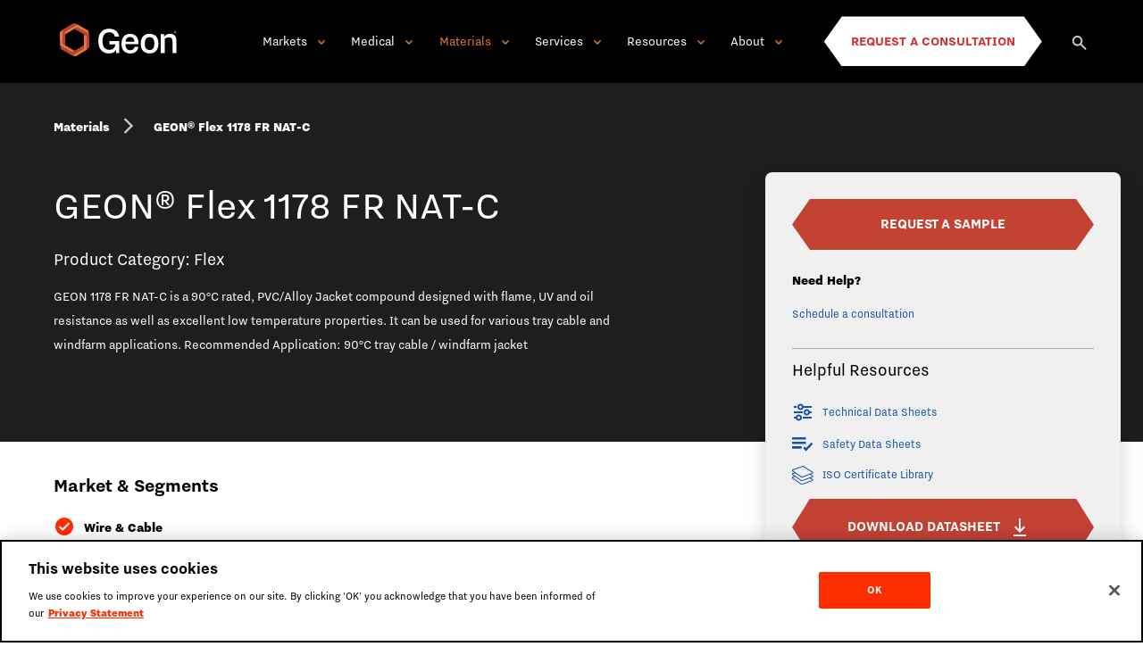

--- FILE ---
content_type: text/html;charset=utf-8
request_url: https://www.geon.com/materials/geon-flex-1178-fr-nat-c
body_size: 12260
content:
<!doctype html><html lang="en"><head>
    <meta http-equiv="X-UA-Compatible" content="IE=edge">
    <meta charset="utf-8">
    <title>GEON® Flex 1178 FR NAT-C</title>
    <link rel="shortcut icon" href="https://www.geon.com/hubfs/Geon-Favicon.png">
    <meta name="description" content="GEON® Flex 1178 FR NAT-C">
    
    
    <style>
      @font-face {
        font-family: "Open Sans";
        src: url("https://www.geon.com/hubfs/assets/fonts/open-sans/OpenSans-Regular.woff2") format("woff2");
        font-weight: normal;
        font-style: normal;
        font-display: swap;
      }
      @font-face {
        font-family: "Open Sans";
        src: url("https://www.geon.com/hubfs/assets/fonts/open-sans/OpenSans-Bold.woff2") format("woff2");
        font-weight: bold;
        font-style: normal;
        font-display: swap;
      }
    </style>

    <link rel="stylesheet" href="https://www.geon.com/hubfs/hub_generated/template_assets/1/204810683164/1768494725272/template_mjtw_styles--base.min.css" media="(min-width:1px) and (max-width:99999px)">
    <link rel="stylesheet" href="https://www.geon.com/hubfs/hub_generated/template_assets/1/204808893738/1768493374268/template_mjtw_styles--tablet.min.css" media="(min-width:768px)">
    <link rel="stylesheet" href="https://www.geon.com/hubfs/hub_generated/template_assets/1/204810683163/1768493374446/template_mjtw_styles--laptop.min.css" media="(min-width:992px)">
    <link rel="stylesheet" href="https://use.typekit.net/uqa8xye.css">

    

    

    
    
    
    
    <meta name="viewport" content="width=device-width, initial-scale=1">

    
    <meta property="og:description" content="GEON® Flex 1178 FR NAT-C">
    <meta property="og:title" content="GEON® Flex 1178 FR NAT-C">
    <meta name="twitter:description" content="GEON® Flex 1178 FR NAT-C">
    <meta name="twitter:title" content="GEON® Flex 1178 FR NAT-C">

    

    
    <style>
a.cta_button{-moz-box-sizing:content-box !important;-webkit-box-sizing:content-box !important;box-sizing:content-box !important;vertical-align:middle}.hs-breadcrumb-menu{list-style-type:none;margin:0px 0px 0px 0px;padding:0px 0px 0px 0px}.hs-breadcrumb-menu-item{float:left;padding:10px 0px 10px 10px}.hs-breadcrumb-menu-divider:before{content:'›';padding-left:10px}.hs-featured-image-link{border:0}.hs-featured-image{float:right;margin:0 0 20px 20px;max-width:50%}@media (max-width: 568px){.hs-featured-image{float:none;margin:0;width:100%;max-width:100%}}.hs-screen-reader-text{clip:rect(1px, 1px, 1px, 1px);height:1px;overflow:hidden;position:absolute !important;width:1px}
</style>

<link class="hs-async-css" rel="preload" href="https://cdn.jsdelivr.net/npm/@tarekraafat/autocomplete.js@10.2.6/dist/css/autoComplete.02.min.css" as="style" onload="this.onload=null;this.rel='stylesheet'">
<noscript><link rel="stylesheet" href="https://cdn.jsdelivr.net/npm/@tarekraafat/autocomplete.js@10.2.6/dist/css/autoComplete.02.min.css"></noscript>
<link rel="stylesheet" href="https://www.geon.com/hubfs/hub_generated/module_assets/1/58942476642/1768339507728/module_mjtw-site-footer.min.css">
<link rel="stylesheet" href="https://www.geon.com/hubfs/hub_generated/module_assets/1/58942476623/1768429344041/module_mjtw-billboard.min.css">
    

    
<!--  Added by GoogleAnalytics integration -->
<script>
var _hsp = window._hsp = window._hsp || [];
_hsp.push(['addPrivacyConsentListener', function(consent) { if (consent.allowed || (consent.categories && consent.categories.analytics)) {
  (function(i,s,o,g,r,a,m){i['GoogleAnalyticsObject']=r;i[r]=i[r]||function(){
  (i[r].q=i[r].q||[]).push(arguments)},i[r].l=1*new Date();a=s.createElement(o),
  m=s.getElementsByTagName(o)[0];a.async=1;a.src=g;m.parentNode.insertBefore(a,m)
})(window,document,'script','//www.google-analytics.com/analytics.js','ga');
  ga('create','UA-151133069-1','auto');
  ga('send','pageview');
}}]);
</script>

<!-- /Added by GoogleAnalytics integration -->

<!--  Added by GoogleAnalytics4 integration -->
<script>
var _hsp = window._hsp = window._hsp || [];
window.dataLayer = window.dataLayer || [];
function gtag(){dataLayer.push(arguments);}

var useGoogleConsentModeV2 = true;
var waitForUpdateMillis = 1000;


if (!window._hsGoogleConsentRunOnce) {
  window._hsGoogleConsentRunOnce = true;

  gtag('consent', 'default', {
    'ad_storage': 'denied',
    'analytics_storage': 'denied',
    'ad_user_data': 'denied',
    'ad_personalization': 'denied',
    'wait_for_update': waitForUpdateMillis
  });

  if (useGoogleConsentModeV2) {
    _hsp.push(['useGoogleConsentModeV2'])
  } else {
    _hsp.push(['addPrivacyConsentListener', function(consent){
      var hasAnalyticsConsent = consent && (consent.allowed || (consent.categories && consent.categories.analytics));
      var hasAdsConsent = consent && (consent.allowed || (consent.categories && consent.categories.advertisement));

      gtag('consent', 'update', {
        'ad_storage': hasAdsConsent ? 'granted' : 'denied',
        'analytics_storage': hasAnalyticsConsent ? 'granted' : 'denied',
        'ad_user_data': hasAdsConsent ? 'granted' : 'denied',
        'ad_personalization': hasAdsConsent ? 'granted' : 'denied'
      });
    }]);
  }
}

gtag('js', new Date());
gtag('set', 'developer_id.dZTQ1Zm', true);
gtag('config', 'G-LKP7D3TWNM');
</script>
<script async src="https://www.googletagmanager.com/gtag/js?id=G-LKP7D3TWNM"></script>

<!-- /Added by GoogleAnalytics4 integration -->

    <link rel="canonical" href="https://www.geon.com/materials/geon-flex-1178-fr-nat-c">

<!-- Hotjar Tracking Code for https://www.geon.com/ --> <!--<script> (function(h,o,t,j,a,r){ h.hj=h.hj||function(){(h.hj.q=h.hj.q||[]).push(arguments)}; h._hjSettings={hjid:2697604,hjsv:6}; a=o.getElementsByTagName('head')[0]; r=o.createElement('script');r.async=1; r.src=t+h._hjSettings.hjid+j+h._hjSettings.hjsv; a.appendChild(r); })(window,document,'https://static.hotjar.com/c/hotjar-','.js?sv='); </script>--> 
<meta property="og:url" content="https://www.geon.com/materials/geon-flex-1178-fr-nat-c">
<meta name="twitter:card" content="summary">
<meta http-equiv="content-language" content="en">






    
      
    
  <meta name="generator" content="HubSpot"></head>
  <body>
    
<div class="">

      <div class="body-wrapper   hs-content-id-60456322698 hs-site-page page ">
        <div id="hs_cos_wrapper_module_site_header" class="hs_cos_wrapper hs_cos_wrapper_widget hs_cos_wrapper_type_module" style="" data-hs-cos-general-type="widget" data-hs-cos-type="module">






<header class="site-header site-header--on-light" role="banner">
  <div class="site-header__inner">
    <div class="menu-trigger__container">
      <button class="menu-trigger__button" id="mobile-menu-toggle" aria-expanded="false" aria-controls="mobile-menu">
        <div class="inner">
          <span class="menu-trigger__icon"></span>
          <span class="menu-trigger__label">Menu</span>
        </div>
      </button>
    </div>
    <div class="site-header__top-left">
      <div class="site-header__logo">
        <a href="/">
          <img src="https://www.geon.com/hubfs/Geon-Logo-Light.svg" alt="Geon-Logo-Light" width="300" height="84">
        </a>
      </div>
    </div>
    <div class="site-header__top-right">
      <div class="site-header__main-menu">
        <div class="hs-menu-wrapper">
          <ul>
  
  
    
    
    
      
        
      
    
    
      

<li class="hs-menu-depth-1 hs-menu-depth-1--has-mega-menu hs-item-has-children">
  <button class="site-header__link site-header__menu-trigger" aria-expanded="false" data-trigger="markets-menu">
    <span>Markets</span>
  </button>
  <div class="site-header__dropdown-submenu site-header__mega-menu" data-menu="markets-menu" hidden>
      <div class="site-header__mega-menu-grid-outer">
        <div class="site-header__mega-menu-grid">
          <div class="site-header__mega-menu-grid-column">
              <div class="site-header__mega-menu-intro-content">
                <img src="https://www.geon.com/hubfs/Mega%20Menu%20Icons/markets.svg">
                <h3 style="font-size: 2em;">Markets</h3>
                <p>From medical and building materials to automotive, connectivity and appliances, we help you deliver more durability, more sustainability and more value.</p>
                <a href="https://www.geon.com/markets">LEARN MORE</a>
              </div>
            </div>
          <div class="site-header__mega-menu-grid-column">
            <ul class="site-header__mega-menu-links-menu">


<li class="hs-menu-depth-2">
  
  
      
      
      
      
      <a class="site-header__link" href="https://www.geon.com/markets/wire-cable">
        Wire &amp; Cable
      </a>
      
    
  
  
</li>



<li class="hs-menu-depth-2">
  
  
      
      
      
      
      <a class="site-header__link" href="https://www.geon.com/markets/building-and-construction">
        Building &amp; Construction
      </a>
      
    
  
  
</li>



<li class="hs-menu-depth-2">
  
  
      
      
      
      
      <a class="site-header__link" href="https://www.geon.com/markets/automotive">
        Automotive
      </a>
      
    
  
  
</li>



<li class="hs-menu-depth-2">
  
  
      
      
      
      
      <a class="site-header__link" href="https://www.geon.com/markets/transportation">
        Transportation
      </a>
      
    
  
  
</li>



<li class="hs-menu-depth-2">
  
  
      
      
      
      
      <a class="site-header__link" href="https://www.geon.com/markets/appliances">
        Appliances
      </a>
      
    
  
  
</li>



<li class="hs-menu-depth-2">
  
  
      
      
      
      
      <a class="site-header__link" href="https://www.geon.com/medical">
        Medical
      </a>
      
    
  
  
</li>



<li class="hs-menu-depth-2">
  
  
      
      
      
      
      <a class="site-header__link" href="https://www.geon.com/markets/electrical-and-electronics">
        Electrical &amp; Electronics
      </a>
      
    
  
  
</li>



<li class="hs-menu-depth-2">
  
  
      
      
      
      
      <a class="site-header__link" href="https://www.geon.com/materials/thermoplastic-elastomers">
        Consumer
      </a>
      
    
  
  
</li>
</ul>
        </div>
        </div>
        <div class="site-header__mega-menu-cta-content">
            <h4><p>Find the Solution for Your Market</p></h4>
            <p>
              <a href="/consultation-request">Request a Consultation</a>
            </p>
          </div>
      </div>
    </div>
</li>

    
  
    
    
    
      
        
      
    
    
      

<li class="hs-menu-depth-1 hs-menu-depth-1--has-mega-menu hs-item-has-children">
  <button class="site-header__link site-header__menu-trigger" aria-expanded="false" data-trigger="medical-menu">
    <span>Medical</span>
  </button>
  <div class="site-header__dropdown-submenu site-header__mega-menu" data-menu="medical-menu" hidden>
      <div class="site-header__mega-menu-grid-outer">
        <div class="site-header__mega-menu-grid">
          <div class="site-header__mega-menu-grid-column">
              <div class="site-header__mega-menu-intro-content">
                <img src="https://www.geon.com/hubfs/Mega%20Menu%20Icons/medical.svg">
                <h3 style="font-size: 2em;">Medical</h3>
                <p>Foster LLC, Geon<strong>®</strong>’s medical division, is a leader in high-performance biomedical materials, leveraging decades of experience, industry-leading technology, and service to push the limits of material solutions.</p>
                <a href="https://www.geon.com/medical">LEARN MORE</a>
              </div>
            </div>
          <div class="site-header__mega-menu-grid-column">
            <ul class="site-header__mega-menu-links-menu">


<li class="hs-menu-depth-2">
  
  
      
      
      
      
      <a class="site-header__link" href="https://www.geon.com/medical-materials">
        Medical Grade Materials
      </a>
      
    
  
  
</li>



<li class="hs-menu-depth-2">
  
  
      
      
      
      
      <a class="site-header__link" href="https://www.geon.com/foster-products-technology">
        Products &amp; Technology
      </a>
      
    
  
  
</li>



<li class="hs-menu-depth-2">
  
  
      
      
      
      
      <a class="site-header__link" href="https://www.geon.com/medical-device-development">
        Application Development
      </a>
      
    
  
  
</li>



<li class="hs-menu-depth-2">
  
  
      
      
      
      
      <a class="site-header__link" href="https://www.geon.com/medical-device-markets">
        Key Markets
      </a>
      
    
  
  
</li>



<li class="hs-menu-depth-2 hs-item-has-children ">
  
  
      
      
      
      
      <a class="site-header__link" href="https://www.geon.com/implantable-polymers">
        Implantable Polymers
      </a>
      
    
  
  
  <ul class=" hs-menu-children-wrapper">
    
    


<li class="hs-menu-depth-3">
  
  
      
      
      
      
      <a class="site-header__link" href="https://www.geon.com/medical-implantable-materials">
        Implantable Polymer Materials
      </a>
      
    
  
  
</li>

    
  </ul>
  
</li>



<li class="hs-menu-depth-2">
  
  
      
      
      
      
      <a class="site-header__link" href="https://www.geon.com/regulatory-biotesting">
        Regulatory &amp; Biotesting
      </a>
      
    
  
  
</li>



<li class="hs-menu-depth-2">
  
  
      
      
      
      
      <a class="site-header__link" href="https://www.geon.com/foster-medical-capabilities">
        Capabilities
      </a>
      
    
  
  
</li>
</ul>
        </div>
        </div>
        <div class="site-header__mega-menu-cta-content">
            <h4><p>Bring Your Medical Device to Market</p></h4>
            <p>
              <a href="/consultation-request">Request a Consultation</a>
            </p>
          </div>
      </div>
    </div>
</li>

    
  
    
    
    
      
        
      
    
    
      

<li class="hs-menu-depth-1 hs-menu-depth-1--has-mega-menu hs-item-has-children active active-branch">
  <button class="site-header__link site-header__menu-trigger" aria-expanded="false" data-trigger="materials-menu">
    <span>Materials</span>
  </button>
  <div class="site-header__dropdown-submenu site-header__mega-menu" data-menu="materials-menu" hidden>
      <div class="site-header__mega-menu-grid-outer">
        <div class="site-header__mega-menu-grid">
          <div class="site-header__mega-menu-grid-column">
              <div class="site-header__mega-menu-intro-content">
                <img src="https://www.geon.com/hubfs/ball-pile%201.png">
                <h3 style="font-size: 2em;">Materials</h3>
                <p>With one of the industry’s most extensive formulation libraries, we create custom polymers designed to meet the most rigorous performance, quality, and regulatory standards for your applications.</p>
                <a href="https://www.geon.com/materials">LEARN MORE</a>
              </div>
            </div>
          <div class="site-header__mega-menu-grid-column">
            <ul class="site-header__mega-menu-links-menu">


<li class="hs-menu-depth-2 hs-item-has-children  active-branch">
  
  
      
      
      
      
      <a class="site-header__link" href="https://www.geon.com/materials/polyvinyl-chloride-pvc">
        Polyvinyl Chloride (PVC)
      </a>
      
    
  
  
  <ul class=" hs-menu-children-wrapper">
    
    


<li class="hs-menu-depth-3 active-branch">
  
  
      
      
      
      
      <a class="site-header__link" href="https://www.geon.com/materials/polyvinyl-chloride/rigid-pvc">
        Rigid PVC
      </a>
      
    
  
  
</li>

    
    


<li class="hs-menu-depth-3 active-branch">
  
  
      
      
      
      
      <a class="site-header__link" href="https://www.geon.com/materials/polyvinyl-chloride/flexible-pvc">
        Flexible PVC
      </a>
      
    
  
  
</li>

    
    


<li class="hs-menu-depth-3 active-branch">
  
  
      
      
      
      
      <a class="site-header__link" href="https://www.geon.com/materials/polyvinyl-chloride/pvc-alloy">
        PVC Alloy
      </a>
      
    
  
  
</li>

    
  </ul>
  
</li>



<li class="hs-menu-depth-2 active-branch">
  
  
      
      
      
      
      <a class="site-header__link" href="https://www.geon.com/materials/chlorinated-polyvinyl-chloride-cpvc">
        Chlorinated Polyvinyl Chloride (CPVC)
      </a>
      
    
  
  
</li>



<li class="hs-menu-depth-2 active-branch">
  
  
      
      
      
      
      <a class="site-header__link" href="https://www.geon.com/materials/thermoplastic-elastomers">
        Thermoplastic Elastomers (TPE)
      </a>
      
    
  
  
</li>



<li class="hs-menu-depth-2 hs-item-has-children  active-branch">
  
  
      
      
      
      
      <a class="site-header__link" href="https://www.geon.com/materials/polyolefins">
        Polyolefins
      </a>
      
    
  
  
  <ul class=" hs-menu-children-wrapper">
    
    


<li class="hs-menu-depth-3 active-branch">
  
  
      
      
      
      
      <a class="site-header__link" href="https://www.geon.com/materials/polyolefins/polypropylene">
        Polypropylene (PP)
      </a>
      
    
  
  
</li>

    
  </ul>
  
</li>



<li class="hs-menu-depth-2 hs-item-has-children  active-branch">
  
  
      
      
      
      
      <a class="site-header__link" href="https://www.geon.com/our-brands/">
        Product Brands
      </a>
      
    
  
  
  <ul class=" hs-menu-children-wrapper">
    
    


<li class="hs-menu-depth-3 active-branch">
  
  
      
      
      
      
      <a class="site-header__link" href="https://www.geon.com/our-brands/geon-rigid">
        GEON® Rigid
      </a>
      
    
  
  
</li>

    
    


<li class="hs-menu-depth-3 active-branch">
  
  
      
      
      
      
      <a class="site-header__link" href="https://www.geon.com/our-brands/flex">
        GEON® Flex
      </a>
      
    
  
  
</li>

    
    


<li class="hs-menu-depth-3 active-branch">
  
  
      
      
      
      
      <a class="site-header__link" href="https://www.geon.com/our-brands/plus">
        GEON® Plus
      </a>
      
    
  
  
</li>

    
    


<li class="hs-menu-depth-3 active-branch">
  
  
      
      
      
      
      <a class="site-header__link" href="https://www.geon.com/our-brands/lite">
        GEON® Lite
      </a>
      
    
  
  
</li>

    
    


<li class="hs-menu-depth-3 active-branch">
  
  
      
      
      
      
      <a class="site-header__link" href="https://www.geon.com/our-brands/regulated">
        GEON® Regulated
      </a>
      
    
  
  
</li>

    
    


<li class="hs-menu-depth-3 active-branch">
  
  
      
      
      
      
      <a class="site-header__link" href="https://www.geon.com/our-brands/fiberloc-composites">
        GEON® Fiberloc™ Composites
      </a>
      
    
  
  
</li>

    
    


<li class="hs-menu-depth-3 active-branch">
  
  
      
      
      
      
      <a class="site-header__link" href="https://www.geon.com/our-brands/resilience">
        RESILIENCE®
      </a>
      
    
  
  
</li>

    
    


<li class="hs-menu-depth-3 active-branch">
  
  
      
      
      
      
      <a class="site-header__link" href="https://www.geon.com/our-brands/geon-polymax">
        GEON® Polymax™
      </a>
      
    
  
  
</li>

    
    


<li class="hs-menu-depth-3 active-branch">
  
  
      
      
      
      
      <a class="site-header__link" href="https://www.geon.com/our-brands/duratherm">
        DURATHERM™
      </a>
      
    
  
  
</li>

    
  </ul>
  
</li>
</ul>
        </div>
        </div>
        <div class="site-header__mega-menu-cta-content">
            <h4><p>Find Your Ideal Material Solutions</p></h4>
            <p>
              <a href="/sample-request">Request a Sample</a>
            </p>
          </div>
      </div>
    </div>
</li>

    
  
    
    
    
      
        
      
    
    
      

<li class="hs-menu-depth-1 hs-menu-depth-1--has-mega-menu hs-item-has-children">
  <button class="site-header__link site-header__menu-trigger" aria-expanded="false" data-trigger="services-menu">
    <span>Services</span>
  </button>
  <div class="site-header__dropdown-submenu site-header__mega-menu" data-menu="services-menu" hidden>
      <div class="site-header__mega-menu-grid-outer">
        <div class="site-header__mega-menu-grid">
          <div class="site-header__mega-menu-grid-column">
              <div class="site-header__mega-menu-intro-content">
                <img src="https://www.geon.com/hubfs/Mega%20Menu%20Icons/services.svg">
                <h3 style="font-size: 2em;">Services</h3>
                <p>Our teams are built to answer and anticipate, helping you engineer world-class technical solutions that solve complex problems.</p>
                <a href="https://www.geon.com/services">LEARN MORE</a>
              </div>
            </div>
          <div class="site-header__mega-menu-grid-column">
            <ul class="site-header__mega-menu-links-menu">


<li class="hs-menu-depth-2">
  
  
      
      
      
      
      <a class="site-header__link" href="https://www.geon.com/services/manufacturing">
        Manufacturing
      </a>
      
    
  
  
</li>



<li class="hs-menu-depth-2">
  
  
      
      
      
      
      <a class="site-header__link" href="https://www.geon.com/services/contract-manufacturing">
        Contract
      </a>
      
    
  
  
</li>



<li class="hs-menu-depth-2">
  
  
      
      
      
      
      <a class="site-header__link" href="https://www.geon.com/consultation-request">
        Request a Consultation
      </a>
      
    
  
  
</li>
</ul>
        </div>
        </div>
        <div class="site-header__mega-menu-cta-content">
            <h4><p>Let’s Collaborate on Your Next Solution</p></h4>
            <p>
              <a href="/consultation-request">Request a Consultation</a>
            </p>
          </div>
      </div>
    </div>
</li>

    
  
    
    
    
      
        
      
    
    
      

<li class="hs-menu-depth-1 hs-menu-depth-1--has-mega-menu hs-item-has-children">
  <button class="site-header__link site-header__menu-trigger" aria-expanded="false" data-trigger="resources-menu">
    <span>Resources</span>
  </button>
  <div class="site-header__dropdown-submenu site-header__mega-menu" data-menu="resources-menu" hidden>
      <div class="site-header__mega-menu-grid-outer">
        <div class="site-header__mega-menu-grid">
          <div class="site-header__mega-menu-grid-column">
              <div class="site-header__mega-menu-intro-content">
                <img src="https://www.geon.com/hubfs/Mega%20Menu%20Icons/resources.svg">
                <h3 style="font-size: 2em;">Resources</h3>
                <p>With a century of proven performance, we bring compounded expertise and extensive resources to help you see around corners and build inspired solutions.</p>
                <a href="https://www.geon.com/resources">LEARN MORE</a>
              </div>
            </div>
          <div class="site-header__mega-menu-grid-column">
            <ul class="site-header__mega-menu-links-menu">


<li class="hs-menu-depth-2">
  
  
      
      
      
      
      <a class="site-header__link" href="https://www.geon.com/resources/technical-data-sheets">
        Technical Data Sheets
      </a>
      
    
  
  
</li>



<li class="hs-menu-depth-2">
  
  
      
      
      
      
      <a class="site-header__link" href="https://www.geon.com/resources/safety-data-sheets">
        Safety Data Sheets
      </a>
      
    
  
  
</li>



<li class="hs-menu-depth-2">
  
  
      
      
      
      
      <a class="site-header__link" href="https://www.geon.com/blog">
        Blog
      </a>
      
    
  
  
</li>



<li class="hs-menu-depth-2">
  
  
      
      
      
      
      <a class="site-header__link" href="https://www.geon.com/case-studies">
        Case Studies
      </a>
      
    
  
  
</li>



<li class="hs-menu-depth-2">
  
  
      
      
      
      
      <a class="site-header__link" href="https://www.geon.com/iso-certification">
        Global ISO Certificate Library
      </a>
      
    
  
  
</li>
</ul>
        </div>
        </div>
        <div class="site-header__mega-menu-cta-content">
            <h4><p>Let’s Transform and Inspire Together</p></h4>
            <p>
              <a href="https://geon-9185864.hs-sites.com/blog">Subscribe</a>
            </p>
          </div>
      </div>
    </div>
</li>

    
  
    
    
    
      
        
      
    
    
      

<li class="hs-menu-depth-1 hs-menu-depth-1--has-mega-menu hs-item-has-children">
  <button class="site-header__link site-header__menu-trigger" aria-expanded="false" data-trigger="about-menu">
    <span>About</span>
  </button>
  <div class="site-header__dropdown-submenu site-header__mega-menu" data-menu="about-menu" hidden>
      <div class="site-header__mega-menu-grid-outer">
        <div class="site-header__mega-menu-grid">
          <div class="site-header__mega-menu-grid-column">
              <div class="site-header__mega-menu-intro-content">
                <img src="https://www.geon.com/hubfs/Mega%20Menu%20Icons/about.svg">
                <h3 style="font-size: 2em;">About</h3>
                <p>The Geon<strong>®</strong> story is one of relentless forward motion, constantly fueling progress. We touch lives in more ways than most people ever realize and want to work with you to engineer what’s possible.</p>
                <a href="https://www.geon.com/about-geon-performance-solutions">LEARN MORE</a>
              </div>
            </div>
          <div class="site-header__mega-menu-grid-column">
            <ul class="site-header__mega-menu-links-menu">


<li class="hs-menu-depth-2">
  
  
      
      
      
      
      <a class="site-header__link" href="https://www.geon.com/about/choose-geon">
        Choose GEON
      </a>
      
    
  
  
</li>



<li class="hs-menu-depth-2">
  
  
      
      
      
      
      <a class="site-header__link" href="https://www.geon.com/our-story-geon">
        Company Overview/Our History
      </a>
      
    
  
  
</li>



<li class="hs-menu-depth-2">
  
  
      
      
      
      
      <a class="site-header__link" href="https://www.geon.com/locations">
        Locations
      </a>
      
    
  
  
</li>



<li class="hs-menu-depth-2">
  
  
      
      
      
      
      <a class="site-header__link" href="https://www.geon.com/geon-foster-leadership">
        Leadership Team
      </a>
      
    
  
  
</li>



<li class="hs-menu-depth-2 hs-item-has-children ">
  
  
      
      
      
      
      <a class="site-header__link" href="https://www.geon.com/careers">
        Careers
      </a>
      
    
  
  
  <ul class=" hs-menu-children-wrapper">
    
    


<li class="hs-menu-depth-3">
  
  
      
      
      
      
      <a class="site-header__link" href="https://www.geon.com/careers/job-openings">
        Job Listings
      </a>
      
    
  
  
</li>

    
  </ul>
  
</li>



<li class="hs-menu-depth-2">
  
  
      
      
      
      
      <a class="site-header__link" href="https://www.geon.com/about/sustainability">
        Sustainability
      </a>
      
    
  
  
</li>



<li class="hs-menu-depth-2">
  
  
      
      
      
      
      <a class="site-header__link" href="https://www.geon.com/news">
        News
      </a>
      
    
  
  
</li>



<li class="hs-menu-depth-2">
  
  
      
      
      
      
      <a class="site-header__link" href="https://www.geon.com/news-events">
        Updates &amp; Events
      </a>
      
    
  
  
</li>



<li class="hs-menu-depth-2">
  
  
      
      
      
      
      <a class="site-header__link" href="https://www.geon.com/quality-assurance">
        Quality
      </a>
      
    
  
  
</li>



<li class="hs-menu-depth-2">
  
  
      
      
      
      
      <a class="site-header__link" href="https://www.geon.com/about/safety">
        Safety
      </a>
      
    
  
  
</li>
</ul>
        </div>
        </div>
        <div class="site-header__mega-menu-cta-content">
            <h4><p>Engineer What’s Possible with Us</p></h4>
            <p>
              <a href="/careers">Join Our Team</a>
            </p>
          </div>
      </div>
    </div>
</li>

    
  
 </ul>
        </div>
      </div>
      <div class="site-header__help-menu">
        <div id="hs_menu_wrapper_module_site_header_" class="hs-menu-wrapper active-branch flyouts hs-menu-flow-horizontal" role="navigation" data-sitemap-name="MJTW Help Menu" data-menu-id="59037858650" aria-label="Navigation Menu">
 <ul role="menu">
  <li class="hs-menu-item hs-menu-depth-1" role="none"><a href="https://www.geon.com/consultation-request" role="menuitem">Schedule a Consultation</a></li>
  <li class="hs-menu-item hs-menu-depth-1" role="none"><a href="https://www.geon.com/sample-request" role="menuitem">Request a Sample</a></li>
 </ul>
</div>
      </div>
      <div class="site-header__cta-menu">
        <div id="hs_menu_wrapper_module_site_header_" class="hs-menu-wrapper active-branch flyouts hs-menu-flow-horizontal" role="navigation" data-sitemap-name="MJTW Header CTA Menu" data-menu-id="58967346986" aria-label="Navigation Menu">
 <ul role="menu">
  <li class="hs-menu-item hs-menu-depth-1" role="none"><a href="https://www.geon.com/consultation-request" role="menuitem">Request a Consultation</a></li>
 </ul>
</div>
      </div>
      
  <div class="site-header__search">
    <button class="site-header__search-trigger" aria-label="Search">
      <span class="site-header__search-trigger-icon site-header__search-trigger-icon--closed">
  
    <svg width="14" height="14" viewbox="0 0 14 14" fill="none" xmlns="http://www.w3.org/2000/svg">
      <path d="M12.008 13.2053L7.72173 8.91825C5.81498 10.2738 3.18756 9.94226 1.67738 8.15545C0.167211 6.36863 0.278099 3.72269 1.93248 2.0685C3.58642 0.413584 6.23262 0.302217 8.01977 1.81231C9.80692 3.32241 10.1387 5.95009 8.78298 7.857L13.0692 12.144L12.0087 13.2045L12.008 13.2053ZM5.11398 2.24999C3.69176 2.24967 2.46475 3.24801 2.17584 4.64058C1.88692 6.03315 2.61551 7.4372 3.92049 8.00268C5.22546 8.56815 6.74815 8.13962 7.56666 6.97654C8.38517 5.81345 8.27453 4.23549 7.30173 3.198L7.75548 3.648L7.24398 3.138L7.23498 3.129C6.67382 2.56438 5.91003 2.24784 5.11398 2.24999Z" fill="white" fill-opacity="0.8" />
    </svg> 
  
</span>
    </button>
    <div class="site-header__search-dropdown">
      <div class="site-header__search-dropdown-inner">

        <form action="/hs-search-results">
          <div class="hs-search-field__bar-input">
            <input type="text" class="hs-search-field__input site-header__search-bar-input" name="term" autocomplete="off" aria-label="" placeholder="Search">
            <input type="hidden" name="type" value="SITE_PAGE">
            <input type="hidden" name="type" value="LANDING_PAGE">
            <input type="hidden" name="type" value="BLOG_POST">
            <input type="hidden" name="type" value="LISTING_PAGE">
          </div>
        </form> 
      </div>
    </div>
  </div>
 
    </div>
  </div>
</header>
<div class="mobile-menu" id="mobile-menu">
  <div class="inner">
    <button class="mobile-menu__close-btn">
      <svg width="22" height="21" viewbox="0 0 22 21" fill="none" xmlns="http://www.w3.org/2000/svg">
        <path d="M11.0003 21.0001C6.95386 21.0024 3.3048 18.5659 1.75597 14.8276C0.207138 11.0893 1.06384 6.78609 3.9263 3.92601C6.4536 1.39871 10.1372 0.411692 13.5896 1.33675C17.0419 2.2618 19.7385 4.9584 20.6636 8.41075C21.5886 11.8631 20.6016 15.5467 18.0743 18.074C16.2018 19.955 13.6545 21.0087 11.0003 21.0001ZM3.0003 11.172C3.04762 15.5733 6.64141 19.1096 11.0428 19.086C15.4443 19.0622 18.9998 15.4875 18.9998 11.086C18.9998 6.68452 15.4443 3.10978 11.0428 3.08601C6.64141 3.06247 3.04762 6.59877 3.0003 11V11.172ZM8.4093 15L7.0003 13.59L9.5903 11L7.0003 8.41001L8.4103 7.00001L11.0003 9.59001L13.5903 7.00001L15.0003 8.41001L12.4103 11L15.0003 13.59L13.5913 15L11.0003 12.41L8.4103 15H8.4093Z" fill="white" />
      </svg>
    </button>
    <div class="mobile-menu__main">
      <div id="hs_menu_wrapper_module_site_header_" class="hs-menu-wrapper active-branch no-flyouts hs-menu-flow-horizontal" role="navigation" data-sitemap-name="MJTW Header Main Menu" data-menu-id="58958269832" aria-label="Navigation Menu">
 <ul role="menu" class="active-branch">
  <li class="hs-menu-item hs-menu-depth-1 hs-item-has-children" role="none"><a href="https://www.geon.com/markets" aria-haspopup="true" aria-expanded="false" role="menuitem">Markets</a>
   <ul role="menu" class="hs-menu-children-wrapper">
    <li class="hs-menu-item hs-menu-depth-2" role="none"><a href="https://www.geon.com/markets/wire-cable" role="menuitem">Wire &amp; Cable</a></li>
    <li class="hs-menu-item hs-menu-depth-2" role="none"><a href="https://www.geon.com/markets/building-and-construction" role="menuitem">Building &amp; Construction</a></li>
    <li class="hs-menu-item hs-menu-depth-2" role="none"><a href="https://www.geon.com/markets/automotive" role="menuitem">Automotive</a></li>
    <li class="hs-menu-item hs-menu-depth-2" role="none"><a href="https://www.geon.com/markets/transportation" role="menuitem">Transportation</a></li>
    <li class="hs-menu-item hs-menu-depth-2" role="none"><a href="https://www.geon.com/markets/appliances" role="menuitem">Appliances</a></li>
    <li class="hs-menu-item hs-menu-depth-2" role="none"><a href="https://www.geon.com/medical" role="menuitem">Medical</a></li>
    <li class="hs-menu-item hs-menu-depth-2" role="none"><a href="https://www.geon.com/markets/electrical-and-electronics" role="menuitem">Electrical &amp; Electronics</a></li>
    <li class="hs-menu-item hs-menu-depth-2" role="none"><a href="https://www.geon.com/materials/thermoplastic-elastomers" role="menuitem">Consumer</a></li>
   </ul></li>
  <li class="hs-menu-item hs-menu-depth-1 hs-item-has-children" role="none"><a href="https://www.geon.com/medical" aria-haspopup="true" aria-expanded="false" role="menuitem">Medical</a>
   <ul role="menu" class="hs-menu-children-wrapper">
    <li class="hs-menu-item hs-menu-depth-2" role="none"><a href="https://www.geon.com/medical-materials" role="menuitem">Medical Grade Materials</a></li>
    <li class="hs-menu-item hs-menu-depth-2" role="none"><a href="https://www.geon.com/foster-products-technology" role="menuitem">Products &amp; Technology</a></li>
    <li class="hs-menu-item hs-menu-depth-2" role="none"><a href="https://www.geon.com/medical-device-development" role="menuitem">Application Development</a></li>
    <li class="hs-menu-item hs-menu-depth-2" role="none"><a href="https://www.geon.com/medical-device-markets" role="menuitem">Key Markets</a></li>
    <li class="hs-menu-item hs-menu-depth-2 hs-item-has-children" role="none"><a href="https://www.geon.com/implantable-polymers" role="menuitem">Implantable Polymers</a>
     <ul role="menu" class="hs-menu-children-wrapper">
      <li class="hs-menu-item hs-menu-depth-3" role="none"><a href="https://www.geon.com/medical-implantable-materials" role="menuitem">Implantable Polymer Materials</a></li>
     </ul></li>
    <li class="hs-menu-item hs-menu-depth-2" role="none"><a href="https://www.geon.com/regulatory-biotesting" role="menuitem">Regulatory &amp; Biotesting</a></li>
    <li class="hs-menu-item hs-menu-depth-2" role="none"><a href="https://www.geon.com/foster-medical-capabilities" role="menuitem">Capabilities</a></li>
   </ul></li>
  <li class="hs-menu-item hs-menu-depth-1 active hs-item-has-children active-branch" role="none"><a href="https://www.geon.com/materials" aria-haspopup="true" aria-expanded="false" role="menuitem">Materials</a>
   <ul role="menu" class="hs-menu-children-wrapper">
    <li class="hs-menu-item hs-menu-depth-2 hs-item-has-children" role="none"><a href="https://www.geon.com/materials/polyvinyl-chloride-pvc" role="menuitem">Polyvinyl Chloride (PVC)</a>
     <ul role="menu" class="hs-menu-children-wrapper">
      <li class="hs-menu-item hs-menu-depth-3" role="none"><a href="https://www.geon.com/materials/polyvinyl-chloride/rigid-pvc" role="menuitem">Rigid PVC</a></li>
      <li class="hs-menu-item hs-menu-depth-3" role="none"><a href="https://www.geon.com/materials/polyvinyl-chloride/flexible-pvc" role="menuitem">Flexible PVC</a></li>
      <li class="hs-menu-item hs-menu-depth-3" role="none"><a href="https://www.geon.com/materials/polyvinyl-chloride/pvc-alloy" role="menuitem">PVC Alloy</a></li>
     </ul></li>
    <li class="hs-menu-item hs-menu-depth-2" role="none"><a href="https://www.geon.com/materials/chlorinated-polyvinyl-chloride-cpvc" role="menuitem">Chlorinated Polyvinyl Chloride (CPVC)</a></li>
    <li class="hs-menu-item hs-menu-depth-2" role="none"><a href="https://www.geon.com/materials/thermoplastic-elastomers" role="menuitem">Thermoplastic Elastomers (TPE)</a></li>
    <li class="hs-menu-item hs-menu-depth-2 hs-item-has-children" role="none"><a href="https://www.geon.com/materials/polyolefins" role="menuitem">Polyolefins</a>
     <ul role="menu" class="hs-menu-children-wrapper">
      <li class="hs-menu-item hs-menu-depth-3" role="none"><a href="https://www.geon.com/materials/polyolefins/polypropylene" role="menuitem">Polypropylene (PP)</a></li>
     </ul></li>
    <li class="hs-menu-item hs-menu-depth-2 hs-item-has-children" role="none"><a href="https://www.geon.com/our-brands/" role="menuitem">Product Brands</a>
     <ul role="menu" class="hs-menu-children-wrapper">
      <li class="hs-menu-item hs-menu-depth-3" role="none"><a href="https://www.geon.com/our-brands/geon-rigid" role="menuitem">GEON® Rigid</a></li>
      <li class="hs-menu-item hs-menu-depth-3" role="none"><a href="https://www.geon.com/our-brands/flex" role="menuitem">GEON® Flex</a></li>
      <li class="hs-menu-item hs-menu-depth-3" role="none"><a href="https://www.geon.com/our-brands/plus" role="menuitem">GEON® Plus</a></li>
      <li class="hs-menu-item hs-menu-depth-3" role="none"><a href="https://www.geon.com/our-brands/lite" role="menuitem">GEON® Lite</a></li>
      <li class="hs-menu-item hs-menu-depth-3" role="none"><a href="https://www.geon.com/our-brands/regulated" role="menuitem">GEON® Regulated</a></li>
      <li class="hs-menu-item hs-menu-depth-3" role="none"><a href="https://www.geon.com/our-brands/fiberloc-composites" role="menuitem">GEON® Fiberloc™ Composites</a></li>
      <li class="hs-menu-item hs-menu-depth-3" role="none"><a href="https://www.geon.com/our-brands/resilience" role="menuitem">RESILIENCE®</a></li>
      <li class="hs-menu-item hs-menu-depth-3" role="none"><a href="https://www.geon.com/our-brands/geon-polymax" role="menuitem">GEON® Polymax™</a></li>
      <li class="hs-menu-item hs-menu-depth-3" role="none"><a href="https://www.geon.com/our-brands/duratherm" role="menuitem">DURATHERM™</a></li>
     </ul></li>
   </ul></li>
  <li class="hs-menu-item hs-menu-depth-1 hs-item-has-children" role="none"><a href="https://www.geon.com/services" aria-haspopup="true" aria-expanded="false" role="menuitem">Services</a>
   <ul role="menu" class="hs-menu-children-wrapper">
    <li class="hs-menu-item hs-menu-depth-2" role="none"><a href="https://www.geon.com/services/manufacturing" role="menuitem">Manufacturing</a></li>
    <li class="hs-menu-item hs-menu-depth-2" role="none"><a href="https://www.geon.com/services/contract-manufacturing" role="menuitem">Contract</a></li>
    <li class="hs-menu-item hs-menu-depth-2" role="none"><a href="https://www.geon.com/consultation-request" role="menuitem">Request a Consultation</a></li>
   </ul></li>
  <li class="hs-menu-item hs-menu-depth-1 hs-item-has-children" role="none"><a href="https://www.geon.com/resources" aria-haspopup="true" aria-expanded="false" role="menuitem">Resources</a>
   <ul role="menu" class="hs-menu-children-wrapper">
    <li class="hs-menu-item hs-menu-depth-2" role="none"><a href="https://www.geon.com/resources/technical-data-sheets" role="menuitem">Technical Data Sheets</a></li>
    <li class="hs-menu-item hs-menu-depth-2" role="none"><a href="https://www.geon.com/resources/safety-data-sheets" role="menuitem">Safety Data Sheets</a></li>
    <li class="hs-menu-item hs-menu-depth-2" role="none"><a href="https://www.geon.com/blog" role="menuitem">Blog</a></li>
    <li class="hs-menu-item hs-menu-depth-2" role="none"><a href="https://www.geon.com/case-studies" role="menuitem">Case Studies</a></li>
    <li class="hs-menu-item hs-menu-depth-2" role="none"><a href="https://www.geon.com/iso-certification" role="menuitem">Global ISO Certificate Library</a></li>
   </ul></li>
  <li class="hs-menu-item hs-menu-depth-1 hs-item-has-children" role="none"><a href="https://www.geon.com/about-geon-performance-solutions" aria-haspopup="true" aria-expanded="false" role="menuitem">About</a>
   <ul role="menu" class="hs-menu-children-wrapper">
    <li class="hs-menu-item hs-menu-depth-2" role="none"><a href="https://www.geon.com/about/choose-geon" role="menuitem">Choose GEON</a></li>
    <li class="hs-menu-item hs-menu-depth-2" role="none"><a href="https://www.geon.com/our-story-geon" role="menuitem">Company Overview/Our History</a></li>
    <li class="hs-menu-item hs-menu-depth-2" role="none"><a href="https://www.geon.com/locations" role="menuitem">Locations</a></li>
    <li class="hs-menu-item hs-menu-depth-2" role="none"><a href="https://www.geon.com/geon-foster-leadership" role="menuitem">Leadership Team</a></li>
    <li class="hs-menu-item hs-menu-depth-2 hs-item-has-children" role="none"><a href="https://www.geon.com/careers" role="menuitem">Careers</a>
     <ul role="menu" class="hs-menu-children-wrapper">
      <li class="hs-menu-item hs-menu-depth-3" role="none"><a href="https://www.geon.com/careers/job-openings" role="menuitem">Job Listings</a></li>
     </ul></li>
    <li class="hs-menu-item hs-menu-depth-2" role="none"><a href="https://www.geon.com/about/sustainability" role="menuitem">Sustainability</a></li>
    <li class="hs-menu-item hs-menu-depth-2" role="none"><a href="https://www.geon.com/news" role="menuitem">News</a></li>
    <li class="hs-menu-item hs-menu-depth-2" role="none"><a href="https://www.geon.com/news-events" role="menuitem">Updates &amp; Events</a></li>
    <li class="hs-menu-item hs-menu-depth-2" role="none"><a href="https://www.geon.com/quality-assurance" role="menuitem">Quality</a></li>
    <li class="hs-menu-item hs-menu-depth-2" role="none"><a href="https://www.geon.com/about/safety" role="menuitem">Safety</a></li>
   </ul></li>
 </ul>
</div>
    </div>
    <div class="mobile-menu__help-menu on-dark">
      <div id="hs_menu_wrapper_module_site_header_" class="hs-menu-wrapper active-branch no-flyouts hs-menu-flow-horizontal" role="navigation" data-sitemap-name="MJTW Header CTA Menu" data-menu-id="58967346986" aria-label="Navigation Menu">
 <ul role="menu">
  <li class="hs-menu-item hs-menu-depth-1" role="none"><a href="https://www.geon.com/consultation-request" role="menuitem">Request a Consultation</a></li>
 </ul>
</div>
    </div>
  </div>
</div></div>
        
<main class="body-container-wrapper materials-template">
  <div class="flex-top-full">
    <span id="hs_cos_wrapper_flex-top-full" class="hs_cos_wrapper hs_cos_wrapper_widget_container hs_cos_wrapper_type_widget_container" style="" data-hs-cos-general-type="widget_container" data-hs-cos-type="widget_container"><div id="hs_cos_wrapper_widget_60456058888" class="hs_cos_wrapper hs_cos_wrapper_widget hs_cos_wrapper_type_module" style="" data-hs-cos-general-type="widget" data-hs-cos-type="module">

















  
  
  
  
  
  
  
  
  
  
  
  
  
  
  
  
  
  
  
  
  
  
  <div class="billboard module  module--padding-top-medium  module--padding-bottom-medium  module--on-dark  module--bg-black">
    
  
  
  
  
  

  
    <div class="module__underlay">
      
        
  
  
  
  
  
  
  
  
    <picture class="module__underlay-image">
      
        
        <source media="(max-width: 360px) and (-webkit-min-device-pixel-ratio: 1.5)" srcset="https://f.hubspotusercontent10.net/hub/9185864/hubfs/assets/images/billboards/materials-billboard.jpg?width=720&amp;name=materials-billboard.jpg">
        <source media="(max-width: 360px)" srcset="https://f.hubspotusercontent10.net/hub/9185864/hubfs/assets/images/billboards/materials-billboard.jpg?width=360&amp;name=materials-billboard.jpg">
        
        <source media="(max-width: 480px) and (-webkit-min-device-pixel-ratio: 1.5)" srcset="https://f.hubspotusercontent10.net/hub/9185864/hubfs/assets/images/billboards/materials-billboard.jpg?width=960&amp;name=materials-billboard.jpg">
        <source media="(max-width: 480px)" srcset="https://f.hubspotusercontent10.net/hub/9185864/hubfs/assets/images/billboards/materials-billboard.jpg?width=480&amp;name=materials-billboard.jpg">
        
        <source media="(max-width: 767px) and (-webkit-min-device-pixel-ratio: 1.5)" srcset="https://f.hubspotusercontent10.net/hub/9185864/hubfs/assets/images/billboards/materials-billboard.jpg?width=1534&amp;name=materials-billboard.jpg">
        <source media="(max-width: 767px)" srcset="https://f.hubspotusercontent10.net/hub/9185864/hubfs/assets/images/billboards/materials-billboard.jpg?width=767&amp;name=materials-billboard.jpg">
      
      
      <source media="(max-width: 991px) and (-webkit-min-device-pixel-ratio: 1.5)" srcset="https://f.hubspotusercontent10.net/hub/9185864/hubfs/assets/images/billboards/materials-billboard.jpg?width=1982&amp;name=materials-billboard.jpg">
      <source media="(max-width: 991px)" srcset="https://f.hubspotusercontent10.net/hub/9185864/hubfs/assets/images/billboards/materials-billboard.jpg?width=991&amp;name=materials-billboard.jpg">
      
      <source media="(max-width: 1439px) and (-webkit-min-device-pixel-ratio: 1.5)" srcset="https://f.hubspotusercontent10.net/hub/9185864/hubfs/assets/images/billboards/materials-billboard.jpg?width=2878&amp;name=materials-billboard.jpg">
      <source media="(max-width: 1439px)" srcset="https://f.hubspotusercontent10.net/hub/9185864/hubfs/assets/images/billboards/materials-billboard.jpg?width=1439&amp;name=materials-billboard.jpg">
      
      <source media="(max-width: 1920px) and (-webkit-min-device-pixel-ratio: 1.5)" srcset="https://f.hubspotusercontent10.net/hub/9185864/hubfs/assets/images/billboards/materials-billboard.jpg?width=3200&amp;name=materials-billboard.jpg">
      <source media="(max-width: 1920px)" srcset="https://f.hubspotusercontent10.net/hub/9185864/hubfs/assets/images/billboards/materials-billboard.jpg?width=1600&amp;name=materials-billboard.jpg">
      
      <source media="(max-width: 1920px) and (-webkit-min-device-pixel-ratio: 1.5)" srcset="https://f.hubspotusercontent10.net/hub/9185864/hubfs/assets/images/billboards/materials-billboard.jpg?width=3840&amp;name=materials-billboard.jpg">
      <source media="(max-width: 1920px)" srcset="https://f.hubspotusercontent10.net/hub/9185864/hubfs/assets/images/billboards/materials-billboard.jpg?width=1920&amp;name=materials-billboard.jpg">
      
      <img class="module__underlay-image-element module__underlay-image-element--middle-center module__underlay-image-element--cover" src="https://www.geon.com/hubfs/assets/images/billboards/materials-billboard.jpg" alt="" loading="lazy">
    </picture>
  

      
    </div>

    
      
  
  
  <div class="module__overlay module__overlay--strength-light module__overlay--type-solid"></div>

    
  

    
    <div class="module__inner  constrain">
      
      <div class="module__section-main module__section-main--block-align-left">
        <div class="module__content module__content--text-align-left constrain--6">
          
  <div class="billboard__content-inner">
    <div class="billboard__content">
      <h1 class="display--1">
            Materials
          </h1>
    </div>
   
  </div>
  

        </div>
      </div>
      
    </div>
  </div>
</div>
<div id="hs_cos_wrapper_widget_1649427640590" class="hs_cos_wrapper hs_cos_wrapper_widget hs_cos_wrapper_type_module" style="" data-hs-cos-general-type="widget" data-hs-cos-type="module">





















<div class="materials__details">
  <div class="materials__details-nav">
    <div class="module__inner  constrain top">
      <div class="materials__billboard">
        <div class="breadcrumb-menu">
          <ul class="hs-breadcrumb-menu">
            <li class="hs-breadcrumb-menu-item-on-dark first-crumb">
              <a href="/materials" class="hs-breadcrumb-label">Materials</a>
              <span class="hs-breadcrumb-menu-divider"></span>
            </li>

            <li class="hs-breadcrumb-menu-item-on-dark">
              
              <span class="hs-breadcrumb-menu-divider"></span>
            </li>
    
            <li class="hs-breadcrumb-menu-item last-crumb">
              <a href="/materials/geon-flex-1178-fr-nat-c" class="hs-breadcrumb-label">GEON® Flex 1178 FR NAT-C</a>
            </li>
          </ul>
        </div>
        <div class="primary-details">
          <h1>GEON® Flex 1178 FR NAT-C</h1>
          
            <h5>Product Category: Flex</h5>
          
          <p>GEON 1178 FR NAT-C is a 90°C rated, PVC/Alloy Jacket compound designed with flame, UV and oil resistance as well as excellent low temperature properties. It can be used for various tray cable and windfarm applications.

Recommended Application: 90°C tray cable / windfarm jacket</p>
        </div>
      </div>
      <div class="materials__details-sidebar">
        <div class="resources">
          <a class="cta-btn cta-btn--primary-fill cta-btn--large" href="/sample-request">Request a Sample</a>
          <div class="help">
            <p><strong>Need Help?</strong></p>
            <a href="/consultation-request">Schedule a consultation</a>
          </div>
          <div class="resources__bottom">
            <h5>Helpful Resources</h5>
            <a href="/resources/technical-data-sheets"><img src="https://www.geon.com/hubfs/assets/images/ui/slider_02.svg" alt="slider"><span>Technical Data Sheets</span></a>
            <a href="/resources/safety-data-sheets"><img src="https://www.geon.com/hubfs/assets/images/ui/list_check.svg" alt="check"><span>Safety Data Sheets</span></a>
            <a href="/iso-certification"><img src="https://www.geon.com/hubfs/assets/images/ui/cert.svg" alt="slider"><span>ISO Certificate Library</span></a>
            <a class="cta-btn cta-btn--gray-fill cta-btn--medium data-sheet-download" data-id="441681" href="https://catalog.ulprospector.com/datasheet.aspx?I=62448&amp;E=441681&amp;CULTURE=en-US&amp;U=0&amp;FMT=PDF" target="_blank"><span>Download Datasheet</span><img src="https://www.geon.com/hubfs/assets/images/ui/download.svg" alt="download"></a>
          </div>
        </div>
      </div>
    </div>
  </div>
  <div class="materials__details-grid">
    <div class="module__inner  constrain">
      <div class="materials__details-content">
        <div class="materials__details-info">
          
            <h4>Market &amp; Segments</h4>
            <ul class="info-list">
              
              <li class="detail-item"><img src="https://www.geon.com/hubfs/assets/images/ui/circle_check.svg" alt="check"><span>Wire &amp; Cable</span></li>
              
              
              <li class="detail-item"><img src="https://www.geon.com/hubfs/assets/images/ui/circle_check.svg" alt="check"><span>Power &amp; Energy</span></li>
              
            </ul>
          

          
            <h4>Key Features</h4>
            <ul class="info-list list-column">
              
              <li class="detail-item"><img src="https://www.geon.com/hubfs/assets/images/ui/circle_check.svg" alt="check"><span>Flame Retardant</span></li>
              
              <li class="detail-item"><img src="https://www.geon.com/hubfs/assets/images/ui/circle_check.svg" alt="check"><span>Oil Resistant</span></li>
              
              <li class="detail-item"><img src="https://www.geon.com/hubfs/assets/images/ui/circle_check.svg" alt="check"><span>UV Resistant</span></li>
              
            </ul>
          

          

          <div class="materials__details-table">
            <h4>Product Information</h4>
            
            <div class="materials__details-table-block">
              <div class="label">Polymer Types</div>
              <div class="description">
                
                  Polyvinyl Chloride Alloy (PVC Alloy)
                
              </div>
            </div>
            

            
            <div class="materials__details-table-block">
              <div class="label">Availability</div>
              <div class="description">
                
                  Africa &amp; Middle East,
                
                  Asia Pacific,
                
                  Europe,
                
                  Latin America,
                
                  North America
                
              </div>
            </div>
            

            

            
            
            
            <div class="materials__details-table-block">
              <div class="label">Forms</div>
              <div class="description">
                Pellets
              </div>
            </div>
            


            
            <div class="materials__details-table-block">
              <div class="label">Processing Method</div>
              <div class="description">
                
                  
                    Extrusion Coating
                  
                
              </div>
            </div>
            

            

            

            
            <div class="materials__details-table-block">
              <div class="label">Tensile Elongation at Break (%) [ASTM D638] </div>
              <div class="description">
                350
              </div>
            </div>
            

            

            
          </div>
        </div>

      </div>
    </div>
    <div class="materials__background-image">
      <img src="https://www.geon.com/hubfs/assets/images/backgrounds/geon-bg-accent-right-two.svg" alt="background-accent">
    </div>
  </div>

  
  <div class="materials__related-products">
    <div class="module__inner  constrain">
      <div class="materials__related-products-heading">
        <h2>Related Products</h2>
        <a href="/materials">View Products</a>
      </div>
  
      <div class="materials__related-products-grid">
        
          
  
  
   
  
  
  
  
  

  
    
    
  

  

  <a class="product-card resource-card--is-linked" href="/materials/geon-bold-l5000" data-column-properties="{ &quot;agency_rating&quot;: &quot;[]&quot;,&quot;appearance&quot;: &quot;&quot;,&quot;application&quot;: &quot;[{id=8, name='Capstock', order=7, label='Capstock'}, {id=38, name='Profile Extrusion', order=37, label='Profile Extrusion'}, {id=49, name='Window Frame', order=47, label='Window Frame'}, {id=50, name='Window Profile', order=48, label='Window Profile'}, {id=51, name='Window Rail', order=49, label='Window Rail'}, {id=52, name='Window Sash', order=50, label='Window Sash'}]&quot;,&quot;availability&quot;: &quot;[{id=1, name='Africa &amp; Middle East', order=0, label='Africa &amp; Middle East'}, {id=2, name='Asia Pacific', order=1, label='Asia Pacific'}, {id=3, name='Europe', order=2, label='Europe'}, {id=4, name='Latin America', order=3, label='Latin America'}, {id=5, name='North America', order=4, label='North America'}]&quot;,&quot;datasheet_url&quot;: &quot;https:\/\/catalog.ulprospector.com\/datasheet.aspx?I=62448&amp;E=273421&amp;CULTURE=en-US&amp;U=0&amp;FMT=PDF&quot;,&quot;entry_id&quot;: &quot;273421&quot;,&quot;features&quot;: &quot;[{id=5, name='Good Weather Resistance', order=4, label='Good Weather Resistance'}, {id=6, name='High Gloss', order=5, label='High Gloss'}]&quot;,&quot;filler__reinforcement&quot;: &quot;[]&quot;,&quot;flexural_modulus&quot;: &quot;2490&quot;,&quot;forms&quot;: &quot;Cube&quot;,&quot;generic_name&quot;: &quot;[{id=43, name='Polyvinyl Chloride Alloy (PVC Alloy)', order=12, label='Polyvinyl Chloride Alloy (PVC Alloy)'}]&quot;,&quot;generic_symbol&quot;: &quot;[{id=5, name='PVC Alloy', order=4, label='PVC Alloy'}]&quot;,&quot;hs_child_table_id&quot;: &quot;0&quot;,&quot;hs_created_at&quot;: &quot;1649345624520&quot;,&quot;hs_deleted_at&quot;: &quot;0&quot;,&quot;hs_id&quot;: &quot;70523447977&quot;,&quot;hs_initial_published_at&quot;: &quot;1731474942423&quot;,&quot;hs_is_edited&quot;: &quot;false&quot;,&quot;hs_name&quot;: &quot;GEON\u00AE Bold L5000&quot;,&quot;hs_path&quot;: &quot;geon-bold-l5000&quot;,&quot;hs_published_at&quot;: &quot;1765305439427&quot;,&quot;hs_updated_at&quot;: &quot;1731561044389&quot;,&quot;hs_updated_by_user_id&quot;: &quot;74642073&quot;,&quot;market&quot;: &quot;[{id=4, name='Building &amp; Construction', order=3, label='Building &amp; Construction'}]&quot;,&quot;melt_mass_flow_rate_mfr&quot;: &quot;&quot;,&quot;notched_izod_impact_strength&quot;: &quot;&quot;,&quot;polymer_type&quot;: &quot;[{id=1, name='Polyvinyl chloride (PVC)', order=0, label='Polyvinyl chloride (PVC)'}]&quot;,&quot;processing_method&quot;: &quot;[{id=2, name='Extrusion', order=1, label='Extrusion'}]&quot;,&quot;product&quot;: &quot;GEON\u00AE Bold L5000&quot;,&quot;product_category&quot;: &quot;[{id=4, name='Plus', order=3, label='Plus'}]&quot;,&quot;product_description&quot;: &quot;PVC alloy for dark color capstock, profiles or sheet requiring good weathering in both horizontal (colors with L values greater than 60) and vertical applications. Comes in high gloss but may be customized for an application.&quot;,&quot;product_name&quot;: &quot;[{id=12, name='GEON\u00AE Bold', order=11, label='GEON\u00AE Bold'}]&quot;,&quot;recycled_content&quot;: &quot;[]&quot;,&quot;segment&quot;: &quot;[{id=23, name='Fence Deck and Rail', order=21, label='Fence Deck and Rail'}, {id=19, name='Windows &amp; Doors', order=19, label='Windows &amp; Doors'}]&quot;,&quot;tensile_elongation_at_break&quot;: &quot;&quot;,&quot;tensile_stress_at_yield&quot;: &quot;&quot;,&quot;uses&quot;: &quot;[{id=39, name='Capstock', order=18, label='Capstock'}, {id=47, name='Construction Applications', order=26, label='Construction Applications'}, {id=51, name='Decorative Railing', order=30, label='Decorative Railing'}, {id=99, name='Profiles', order=78, label='Profiles'}, {id=105, name='Sheet', order=84, label='Sheet'}, {id=118, name='Windows &amp; Doors', order=97, label='Windows &amp; Doors'}]&quot;,&quot;wire_types&quot;: &quot;[]&quot; }" data-is-active="true">
    <div class="product-card__inner">
      <div class="product-card__content">
        <div class="product-card__content-top">
          
            <div class="product-card__subheading">
              GEON®
            </div>
          
          <div class="product-card__title">
            GEON® Bold L5000
          </div>
          
            <div class="product-card__section product-card__polymer-type">
              <p>
                <strong>Polymer Type</strong>
              </p>
              <div>
                
                  Polyvinyl Chloride Alloy (PVC Alloy)
                
              </div>
            </div>
          
          
            <div class="product-card__section product-card__markets-and-segments">
              <p>
                <strong>Markets &amp; Segments</strong>
              </p>
              <div>
                <ul>
                  
                  <li>Building &amp; Construction</li>
                  
    
                  
                  <li>Fence Deck and Rail</li>
                  
                  <li>Windows &amp; Doors</li>
                  
                </ul>
              </div>
            </div>
          
        </div>
        <div class="product-card__content-bottom">
          
        </div>
      </div>
    </div>
  </a>

        
          
  
  
   
  
  
  
  
  

  
    
    
  

  

  <a class="product-card resource-card--is-linked" href="/materials/geon-bold-l5500" data-column-properties="{ &quot;agency_rating&quot;: &quot;[]&quot;,&quot;appearance&quot;: &quot;&quot;,&quot;application&quot;: &quot;[{id=8, name='Capstock', order=7, label='Capstock'}]&quot;,&quot;availability&quot;: &quot;[{id=1, name='Africa &amp; Middle East', order=0, label='Africa &amp; Middle East'}, {id=2, name='Asia Pacific', order=1, label='Asia Pacific'}, {id=3, name='Europe', order=2, label='Europe'}, {id=4, name='Latin America', order=3, label='Latin America'}, {id=5, name='North America', order=4, label='North America'}]&quot;,&quot;datasheet_url&quot;: &quot;https:\/\/catalog.ulprospector.com\/datasheet.aspx?I=62448&amp;E=273427&amp;CULTURE=en-US&amp;U=0&amp;FMT=PDF&quot;,&quot;entry_id&quot;: &quot;273427&quot;,&quot;features&quot;: &quot;[{id=5, name='Good Weather Resistance', order=4, label='Good Weather Resistance'}, {id=6, name='High Gloss', order=5, label='High Gloss'}]&quot;,&quot;filler__reinforcement&quot;: &quot;[]&quot;,&quot;flexural_modulus&quot;: &quot;2280&quot;,&quot;forms&quot;: &quot;Cube&quot;,&quot;generic_name&quot;: &quot;[{id=43, name='Polyvinyl Chloride Alloy (PVC Alloy)', order=12, label='Polyvinyl Chloride Alloy (PVC Alloy)'}]&quot;,&quot;generic_symbol&quot;: &quot;[{id=5, name='PVC Alloy', order=4, label='PVC Alloy'}]&quot;,&quot;hs_child_table_id&quot;: &quot;0&quot;,&quot;hs_created_at&quot;: &quot;1649345624528&quot;,&quot;hs_deleted_at&quot;: &quot;0&quot;,&quot;hs_id&quot;: &quot;70523447979&quot;,&quot;hs_initial_published_at&quot;: &quot;1736779267020&quot;,&quot;hs_is_edited&quot;: &quot;false&quot;,&quot;hs_name&quot;: &quot;GEON\u00AE Bold L5500&quot;,&quot;hs_path&quot;: &quot;geon-bold-l5500&quot;,&quot;hs_published_at&quot;: &quot;1765305439427&quot;,&quot;hs_updated_at&quot;: &quot;1731561046150&quot;,&quot;hs_updated_by_user_id&quot;: &quot;74642073&quot;,&quot;market&quot;: &quot;[{id=4, name='Building &amp; Construction', order=3, label='Building &amp; Construction'}]&quot;,&quot;melt_mass_flow_rate_mfr&quot;: &quot;&quot;,&quot;notched_izod_impact_strength&quot;: &quot;&quot;,&quot;polymer_type&quot;: &quot;[{id=1, name='Polyvinyl chloride (PVC)', order=0, label='Polyvinyl chloride (PVC)'}]&quot;,&quot;processing_method&quot;: &quot;[{id=2, name='Extrusion', order=1, label='Extrusion'}]&quot;,&quot;product&quot;: &quot;GEON\u00AE Bold L5500&quot;,&quot;product_category&quot;: &quot;[{id=4, name='Plus', order=3, label='Plus'}]&quot;,&quot;product_description&quot;: &quot;PVC alloy for dark color capstock or profiles requiring excellent weathering in both horizontal and vertical applications. Comes in high gloss but may be customized for an application.&quot;,&quot;product_name&quot;: &quot;[{id=12, name='GEON\u00AE Bold', order=11, label='GEON\u00AE Bold'}]&quot;,&quot;recycled_content&quot;: &quot;[]&quot;,&quot;segment&quot;: &quot;[{id=23, name='Fence Deck and Rail', order=21, label='Fence Deck and Rail'}]&quot;,&quot;tensile_elongation_at_break&quot;: &quot;&quot;,&quot;tensile_stress_at_yield&quot;: &quot;&quot;,&quot;uses&quot;: &quot;[{id=39, name='Capstock', order=18, label='Capstock'}, {id=47, name='Construction Applications', order=26, label='Construction Applications'}, {id=51, name='Decorative Railing', order=30, label='Decorative Railing'}, {id=59, name='Fencing &amp; Decking', order=38, label='Fencing &amp; Decking'}, {id=99, name='Profiles', order=78, label='Profiles'}, {id=118, name='Windows &amp; Doors', order=97, label='Windows &amp; Doors'}]&quot;,&quot;wire_types&quot;: &quot;[]&quot; }" data-is-active="true">
    <div class="product-card__inner">
      <div class="product-card__content">
        <div class="product-card__content-top">
          
            <div class="product-card__subheading">
              GEON®
            </div>
          
          <div class="product-card__title">
            GEON® Bold L5500
          </div>
          
            <div class="product-card__section product-card__polymer-type">
              <p>
                <strong>Polymer Type</strong>
              </p>
              <div>
                
                  Polyvinyl Chloride Alloy (PVC Alloy)
                
              </div>
            </div>
          
          
            <div class="product-card__section product-card__markets-and-segments">
              <p>
                <strong>Markets &amp; Segments</strong>
              </p>
              <div>
                <ul>
                  
                  <li>Building &amp; Construction</li>
                  
    
                  
                  <li>Fence Deck and Rail</li>
                  
                </ul>
              </div>
            </div>
          
        </div>
        <div class="product-card__content-bottom">
          
        </div>
      </div>
    </div>
  </a>

        
          
  
  
   
  
  
  
  
  

  
    
    
  

  

  <a class="product-card resource-card--is-linked" href="/materials/geon-bold-l5800" data-column-properties="{ &quot;agency_rating&quot;: &quot;[]&quot;,&quot;appearance&quot;: &quot;&quot;,&quot;application&quot;: &quot;[]&quot;,&quot;availability&quot;: &quot;[{id=1, name='Africa &amp; Middle East', order=0, label='Africa &amp; Middle East'}, {id=2, name='Asia Pacific', order=1, label='Asia Pacific'}, {id=3, name='Europe', order=2, label='Europe'}, {id=4, name='Latin America', order=3, label='Latin America'}, {id=5, name='North America', order=4, label='North America'}]&quot;,&quot;datasheet_url&quot;: &quot;https:\/\/catalog.ulprospector.com\/datasheet.aspx?I=62448&amp;E=273425&amp;CULTURE=en-US&amp;U=0&amp;FMT=PDF&quot;,&quot;entry_id&quot;: &quot;273425&quot;,&quot;features&quot;: &quot;[{id=5, name='Good Weather Resistance', order=4, label='Good Weather Resistance'}]&quot;,&quot;filler__reinforcement&quot;: &quot;[]&quot;,&quot;flexural_modulus&quot;: &quot;2340&quot;,&quot;forms&quot;: &quot;Cube&quot;,&quot;generic_name&quot;: &quot;[{id=43, name='Polyvinyl Chloride Alloy (PVC Alloy)', order=12, label='Polyvinyl Chloride Alloy (PVC Alloy)'}]&quot;,&quot;generic_symbol&quot;: &quot;[{id=5, name='PVC Alloy', order=4, label='PVC Alloy'}]&quot;,&quot;hs_child_table_id&quot;: &quot;0&quot;,&quot;hs_created_at&quot;: &quot;1649345624524&quot;,&quot;hs_deleted_at&quot;: &quot;0&quot;,&quot;hs_id&quot;: &quot;70523447978&quot;,&quot;hs_initial_published_at&quot;: &quot;1731474942423&quot;,&quot;hs_is_edited&quot;: &quot;false&quot;,&quot;hs_name&quot;: &quot;GEON\u00AE Bold L5800&quot;,&quot;hs_path&quot;: &quot;geon-bold-l5800&quot;,&quot;hs_published_at&quot;: &quot;1765305439427&quot;,&quot;hs_updated_at&quot;: &quot;1731561045091&quot;,&quot;hs_updated_by_user_id&quot;: &quot;74642073&quot;,&quot;market&quot;: &quot;[]&quot;,&quot;melt_mass_flow_rate_mfr&quot;: &quot;&quot;,&quot;notched_izod_impact_strength&quot;: &quot;&quot;,&quot;polymer_type&quot;: &quot;[{id=1, name='Polyvinyl chloride (PVC)', order=0, label='Polyvinyl chloride (PVC)'}]&quot;,&quot;processing_method&quot;: &quot;[{id=2, name='Extrusion', order=1, label='Extrusion'}]&quot;,&quot;product&quot;: &quot;GEON\u00AE Bold L5800&quot;,&quot;product_category&quot;: &quot;[{id=4, name='Plus', order=3, label='Plus'}]&quot;,&quot;product_description&quot;: &quot;PVC alloy for dark color capstock requiring premium weathering in both horizontal and vertical applications. Comes in satin gloss but may be customized for an application. Best option for lower heat build-up \&quot;jet black\&quot;.&quot;,&quot;product_name&quot;: &quot;[{id=12, name='GEON\u00AE Bold', order=11, label='GEON\u00AE Bold'}]&quot;,&quot;recycled_content&quot;: &quot;[]&quot;,&quot;segment&quot;: &quot;[]&quot;,&quot;tensile_elongation_at_break&quot;: &quot;55&quot;,&quot;tensile_stress_at_yield&quot;: &quot;&quot;,&quot;uses&quot;: &quot;[{id=39, name='Capstock', order=18, label='Capstock'}, {id=47, name='Construction Applications', order=26, label='Construction Applications'}, {id=51, name='Decorative Railing', order=30, label='Decorative Railing'}, {id=118, name='Windows &amp; Doors', order=97, label='Windows &amp; Doors'}]&quot;,&quot;wire_types&quot;: &quot;[]&quot; }" data-is-active="true">
    <div class="product-card__inner">
      <div class="product-card__content">
        <div class="product-card__content-top">
          
            <div class="product-card__subheading">
              GEON®
            </div>
          
          <div class="product-card__title">
            GEON® Bold L5800
          </div>
          
            <div class="product-card__section product-card__polymer-type">
              <p>
                <strong>Polymer Type</strong>
              </p>
              <div>
                
                  Polyvinyl Chloride Alloy (PVC Alloy)
                
              </div>
            </div>
          
          
        </div>
        <div class="product-card__content-bottom">
          
        </div>
      </div>
    </div>
  </a>

        
          
  
  
   
  
  
  
  
  

  
    
    
  

  

  <a class="product-card resource-card--is-linked" href="/materials/geon-bold-l5801" data-column-properties="{ &quot;agency_rating&quot;: &quot;[]&quot;,&quot;appearance&quot;: &quot;&quot;,&quot;application&quot;: &quot;[]&quot;,&quot;availability&quot;: &quot;[{id=1, name='Africa &amp; Middle East', order=0, label='Africa &amp; Middle East'}, {id=2, name='Asia Pacific', order=1, label='Asia Pacific'}, {id=3, name='Europe', order=2, label='Europe'}, {id=4, name='Latin America', order=3, label='Latin America'}, {id=5, name='North America', order=4, label='North America'}]&quot;,&quot;datasheet_url&quot;: &quot;https:\/\/catalog.ulprospector.com\/datasheet.aspx?I=62448&amp;E=273622&amp;CULTURE=en-US&amp;U=0&amp;FMT=PDF&quot;,&quot;entry_id&quot;: &quot;273622&quot;,&quot;features&quot;: &quot;[{id=5, name='Good Weather Resistance', order=4, label='Good Weather Resistance'}]&quot;,&quot;filler__reinforcement&quot;: &quot;[]&quot;,&quot;flexural_modulus&quot;: &quot;2340&quot;,&quot;forms&quot;: &quot;Cube&quot;,&quot;generic_name&quot;: &quot;[{id=43, name='Polyvinyl Chloride Alloy (PVC Alloy)', order=12, label='Polyvinyl Chloride Alloy (PVC Alloy)'}]&quot;,&quot;generic_symbol&quot;: &quot;[{id=5, name='PVC Alloy', order=4, label='PVC Alloy'}]&quot;,&quot;hs_child_table_id&quot;: &quot;0&quot;,&quot;hs_created_at&quot;: &quot;1649345624542&quot;,&quot;hs_deleted_at&quot;: &quot;0&quot;,&quot;hs_id&quot;: &quot;70523447983&quot;,&quot;hs_initial_published_at&quot;: &quot;1731561450510&quot;,&quot;hs_is_edited&quot;: &quot;false&quot;,&quot;hs_name&quot;: &quot;GEON\u00AE Bold L5801&quot;,&quot;hs_path&quot;: &quot;geon-bold-l5801&quot;,&quot;hs_published_at&quot;: &quot;1765305439427&quot;,&quot;hs_updated_at&quot;: &quot;1731561053557&quot;,&quot;hs_updated_by_user_id&quot;: &quot;74642073&quot;,&quot;market&quot;: &quot;[]&quot;,&quot;melt_mass_flow_rate_mfr&quot;: &quot;&quot;,&quot;notched_izod_impact_strength&quot;: &quot;&quot;,&quot;polymer_type&quot;: &quot;[{id=1, name='Polyvinyl chloride (PVC)', order=0, label='Polyvinyl chloride (PVC)'}]&quot;,&quot;processing_method&quot;: &quot;[{id=2, name='Extrusion', order=1, label='Extrusion'}]&quot;,&quot;product&quot;: &quot;GEON\u00AE Bold L5801&quot;,&quot;product_category&quot;: &quot;[{id=4, name='Plus', order=3, label='Plus'}]&quot;,&quot;product_description&quot;: &quot;PVC alloy for dark color capstock requiring premium weathering in both horizontal and vertical applications. May provide a wider processing window on traditional calibration tooling. Comes in low gloss. Best option for lower heat build-up in \&quot;jet black\&quot;.&quot;,&quot;product_name&quot;: &quot;[{id=12, name='GEON\u00AE Bold', order=11, label='GEON\u00AE Bold'}]&quot;,&quot;recycled_content&quot;: &quot;[]&quot;,&quot;segment&quot;: &quot;[]&quot;,&quot;tensile_elongation_at_break&quot;: &quot;55&quot;,&quot;tensile_stress_at_yield&quot;: &quot;&quot;,&quot;uses&quot;: &quot;[{id=39, name='Capstock', order=18, label='Capstock'}, {id=47, name='Construction Applications', order=26, label='Construction Applications'}, {id=51, name='Decorative Railing', order=30, label='Decorative Railing'}, {id=118, name='Windows &amp; Doors', order=97, label='Windows &amp; Doors'}]&quot;,&quot;wire_types&quot;: &quot;[]&quot; }" data-is-active="true">
    <div class="product-card__inner">
      <div class="product-card__content">
        <div class="product-card__content-top">
          
            <div class="product-card__subheading">
              GEON®
            </div>
          
          <div class="product-card__title">
            GEON® Bold L5801
          </div>
          
            <div class="product-card__section product-card__polymer-type">
              <p>
                <strong>Polymer Type</strong>
              </p>
              <div>
                
                  Polyvinyl Chloride Alloy (PVC Alloy)
                
              </div>
            </div>
          
          
        </div>
        <div class="product-card__content-bottom">
          
        </div>
      </div>
    </div>
  </a>

        
      </div>
    </div>
  </div>

</div>
</div></span>
  </div>
  <div class="page page--sheet">
    <div class="flex-top-sheet">
      <span id="hs_cos_wrapper_flex-top-sheet" class="hs_cos_wrapper hs_cos_wrapper_widget_container hs_cos_wrapper_type_widget_container" style="" data-hs-cos-general-type="widget_container" data-hs-cos-type="widget_container"></span>
    </div>
    <span id="hs_cos_wrapper_primary-content" class="hs_cos_wrapper hs_cos_wrapper_widget hs_cos_wrapper_type_rich_text" style="" data-hs-cos-general-type="widget" data-hs-cos-type="rich_text"></span>
    <div class="flex-bottom-sheet">
      <span id="hs_cos_wrapper_flex-bottom-sheet" class="hs_cos_wrapper hs_cos_wrapper_widget_container hs_cos_wrapper_type_widget_container" style="" data-hs-cos-general-type="widget_container" data-hs-cos-type="widget_container"></span>
    </div>
  </div>
  <div class="flex-bottom-full">
    <span id="hs_cos_wrapper_flex-bottom-full" class="hs_cos_wrapper hs_cos_wrapper_widget_container hs_cos_wrapper_type_widget_container" style="" data-hs-cos-general-type="widget_container" data-hs-cos-type="widget_container"><div id="hs_cos_wrapper_widget_1639167535944" class="hs_cos_wrapper hs_cos_wrapper_widget hs_cos_wrapper_type_module" style="" data-hs-cos-general-type="widget" data-hs-cos-type="module">

















  
  
  
  
  
  
  
  
  
  
  
  
  
  
  
  
  
  
  
  
  
  
  <div class="product-search module  module--padding-top-medium  module--padding-bottom-medium  module--on-dark  module--bg-black">
    
  
  
  
  
  

  

    
    <div class="module__inner  constrain">
      
      <div class="module__section-main module__section-main--block-align-center" data-aos="fade-up">
        <div class="module__content module__content--text-align-center constrain--12">
          
<div class="product-search__inner">
  <div class="product-search__content">
    <h2>Looking for a specific material?</h2>
  </div>
  <div class="product-search__input">
    <input id="autoComplete_02" class="autocomplete" type="search" dir="ltr" spellcheck="false" autocorrect="off" autocomplete="off" autocapitalize="off">
    <div class="search-button"><img src="https://www.geon.com/hubfs/assets/images/ui/search_white.svg" alt="search"></div>
  </div>
</div>

        </div>
      </div>
      
    </div>
  </div>
</div>
<div id="hs_cos_wrapper_widget_1638802435297" class="hs_cos_wrapper hs_cos_wrapper_widget hs_cos_wrapper_type_module" style="" data-hs-cos-general-type="widget" data-hs-cos-type="module">













  
  

  
  

  
  

  
  

  <div class="cta-bar module module--padding-top-large module--padding-bottom-large on-dark module--bg-black">
    
  
  
  
  
  

  
    <div class="module__underlay">
      
        
  
  
  
  
  
  
  
  
    <picture class="module__underlay-image">
      
        
        <source media="(max-width: 360px) and (-webkit-min-device-pixel-ratio: 1.5)" srcset="https://info.geon.com/hubfs/assets/images/billboards/materials-billboard.jpg">
        <source media="(max-width: 360px)" srcset="https://info.geon.com/hubfs/assets/images/billboards/materials-billboard.jpg">
        
        <source media="(max-width: 480px) and (-webkit-min-device-pixel-ratio: 1.5)" srcset="https://info.geon.com/hubfs/assets/images/billboards/materials-billboard.jpg">
        <source media="(max-width: 480px)" srcset="https://info.geon.com/hubfs/assets/images/billboards/materials-billboard.jpg">
        
        <source media="(max-width: 767px) and (-webkit-min-device-pixel-ratio: 1.5)" srcset="https://info.geon.com/hubfs/assets/images/billboards/materials-billboard.jpg">
        <source media="(max-width: 767px)" srcset="https://info.geon.com/hubfs/assets/images/billboards/materials-billboard.jpg">
      
      
      <source media="(max-width: 991px) and (-webkit-min-device-pixel-ratio: 1.5)" srcset="https://info.geon.com/hubfs/assets/images/billboards/materials-billboard.jpg">
      <source media="(max-width: 991px)" srcset="https://info.geon.com/hubfs/assets/images/billboards/materials-billboard.jpg">
      
      <source media="(max-width: 1439px) and (-webkit-min-device-pixel-ratio: 1.5)" srcset="https://info.geon.com/hubfs/assets/images/billboards/materials-billboard.jpg">
      <source media="(max-width: 1439px)" srcset="https://info.geon.com/hubfs/assets/images/billboards/materials-billboard.jpg">
      
      <source media="(max-width: 1920px) and (-webkit-min-device-pixel-ratio: 1.5)" srcset="https://info.geon.com/hubfs/assets/images/billboards/materials-billboard.jpg">
      <source media="(max-width: 1920px)" srcset="https://info.geon.com/hubfs/assets/images/billboards/materials-billboard.jpg">
      
      <source media="(max-width: 1920px) and (-webkit-min-device-pixel-ratio: 1.5)" srcset="https://info.geon.com/hubfs/assets/images/billboards/materials-billboard.jpg">
      <source media="(max-width: 1920px)" srcset="https://info.geon.com/hubfs/assets/images/billboards/materials-billboard.jpg">
      
      <img class="module__underlay-image-element module__underlay-image-element--middle-center module__underlay-image-element--cover" src="https://www.geon.com/hubfs/assets/images/billboards/materials-billboard.jpg" alt="" loading="lazy">
    </picture>
  

      
    </div>

    
      
  
  
  <div class="module__overlay module__overlay--strength-dark module__overlay--type-solid"></div>

    
  


    <div class="module__inner constrain">
      <div class="module__section-main module__section-main--block-align-center constrain constrain--10" data-aos="fade-up">
        <div class="module__content module__content--text-align-center module__content--block-align-center">
          <h2 class="display--1">Have Questions? Need Technical Support? Contact us<span style="color: #e37739;">.</span></h2>
          <p>
            <!--HubSpot Call-to-Action Code --><span class="hs-cta-wrapper" id="hs-cta-wrapper-bff9e2a8-ec17-45f3-b95f-7f2704d3ba57"><span class="hs-cta-node hs-cta-bff9e2a8-ec17-45f3-b95f-7f2704d3ba57" id="hs-cta-bff9e2a8-ec17-45f3-b95f-7f2704d3ba57"><!--[if lte IE 8]><div id="hs-cta-ie-element"></div><![endif]--><a href="https://cta-redirect.hubspot.com/cta/redirect/9185864/bff9e2a8-ec17-45f3-b95f-7f2704d3ba57"><img class="hs-cta-img" id="hs-cta-img-bff9e2a8-ec17-45f3-b95f-7f2704d3ba57" style="border-width:0px;" src="https://no-cache.hubspot.com/cta/default/9185864/bff9e2a8-ec17-45f3-b95f-7f2704d3ba57.png" alt="Let's Get Started"></a></span><script charset="utf-8" src="/hs/cta/cta/current.js"></script><script type="text/javascript"> hbspt.cta._relativeUrls=true;hbspt.cta.load(9185864, 'bff9e2a8-ec17-45f3-b95f-7f2704d3ba57', {"useNewLoader":"true","region":"na1"}); </script></span><!-- end HubSpot Call-to-Action Code -->
          </p>
        </div>
      </div>
    </div>
  </div>
  
  
</div></span>
  </div>
</main>

        <div id="hs_cos_wrapper_module_site_footer" class="hs_cos_wrapper hs_cos_wrapper_widget hs_cos_wrapper_type_module" style="" data-hs-cos-general-type="widget" data-hs-cos-type="module">
<footer class="site-footer" role="contentinfo">
  <div class="site-footer__container">
    <div class="site-footer__top">
      <!-- Logo + Social -->
      <div class="site-footer__logo-social">
        <div class="site-footer__logo">
          <a href="/">
            <img src="https://www.geon.com/hubfs/2025%20Branding/Geon_Assets_RGB-07.svg" alt="GEON Icon" width="40" height="40">
          </a>
        </div>
        <div class="site-footer__social-links">
          <div id="hs_menu_wrapper_module_site_footer_" class="hs-menu-wrapper active-branch no-flyouts hs-menu-flow-horizontal" role="navigation" data-sitemap-name="MJTW Footer Social Links" data-menu-id="58966293861" aria-label="Navigation Menu">
 <ul role="menu">
  <li class="hs-menu-item hs-menu-depth-1" role="none"><a href="https://www.facebook.com/GEONPerformanceSolutions/" role="menuitem" target="_blank" rel="noopener">Facebook</a></li>
  <li class="hs-menu-item hs-menu-depth-1" role="none"><a href="https://www.linkedin.com/company/geon-performance-solutions/" role="menuitem" target="_blank" rel="noopener">LinkedIn</a></li>
 </ul>
</div>
        </div>
      </div>

      <!-- Global Headquarters -->
      <div class="site-footer__contact">
        <h4>Global Headquarters</h4>
        <p class="footer-address footer-item">
          <a href="https://maps.app.goo.gl/m9UrwYECETzwipRK9" target="_blank">25777 Detroit Road, Suite 202<br>
          Westlake, Ohio 44145</a>
        </p>
        <p class="footer-number footer-item">
          <a href="tel:18004384366">1-800-GET-GEON</a>
        </p>
        <p class="footer-rac footer-item">
          <a href="https://www.geon.com/consultation-request">Request a Consultation</a>
        </p>
      </div>

      <!-- Quick Links -->
      <div class="site-footer__quick-links">
        <h4>Quick Links</h4>
       <div id="hs_menu_wrapper_module_site_footer_" class="hs-menu-wrapper active-branch no-flyouts hs-menu-flow-horizontal" role="navigation" data-sitemap-name="MJTW Footer Main Menu" data-menu-id="62011430688" aria-label="Navigation Menu">
 <ul role="menu" class="active-branch">
  <li class="hs-menu-item hs-menu-depth-1 hs-item-has-children" role="none"><a href="https://www.geon.com/markets" aria-haspopup="true" aria-expanded="false" role="menuitem">Markets</a></li>
  <li class="hs-menu-item hs-menu-depth-1" role="none"><a href="https://www.geon.com/medical" role="menuitem">Medical</a></li>
  <li class="hs-menu-item hs-menu-depth-1 active hs-item-has-children active-branch" role="none"><a href="https://www.geon.com/materials" aria-haspopup="true" aria-expanded="false" role="menuitem">Materials</a></li>
  <li class="hs-menu-item hs-menu-depth-1 hs-item-has-children" role="none"><a href="https://www.geon.com/services" aria-haspopup="true" aria-expanded="false" role="menuitem">Services</a></li>
  <li class="hs-menu-item hs-menu-depth-1 hs-item-has-children" role="none"><a href="https://www.geon.com/resources" aria-haspopup="true" aria-expanded="false" role="menuitem">Resources</a></li>
  <li class="hs-menu-item hs-menu-depth-1 hs-item-has-children" role="none"><a href="https://www.geon.com/about" aria-haspopup="true" aria-expanded="false" role="menuitem">About</a></li>
 </ul>
</div>
      </div>
    </div>

    <div class="site-footer__bottom">
      <div class="site-footer__copyright">
        ©2026 Geon Performance Solutions LLC
      </div>
      <div class="site-footer__legal-menu">
        <div id="hs_menu_wrapper_module_site_footer_" class="hs-menu-wrapper active-branch no-flyouts hs-menu-flow-horizontal" role="navigation" data-sitemap-name="MJTW Legal Menu" data-menu-id="58966042143" aria-label="Navigation Menu">
 <ul role="menu">
  <li class="hs-menu-item hs-menu-depth-1" role="none"><a href="https://www.geon.com/privacy" role="menuitem">Privacy Statement</a></li>
  <li class="hs-menu-item hs-menu-depth-1" role="none"><a href="https://www.geon.com/geon-terms-of-service" role="menuitem">Geon Terms of Service</a></li>
  <li class="hs-menu-item hs-menu-depth-1" role="none"><a href="https://www.geon.com/foster-terms-of-service" role="menuitem">Foster Terms of Service</a></li>
  <li class="hs-menu-item hs-menu-depth-1" role="none"><a href="https://www.geon.com/disclaimer" role="menuitem">Disclaimer</a></li>
  <li class="hs-menu-item hs-menu-depth-1" role="none"><a href="https://www.geon.com/about/code-of-conduct" role="menuitem">Code of Conduct</a></li>
 </ul>
</div>
      </div>
    </div>
  </div>
  <div class="site-footer__top-inner"></div>
</footer></div>
      </div>
    </div>
    <script src="/hs/hsstatic/jquery-libs/static-1.1/jquery/jquery-1.7.1.js"></script>
<script>hsjQuery = window['jQuery'];</script>
<!-- HubSpot performance collection script -->
<script defer src="/hs/hsstatic/content-cwv-embed/static-1.1293/embed.js"></script>
<script defer src="https://www.geon.com/hubfs/hub_generated/template_assets/1/204815410080/1768492834408/template_mjtw_main.min.js"></script>
<script>
var hsVars = hsVars || {}; hsVars['language'] = 'en';
</script>

<script src="/hs/hsstatic/cos-i18n/static-1.53/bundles/project.js"></script>
<script src="/hs/hsstatic/keyboard-accessible-menu-flyouts/static-1.17/bundles/project.js"></script>

<!-- Start of HubSpot Analytics Code -->
<script type="text/javascript">
var _hsq = _hsq || [];
_hsq.push(["setContentType", "standard-page"]);
_hsq.push(["setCanonicalUrl", "https:\/\/www.geon.com\/materials\/geon-flex-1178-fr-nat-c"]);
_hsq.push(["setPageId", "hubdb-60456322698-5310537-181666859379"]);
_hsq.push(["setContentMetadata", {
    "contentPageId": "hubdb-60456322698-5310537-181666859379",
    "legacyPageId": "hubdb-60456322698-5310537-181666859379",
    "contentFolderId": null,
    "contentGroupId": null,
    "abTestId": null,
    "languageVariantId": 60456322698,
    "languageCode": "en",
    
    
}]);
</script>

<script type="text/javascript" id="hs-script-loader" async defer src="/hs/scriptloader/9185864.js"></script>
<!-- End of HubSpot Analytics Code -->


<script type="text/javascript">
var hsVars = {
    render_id: "116c65d3-5297-4ffd-ad80-5e2d5402560d",
    ticks: 1768566513753,
    page_id: 60456322698,
    dynamic_page_id: "hubdb-60456322698-5310537-181666859379",
    content_group_id: 0,
    portal_id: 9185864,
    app_hs_base_url: "https://app.hubspot.com",
    cp_hs_base_url: "https://cp.hubspot.com",
    language: "en",
    analytics_page_type: "standard-page",
    scp_content_type: "",
    
    analytics_page_id: "hubdb-60456322698-5310537-181666859379",
    category_id: 1,
    folder_id: 0,
    is_hubspot_user: false
}
</script>


<script defer src="/hs/hsstatic/HubspotToolsMenu/static-1.432/js/index.js"></script>

<!-- OneTrust Cookies Consent Notice start for geon.com --> 
<script type="text/javascript" src="https://cdn.cookielaw.org/consent/bae7122f-b95f-42e8-ba90-642ae867daea/OtAutoBlock.js"></script> 
<script src="https://cdn.cookielaw.org/scripttemplates/otSDKStub.js" type="text/javascript" charset="UTF-8" data-domain-script="bae7122f-b95f-42e8-ba90-642ae867daea"></script> 
<script type="text/javascript"> function OptanonWrapper() { } </script> 
<!-- OneTrust Cookies Consent Notice end for geon.com -->

 
  
</body></html>

--- FILE ---
content_type: text/css
request_url: https://www.geon.com/hubfs/hub_generated/template_assets/1/204810683164/1768494725272/template_mjtw_styles--base.min.css
body_size: 17739
content:
html{font-family:sans-serif;line-height:1.15;-ms-text-size-adjust:100%;-webkit-text-size-adjust:100%}body{margin:0}article,aside,footer,header,nav,section{display:block}h1{font-size:2em;margin:.67em 0}figcaption,figure,main{display:block}figure{margin:1em 40px}hr{box-sizing:content-box;height:0;overflow:visible}pre{font-family:monospace,monospace;font-size:1em}a{background-color:transparent;-webkit-text-decoration-skip:objects}a:active,a:hover{outline-width:0}abbr[title]{border-bottom:0;-webkit-text-decoration:underline dotted;text-decoration:underline dotted}b,strong{font-weight:700}code,kbd,samp{font-family:monospace,monospace;font-size:1em}dfn{font-style:italic}mark{background-color:#ff0;color:#000}small{font-size:80%}sub,sup{font-size:75%;line-height:0;position:relative;vertical-align:baseline}sub{bottom:-.25em}sup{top:-.5em}audio,video{display:inline-block}audio:not([controls]){display:none;height:0}img{border-style:none}svg:not(:root){overflow:hidden}button,input,optgroup,select,textarea{font-size:100%;line-height:1.15;margin:0}button,input{overflow:visible}button,select{text-transform:none}[type=reset],[type=submit],button,html [type=button]{-webkit-appearance:button}[type=button]::-moz-focus-inner,[type=reset]::-moz-focus-inner,[type=submit]::-moz-focus-inner,button::-moz-focus-inner{border-style:none;padding:0}[type=button]:-moz-focusring,[type=reset]:-moz-focusring,[type=submit]:-moz-focusring,button:-moz-focusring{outline:1px dotted ButtonText}fieldset{border:1px solid silver;margin:0 2px;padding:.35em .625em .75em}legend{box-sizing:border-box;color:inherit;display:table;max-width:100%;padding:0;white-space:normal}progress{display:inline-block;vertical-align:baseline}textarea{overflow:auto}[type=checkbox],[type=radio]{box-sizing:border-box;padding:0}[type=number]::-webkit-inner-spin-button,[type=number]::-webkit-outer-spin-button{height:auto}[type=search]{-webkit-appearance:textfield;outline-offset:-2px}[type=search]::-webkit-search-cancel-button,[type=search]::-webkit-search-decoration{-webkit-appearance:none}::-webkit-file-upload-button{-webkit-appearance:button;font:inherit}details,menu{display:block}summary{display:list-item}canvas{display:inline-block}[hidden],template{display:none}[data-aos][data-aos][data-aos-duration="100"],body[data-aos-duration="100"] [data-aos]{transition-duration:.1s}[data-aos][data-aos][data-aos-delay="100"],body[data-aos-delay="100"] [data-aos]{transition-delay:0}[data-aos][data-aos][data-aos-delay="100"].aos-animate,body[data-aos-delay="100"] [data-aos].aos-animate{transition-delay:.1s}[data-aos][data-aos][data-aos-duration="200"],body[data-aos-duration="200"] [data-aos]{transition-duration:.2s}[data-aos][data-aos][data-aos-delay="200"],body[data-aos-delay="200"] [data-aos]{transition-delay:0}[data-aos][data-aos][data-aos-delay="200"].aos-animate,body[data-aos-delay="200"] [data-aos].aos-animate{transition-delay:.2s}[data-aos][data-aos][data-aos-duration="300"],body[data-aos-duration="300"] [data-aos]{transition-duration:.3s}[data-aos][data-aos][data-aos-delay="300"],body[data-aos-delay="300"] [data-aos]{transition-delay:0}[data-aos][data-aos][data-aos-delay="300"].aos-animate,body[data-aos-delay="300"] [data-aos].aos-animate{transition-delay:.3s}[data-aos][data-aos][data-aos-duration="400"],body[data-aos-duration="400"] [data-aos]{transition-duration:.4s}[data-aos][data-aos][data-aos-delay="400"],body[data-aos-delay="400"] [data-aos]{transition-delay:0}[data-aos][data-aos][data-aos-delay="400"].aos-animate,body[data-aos-delay="400"] [data-aos].aos-animate{transition-delay:.4s}[data-aos][data-aos][data-aos-duration="500"],body[data-aos-duration="500"] [data-aos]{transition-duration:.5s}[data-aos][data-aos][data-aos-delay="500"],body[data-aos-delay="500"] [data-aos]{transition-delay:0}[data-aos][data-aos][data-aos-delay="500"].aos-animate,body[data-aos-delay="500"] [data-aos].aos-animate{transition-delay:.5s}[data-aos][data-aos][data-aos-duration="600"],body[data-aos-duration="600"] [data-aos]{transition-duration:.6s}[data-aos][data-aos][data-aos-delay="600"],body[data-aos-delay="600"] [data-aos]{transition-delay:0}[data-aos][data-aos][data-aos-delay="600"].aos-animate,body[data-aos-delay="600"] [data-aos].aos-animate{transition-delay:.6s}[data-aos][data-aos][data-aos-duration="700"],body[data-aos-duration="700"] [data-aos]{transition-duration:.7s}[data-aos][data-aos][data-aos-delay="700"],body[data-aos-delay="700"] [data-aos]{transition-delay:0}[data-aos][data-aos][data-aos-delay="700"].aos-animate,body[data-aos-delay="700"] [data-aos].aos-animate{transition-delay:.7s}[data-aos][data-aos][data-aos-duration="800"],body[data-aos-duration="800"] [data-aos]{transition-duration:.8s}[data-aos][data-aos][data-aos-delay="800"],body[data-aos-delay="800"] [data-aos]{transition-delay:0}[data-aos][data-aos][data-aos-delay="800"].aos-animate,body[data-aos-delay="800"] [data-aos].aos-animate{transition-delay:.8s}[data-aos][data-aos][data-aos-duration="900"],body[data-aos-duration="900"] [data-aos]{transition-duration:.9s}[data-aos][data-aos][data-aos-delay="900"],body[data-aos-delay="900"] [data-aos]{transition-delay:0}[data-aos][data-aos][data-aos-delay="900"].aos-animate,body[data-aos-delay="900"] [data-aos].aos-animate{transition-delay:.9s}[data-aos][data-aos][data-aos-duration="1000"],body[data-aos-duration="1000"] [data-aos]{transition-duration:1s}[data-aos][data-aos][data-aos-delay="1000"],body[data-aos-delay="1000"] [data-aos]{transition-delay:0}[data-aos][data-aos][data-aos-delay="1000"].aos-animate,body[data-aos-delay="1000"] [data-aos].aos-animate{transition-delay:1s}[data-aos][data-aos][data-aos-easing=linear],body[data-aos-easing=linear] [data-aos]{transition-timing-function:cubic-bezier(.25,.25,.75,.75)}[data-aos][data-aos][data-aos-easing=ease],body[data-aos-easing=ease] [data-aos]{transition-timing-function:ease}[data-aos][data-aos][data-aos-easing=ease-in],body[data-aos-easing=ease-in] [data-aos]{transition-timing-function:ease-in}[data-aos][data-aos][data-aos-easing=ease-out],body[data-aos-easing=ease-out] [data-aos]{transition-timing-function:ease-out}[data-aos][data-aos][data-aos-easing=ease-in-out],body[data-aos-easing=ease-in-out] [data-aos]{transition-timing-function:ease-in-out}[data-aos][data-aos][data-aos-easing=ease-in-back],body[data-aos-easing=ease-in-back] [data-aos]{transition-timing-function:cubic-bezier(.6,-.28,.735,.045)}[data-aos][data-aos][data-aos-easing=ease-out-back],body[data-aos-easing=ease-out-back] [data-aos]{transition-timing-function:cubic-bezier(.175,.885,.32,1.275)}[data-aos][data-aos][data-aos-easing=ease-in-out-back],body[data-aos-easing=ease-in-out-back] [data-aos]{transition-timing-function:cubic-bezier(.68,-.55,.265,1.55)}[data-aos][data-aos][data-aos-easing=ease-in-sine],body[data-aos-easing=ease-in-sine] [data-aos]{transition-timing-function:cubic-bezier(.47,0,.745,.715)}[data-aos][data-aos][data-aos-easing=ease-out-sine],body[data-aos-easing=ease-out-sine] [data-aos]{transition-timing-function:cubic-bezier(.39,.575,.565,1)}[data-aos][data-aos][data-aos-easing=ease-in-out-sine],body[data-aos-easing=ease-in-out-sine] [data-aos]{transition-timing-function:cubic-bezier(.445,.05,.55,.95)}[data-aos][data-aos][data-aos-easing=ease-in-quad],body[data-aos-easing=ease-in-quad] [data-aos]{transition-timing-function:cubic-bezier(.55,.085,.68,.53)}[data-aos][data-aos][data-aos-easing=ease-out-quad],body[data-aos-easing=ease-out-quad] [data-aos]{transition-timing-function:cubic-bezier(.25,.46,.45,.94)}[data-aos][data-aos][data-aos-easing=ease-in-out-quad],body[data-aos-easing=ease-in-out-quad] [data-aos]{transition-timing-function:cubic-bezier(.455,.03,.515,.955)}[data-aos][data-aos][data-aos-easing=ease-in-cubic],body[data-aos-easing=ease-in-cubic] [data-aos]{transition-timing-function:cubic-bezier(.55,.085,.68,.53)}[data-aos][data-aos][data-aos-easing=ease-out-cubic],body[data-aos-easing=ease-out-cubic] [data-aos]{transition-timing-function:cubic-bezier(.25,.46,.45,.94)}[data-aos][data-aos][data-aos-easing=ease-in-out-cubic],body[data-aos-easing=ease-in-out-cubic] [data-aos]{transition-timing-function:cubic-bezier(.455,.03,.515,.955)}[data-aos][data-aos][data-aos-easing=ease-in-quart],body[data-aos-easing=ease-in-quart] [data-aos]{transition-timing-function:cubic-bezier(.55,.085,.68,.53)}[data-aos][data-aos][data-aos-easing=ease-out-quart],body[data-aos-easing=ease-out-quart] [data-aos]{transition-timing-function:cubic-bezier(.25,.46,.45,.94)}[data-aos][data-aos][data-aos-easing=ease-in-out-quart],body[data-aos-easing=ease-in-out-quart] [data-aos]{transition-timing-function:cubic-bezier(.455,.03,.515,.955)}.mfp-bg{background:#0b0b0b;opacity:.8;overflow:hidden;z-index:1042}.mfp-bg,.mfp-wrap{height:100%;left:0;position:fixed;top:0;width:100%}.mfp-wrap{-webkit-backface-visibility:hidden;outline:0!important;z-index:1043}.mfp-container{box-sizing:border-box;height:100%;left:0;padding:0 8px;position:absolute;text-align:center;top:0;width:100%}.mfp-container:before{content:"";display:inline-block;height:100%;vertical-align:middle}.mfp-align-top .mfp-container:before{display:none}.mfp-content{display:inline-block;margin:0 auto;position:relative;text-align:left;vertical-align:middle;z-index:1045}.mfp-ajax-holder .mfp-content,.mfp-inline-holder .mfp-content{cursor:auto;width:100%}.mfp-ajax-cur{cursor:progress}.mfp-zoom-out-cur,.mfp-zoom-out-cur .mfp-image-holder .mfp-close{cursor:zoom-out}.mfp-zoom{cursor:pointer;cursor:zoom-in}.mfp-auto-cursor .mfp-content{cursor:auto}.mfp-arrow,.mfp-close,.mfp-counter,.mfp-preloader{-webkit-user-select:none;-moz-user-select:none;-ms-user-select:none;user-select:none}.mfp-loading.mfp-figure{display:none}.mfp-hide{display:none!important}.mfp-preloader{color:#ccc;left:8px;margin-top:-.8em;position:absolute;right:8px;text-align:center;top:50%;width:auto;z-index:1044}.mfp-preloader a{color:#ccc}.mfp-preloader a:hover{color:#fff}.mfp-s-error .mfp-content,.mfp-s-ready .mfp-preloader{display:none}button.mfp-arrow,button.mfp-close{-webkit-appearance:none;background:0 0;border:0;box-shadow:none;cursor:pointer;display:block;outline:0;overflow:visible;padding:0;touch-action:manipulation;z-index:1046}button::-moz-focus-inner{border:0;padding:0}.mfp-close{color:#fff;font-family:Arial,Baskerville,monospace;font-size:28px;font-style:normal;height:44px;line-height:44px;opacity:.65;padding:0 0 18px 10px;position:absolute;right:0;text-align:center;text-decoration:none;top:0;width:44px}.mfp-close:focus,.mfp-close:hover{opacity:1}.mfp-close:active{top:1px}.mfp-close-btn-in .mfp-close{color:#333}.mfp-iframe-holder .mfp-close,.mfp-image-holder .mfp-close{color:#fff;padding-right:6px;right:-6px;text-align:right;width:100%}.mfp-counter{color:#ccc;font-size:12px;line-height:18px;position:absolute;right:0;top:0;white-space:nowrap}.mfp-arrow{height:110px;margin:-55px 0 0;opacity:.65;padding:0;position:absolute;top:50%;width:90px;-webkit-tap-highlight-color:transparent}.mfp-arrow:active{margin-top:-54px}.mfp-arrow:focus,.mfp-arrow:hover{opacity:1}.mfp-arrow:after,.mfp-arrow:before{border:inset transparent;content:"";display:block;height:0;left:0;margin-left:35px;margin-top:35px;position:absolute;top:0;width:0}.mfp-arrow:after{border-bottom-width:13px;border-top-width:13px;top:8px}.mfp-arrow:before{border-bottom-width:21px;border-top-width:21px;opacity:.7}.mfp-arrow-left{left:0}.mfp-arrow-left:after{border-right:17px solid #fff;margin-left:31px}.mfp-arrow-left:before{border-right:27px solid #3f3f3f;margin-left:25px}.mfp-arrow-right{right:0}.mfp-arrow-right:after{border-left:17px solid #fff;margin-left:39px}.mfp-arrow-right:before{border-left:27px solid #3f3f3f}.mfp-iframe-holder{padding-bottom:40px;padding-top:40px}.mfp-iframe-holder .mfp-content{line-height:0;max-width:900px;width:100%}.mfp-iframe-holder .mfp-close{top:-40px}.mfp-iframe-scaler{height:0;overflow:hidden;padding-top:56.25%;width:100%}.mfp-iframe-scaler iframe{background:#000;box-shadow:0 0 8px rgba(0,0,0,.6);display:block;height:100%;left:0;position:absolute;top:0;width:100%}img.mfp-img{box-sizing:border-box;display:block;height:auto;margin:0 auto;max-width:100%;padding:40px 0;width:auto}.mfp-figure,img.mfp-img{line-height:0}.mfp-figure:after{background:#444;bottom:40px;box-shadow:0 0 8px rgba(0,0,0,.6);content:"";display:block;height:auto;left:0;position:absolute;right:0;top:40px;width:auto;z-index:-1}.mfp-figure small{color:#bdbdbd;display:block;font-size:12px;line-height:14px}.mfp-figure figure{margin:0}.mfp-bottom-bar{cursor:auto;left:0;margin-top:-36px;position:absolute;top:100%;width:100%}.mfp-title{color:#f3f3f3;line-height:18px;text-align:left;word-wrap:break-word;padding-right:36px}.mfp-image-holder .mfp-content{max-width:100%}.mfp-gallery .mfp-image-holder .mfp-figure{cursor:pointer}@media screen and (max-height:300px),screen and (max-width:800px) and (orientation:landscape){.mfp-img-mobile .mfp-image-holder{padding-left:0;padding-right:0}.mfp-img-mobile img.mfp-img{padding:0}.mfp-img-mobile .mfp-figure:after{bottom:0;top:0}.mfp-img-mobile .mfp-figure small{display:inline;margin-left:5px}.mfp-img-mobile .mfp-bottom-bar{background:rgba(0,0,0,.6);bottom:0;box-sizing:border-box;margin:0;padding:3px 5px;position:fixed;top:auto}.mfp-img-mobile .mfp-bottom-bar:empty{padding:0}.mfp-img-mobile .mfp-counter{right:5px;top:3px}.mfp-img-mobile .mfp-close{background:rgba(0,0,0,.6);height:35px;line-height:35px;padding:0;position:fixed;right:0;text-align:center;top:0;width:35px}}@media (max-width:900px){.mfp-arrow{transform:scale(.75)}.mfp-arrow-left{transform-origin:0}.mfp-arrow-right{transform-origin:100%}.mfp-container{padding-left:6px;padding-right:6px}}.mfp-iframe-holder .mfp-content{max-width:80%}*,:after,:before{box-sizing:border-box}html{scroll-behavior:smooth}body,html{overflow-x:hidden;width:100vw}body{text-align:center;-webkit-font-smoothing:antialiased;font-size:14px}body,body *{font-family:nitti-grotesk,sans-serif}body.scroll-lock{overflow-y:hidden}[style*=line-through]{display:inline-block;position:relative;text-decoration:none!important}[style*=line-through]:after{background-color:#febe10;bottom:0;content:"";display:block;height:50%;left:0;position:absolute;transform:translateX(-5px);transition:.9s;width:0;width:105%;z-index:-1}[style*=line-through]:not(.updated):after{width:0}[style*=line-through].updated:after{width:105%!important}.row-fluid:after,.row-fluid:before{display:none;visibility:hidden}img{max-width:100%}hr{margin-bottom:1.875em;margin-top:1.875em}button:focus,button:hover{cursor:pointer}.row-fluid [class*=span]{min-height:0!important}.blog-post__content,.constrain,.module--spacer,.page--narrow,.page--padded,.page--sheet,.page--tight,.page--tighter,.site-footer__bottom-inner,.site-footer__top-inner,.site-header__inner,.site-header__mega-menu-grid-outer,.style-guide__sheet{float:none!important;margin:auto!important;padding-left:15px;padding-right:15px}.blog-post__content [class*=constrain],.constrain [class*=constrain],.module--spacer [class*=constrain],.page--narrow [class*=constrain],.page--padded [class*=constrain],.page--sheet [class*=constrain],.page--tight [class*=constrain],.page--tighter [class*=constrain],.site-footer__bottom-inner [class*=constrain],.site-footer__top-inner [class*=constrain],.site-header__inner [class*=constrain],.site-header__mega-menu-grid-outer [class*=constrain],.style-guide__sheet [class*=constrain]{padding-left:0;padding-right:0}.blog-post__content,.constrain,.constrain--12,.constrain--sheet,.module--spacer,.page--narrow,.page--padded,.page--sheet,.page--tight,.page--tighter,.site-footer__bottom-inner,.site-footer__top-inner,.site-header__inner,.site-header__mega-menu-grid-outer,.style-guide__sheet{max-width:1420px}.constrain--11{max-width:1301.6666666667px}.constrain--10,.constrain--padded,.page--padded{max-width:1183.3333333333px}.constrain--9{max-width:1065px}.blog-post__content,.constrain--8,.constrain--narrow,.page--narrow{max-width:946.6666666667px}.constrain--7{max-width:828.3333333333px}.constrain--6,.constrain--tight,.page--tight{max-width:710px}.constrain--5{max-width:591.6666666667px}.constrain--4,.constrain--tighter,.page--tighter{max-width:473.3333333333px}.constrain--3{max-width:355px}.constrain--2{max-width:236.6666666667px}.constrain--1{max-width:118.3333333333px}.primary-content-container{text-align:left}.primary-content-container--padding-small{padding-bottom:1.875em;padding-top:1.875em}.primary-content-container--padding-medium{padding-bottom:3.125em;padding-top:3.125em}.primary-content-container--padding-large{padding-bottom:4.375em;padding-top:4.375em}.one-column__video-inner,.responsive-embed,.two-column__video-inner{height:0;position:relative;width:100%}.one-column__video-inner--16-9,.responsive-embed,.two-column__video-inner--16-9{padding-bottom:56.25%}.one-column__video-inner--4-3,.two-column__video-inner--4-3{padding-bottom:75%}.one-column__video-inner>div,.one-column__video-inner>embed,.one-column__video-inner>iframe,.one-column__video-inner>object,.one-column__video-inner>video,.responsive-embed>div,.responsive-embed>embed,.responsive-embed>iframe,.responsive-embed>object,.responsive-embed>video,.two-column__video-inner>div,.two-column__video-inner>embed,.two-column__video-inner>iframe,.two-column__video-inner>object,.two-column__video-inner>video{bottom:0;height:100%;left:0;position:absolute;right:0;top:0;width:100%}.one-column__document-inner.pdfobject-container,.responsive-document,.two-column__document-inner.pdfobject-container{height:0;position:relative;width:100%}.one-column__document-inner.pdfobject-container.one-column__document-inner--landscape,.responsive-document--landscape,.two-column__document-inner.pdfobject-container.two-column__document-inner--landscape{padding-bottom:70.7%}.one-column__document-inner.pdfobject-container.one-column__document-inner--portrait,.responsive-document--portrait,.two-column__document-inner.pdfobject-container.two-column__document-inner--portrait{padding-bottom:141.42%}.one-column__document-inner.pdfobject-container>div,.one-column__document-inner.pdfobject-container>embed,.one-column__document-inner.pdfobject-container>iframe,.one-column__document-inner.pdfobject-container>object,.responsive-document>div,.responsive-document>embed,.responsive-document>iframe,.responsive-document>object,.two-column__document-inner.pdfobject-container>div,.two-column__document-inner.pdfobject-container>embed,.two-column__document-inner.pdfobject-container>iframe,.two-column__document-inner.pdfobject-container>object{bottom:0;height:100%;left:0;position:absolute;right:0;top:0;width:100%}.shadow--level-1{box-shadow:0 .0625em .125em rgba(0,0,0,.24),0 .0625em .1875em rgba(0,0,0,.12)}.one-column__form-inner--boxed,.shadow--level-2,.two-column__form-inner--boxed{box-shadow:0 .1875em .375em rgba(0,0,0,.23),0 .1875em .375em rgba(0,0,0,.16)}.shadow--level-3{box-shadow:0 .375em .375em rgba(0,0,0,.23),0 .625em 1.25em rgba(0,0,0,.19)}.shadow--level-4{box-shadow:0 14px 30px rgba(0,0,0,.1),0 3px 16px rgba(0,0,0,.07)}.cta-btn,.hs-form .hs-button,.site-header__cta-menu .hs-menu-depth-1>a,.system form input .hs-button,.system form input[type=submit]{background-color:#c24234;border:0;border-radius:100px;bottom:0;color:#fff;cursor:pointer;display:inline-block;font-weight:700;line-height:1;position:relative;text-align:center;text-decoration:none;transition:all .2s ease-in-out}.cta-btn:focus,.cta-btn:hover,.hs-form .hs-button:focus,.hs-form .hs-button:hover,.site-header__cta-menu .hs-menu-depth-1>a:focus,.site-header__cta-menu .hs-menu-depth-1>a:hover,.system form input .hs-button:focus,.system form input .hs-button:hover,.system form input[type=submit]:focus,.system form input[type=submit]:hover{color:#fff}.cta-btn__inner{align-items:center;display:flex}.cta-btn__label{display:inline-block;white-space:nowrap}.cta-btn__icon{display:inline-block;margin-left:.3125em}.cta-btn__icon svg{vertical-align:middle}.cta-btn--xs{font-size:12px;padding:.3333333333em 1em}.cta-btn--small{font-size:14px;padding:.5714285714em 1.4285714286em}.cta-btn--medium,.filterable-db__reset,.hs-form .hs-button,.post__read-more,.safety-data-sheets__reset,.site-header__cta-menu .hs-menu-depth-1>a,input[type=submit]{font-size:1em;padding:.8125em 1.5625em}.cta-btn--large,.system form input .hs-button,.system form input[type=submit]{font-size:16px;padding:.8888888889em 2em}.cta-btn--xl{font-size:16px;padding:1.1em 2.25em}.cta-btn--primary,.cta-btn--primary-fill,.filterable-db__reset,.hs-form .hs-button,.post__read-more,.safety-data-sheets__reset,.site-header__cta-menu .hs-menu-depth-1>a,.system form input .hs-button,.system form input[type=submit],input[type=submit]{background-color:#c24234;border:2px solid #c24234;color:#fff}.cta-btn--primary span,.cta-btn--primary-fill span,.filterable-db__reset span,.hs-form .hs-button span,.post__read-more span,.safety-data-sheets__reset span,.site-header__cta-menu .hs-menu-depth-1>a span,.system form input .hs-button span,.system form input[type=submit] span,input[type=submit] span{color:inherit}.cta-btn--primary-fill:hover,.cta-btn--primary:hover,.filterable-db__reset:hover,.hs-form .hs-button:hover,.post__read-more:hover,.safety-data-sheets__reset:hover,.site-header__cta-menu .hs-menu-depth-1>a:hover,.system form input .hs-button:hover,.system form input[type=submit]:hover,input[type=submit]:hover{background-color:#b92302;border-color:#b92302;color:#fff}.cta-btn--primary-fill:hover>span,.cta-btn--primary:hover>span,.filterable-db__reset:hover>span,.hs-form .hs-button:hover>span,.post__read-more:hover>span,.safety-data-sheets__reset:hover>span,.site-header__cta-menu .hs-menu-depth-1>a:hover>span,.system form input .hs-button:hover>span,.system form input[type=submit]:hover>span,input[type=submit]:hover>span{color:#fff}.cta-btn--primary-fill:active,.cta-btn--primary-fill:focus,.cta-btn--primary:active,.cta-btn--primary:focus,.filterable-db__reset:active,.filterable-db__reset:focus,.hs-form .hs-button:active,.hs-form .hs-button:focus,.post__read-more:active,.post__read-more:focus,.safety-data-sheets__reset:active,.safety-data-sheets__reset:focus,.site-header__cta-menu .hs-menu-depth-1>a:active,.site-header__cta-menu .hs-menu-depth-1>a:focus,.system form input .hs-button:active,.system form input .hs-button:focus,.system form input[type=submit]:active,.system form input[type=submit]:focus,input[type=submit]:active,input[type=submit]:focus{background-color:#ff7474;border-color:#ff7474}.cta-btn--primary-stroke{background-color:transparent;border:2px solid #c24234;box-shadow:none!important;color:#c24234}.cta-btn--primary-stroke:hover{background-color:#ff7474;border-color:#ff7474;color:#fff}.cta-btn--primary-stroke:hover>span{color:#fff}.cta-btn--primary-stroke:focus{background-color:#b92302}.cta-btn--gray-fill{background-color:#222;border:2px solid #222;color:#fff}.cta-btn--gray-fill span{color:inherit}.cta-btn--gray-fill:hover{background-color:#c24234;border-color:#c24234;color:#fff}.cta-btn--gray-fill:hover>span{color:#fff}.cta-btn--gray-fill:active,.cta-btn--gray-fill:focus{background-color:#c24234;border-color:#c24234}.cta-btn[class*=left] .cta-btn__icon,.hs-form [class*=left].hs-button .cta-btn__icon,.site-header__cta-menu .hs-menu-depth-1>a[class*=left] .cta-btn__icon,.system form input [class*=left].hs-button .cta-btn__icon,.system form input[class*=left][type=submit] .cta-btn__icon{margin-left:0;margin-right:.3125em}.cta-link{color:#c24234;font-weight:700;text-decoration:none}.cta-link__icon{display:inline-block;margin-left:.3125em}.cta-link__icon svg{vertical-align:middle}.cta-link__icon svg [fill]{fill:currentColor}.cta-link:hover{color:#b92302}.cta-link:focus{color:#ff7474}.cta-link--blue{color:#1752a4}.case-study-card__content .display--1,.case-study-card__content .display--2,.case-study-card__content a:not(.cta-btn):not(.cta-link),.case-study-card__content blockquote,.case-study-card__content h1,.case-study-card__content h2,.case-study-card__content h3,.case-study-card__content h4,.case-study-card__content h5,.case-study-card__content h6,.case-study-card__content li,.case-study-card__content ol,.case-study-card__content p,.case-study-card__content ul,.module--on-dark .display--1,.module--on-dark .display--2,.module--on-dark a:not(.cta-btn):not(.cta-link),.module--on-dark blockquote,.module--on-dark h1,.module--on-dark h2,.module--on-dark h3,.module--on-dark h4,.module--on-dark h5,.module--on-dark h6,.module--on-dark li,.module--on-dark ol,.module--on-dark p,.module--on-dark ul,.nested-card .display--1,.nested-card .display--2,.nested-card a:not(.cta-btn):not(.cta-link),.nested-card blockquote,.nested-card h1,.nested-card h2,.nested-card h3,.nested-card h4,.nested-card h5,.nested-card h6,.nested-card li,.nested-card ol,.nested-card p,.nested-card ul,.on-dark .display--1,.on-dark .display--2,.on-dark a:not(.cta-btn):not(.cta-link),.on-dark blockquote,.on-dark h1,.on-dark h2,.on-dark h3,.on-dark h4,.on-dark h5,.on-dark h6,.on-dark li,.on-dark ol,.on-dark p,.on-dark ul,.site-header__mega-menu-cta-content .display--1,.site-header__mega-menu-cta-content .display--2,.site-header__mega-menu-cta-content a:not(.cta-btn):not(.cta-link),.site-header__mega-menu-cta-content blockquote,.site-header__mega-menu-cta-content h1,.site-header__mega-menu-cta-content h2,.site-header__mega-menu-cta-content h3,.site-header__mega-menu-cta-content h4,.site-header__mega-menu-cta-content h5,.site-header__mega-menu-cta-content h6,.site-header__mega-menu-cta-content li,.site-header__mega-menu-cta-content ol,.site-header__mega-menu-cta-content p,.site-header__mega-menu-cta-content ul{color:#fff}.site-header__mega-menu-cta-content h4{display:flex;font-size:1.5em;justify-content:space-between;margin-bottom:0}.primary:not(.hs-button){color:#c24234!important}.gray{color:#888!important}.caps{color:#888;text-transform:uppercase}h1,h2,h3,h4,h5,h6,ol,p,ul{margin-top:0}h1,h2,h3,h4,h5,h6{font-family:nitti-grotesk,sans-serif}.display--1{line-height:1.3611111111;margin-bottom:.2941176471em}.display--1,.display--2{font-size:2.25em;font-weight:800}.display--2{line-height:1.1944444444;margin-bottom:.4em}.h1,.materials__details-nav .primary-details h1,.system--subscription h1,h1{font-size:1.75em;font-weight:400;line-height:1.3571428571;margin-bottom:.2941176471em}.h2,.system--subscription h2,h2{font-size:1.625em;font-weight:500;line-height:1.3461538462;margin-bottom:.4em}.blog-header__modal-inner h1,.blog-post__comments #comment-form:before,.blog-post__comments:before,.filterable-db__card-title,.h3,.system--subscription #content.success,h3{font-size:1.4375em;font-weight:600;line-height:1.3913043478;margin-bottom:.625em}.expanders__expander-title,.h4,.post__title,.product-card__title,.site-header__mega-menu-intro-content h2,h4{font-size:17px;font-weight:600;line-height:1.35;margin-bottom:.5769230769em}.brand-card__title,.case-study-card__title,.h5,.location-card__title,.tabbed-content__inner--flex .tabbed-content__tab-label,h5{font-size:1.125em;font-weight:500;line-height:1.3333333333;margin-bottom:.6818181818em}.filterable-db__card-type,.h6,.mobile-menu .hs-menu-depth-1>a,.mobile-menu .hs-menu-depth-top>a,.mobile-menu__back-btn,.post__topic,h6{font-size:1em;font-weight:800;line-height:1.3125;margin-bottom:.9375em}.case-study-card__description,.module__testimonial-citation-title,.p,.post__snippet,.resource-card__title,blockquote,ol,p,ul{font-size:1.125em;line-height:1.75em;margin-bottom:1em}.brand-card__description p,.case-study-card__description,.location-card__description p,.module__testimonial-citation-title,.p--small,.p.small,.resource-card__description p,.site-header__mega-menu-intro-content p,.small.post__snippet,.small.resource-card__title,.tabbed-content__panel-inner ol,.tabbed-content__panel-inner p,.tabbed-content__panel-inner ul,blockquote.small,ol.small,p--small,p.small,ul.small{font-size:1.125em;line-height:1.3125}.large.case-study-card__description,.large.module__testimonial-citation-title,.large.post__snippet,.large.resource-card__title,.p--large,.p.large,blockquote.large,ol.large,p--large,p.large,ul.large{font-size:1.5em;line-height:1.4583333333}ol li,ol ul,ul li,ul ul{font-size:1em}ol.red-dot,ul.red-dot{list-style:none;margin-left:0;padding-left:0}ol.red-dot>li,ul.red-dot>li{padding-left:1.125em;position:relative}ol.red-dot>li:not(:last-of-type),ul.red-dot>li:not(:last-of-type){margin-bottom:.625em}ol.red-dot>li:before,ul.red-dot>li:before{background-color:#c24234;border-radius:50%;content:"";display:block;height:8px;left:0;position:absolute;top:.4em;width:8px}ol.unstyled,ul.unstyled{list-style:none;margin-left:0;padding-left:0}ol.unstyled>li:not(:last-of-type),ul.unstyled>li:not(:last-of-type){margin-bottom:.3125em}ol.inline,ul.inline{list-style:none}ol.inline li,ul.inline li{display:inline-block;margin-right:.625em}ol.btn-group,ul.btn-group{align-items:center;display:flex;flex-wrap:wrap;list-style:none;margin:.625em 0;padding:0}ol.btn-group>li:not(:last-of-type),ul.btn-group>li:not(:last-of-type){margin-right:1.25em}ol.btn-group--center,ul.btn-group--center{justify-content:center}ol li,ul li{font-size:1em}a{color:#1752a4;text-decoration:underline}a:focus,a:hover{color:inherit}blockquote{font-size:1em;font-style:italic;margin-left:0}blockquote.large{font-size:1.5em;font-style:normal;font-weight:700}code{font-family:monospace}.blog-header__topics-select,.filterable-db__filter-field--dropdown,.hs_dropdown_select,.materials__search .autoComplete_wrapper>input,input[type=email],input[type=file],input[type=number],input[type=password],input[type=phone],input[type=search],input[type=tel],input[type=text],textarea{background-color:#fff;border:1px solid #aaa;border-radius:4px;box-shadow:inset 0 1px 3px rgba(0,0,0,.25);box-sizing:border-box;font-size:1.125em;outline:0;padding:14px;width:100%}.materials__search .autoComplete_wrapper>input.search,.search.blog-header__topics-select,.search.filterable-db__filter-field--dropdown,.search.hs_dropdown_select,input.search[type=email],input.search[type=file],input.search[type=number],input.search[type=password],input.search[type=phone],input.search[type=search],input.search[type=tel],input.search[type=text],textarea.search{background:#fff url(https://9185864.fs1.hubspotusercontent-na1.net/hubfs/9185864/assets/images/ui/search.svg) 10px no-repeat;padding-left:40px}.blog-header__topics-select:focus,.filterable-db__filter-field--dropdown:focus,.focus.blog-header__topics-select,.focus.filterable-db__filter-field--dropdown,.focus.hs_dropdown_select,.hs_dropdown_select:focus,.materials__search .autoComplete_wrapper>input.focus,.materials__search .autoComplete_wrapper>input:focus,input.focus[type=email],input.focus[type=file],input.focus[type=number],input.focus[type=password],input.focus[type=phone],input.focus[type=search],input.focus[type=tel],input.focus[type=text],input[type=email]:focus,input[type=file]:focus,input[type=number]:focus,input[type=password]:focus,input[type=phone]:focus,input[type=search]:focus,input[type=tel]:focus,input[type=text]:focus,textarea.focus,textarea:focus{border-color:#1752a4;box-shadow:0 0 20px rgba(0,0,202,.22),inset 0 1px 3px rgba(0,0,0,.25)}.blog-header__topics-select,.filterable-db__filter-field--dropdown,.hs_dropdown_select{overflow:hidden;position:relative}.blog-header__topics-select select,.filterable-db__filter-field--dropdown select,.hs_dropdown_select select{-webkit-appearance:none;-moz-appearance:none;appearance:none;background:0 0;border:0;box-sizing:border-box;font-size:inherit;outline:0;padding-right:30px;width:103%!important;z-index:5}.blog-header__topics-select:before,.filterable-db__filter-field--dropdown:before,.hs_dropdown_select:before{border-color:#c24234 transparent transparent;border-style:solid;border-width:.4375em .3125em 0;content:"";height:0;pointer-events:none;position:absolute;right:15px;top:50%;transform:translateY(-50%);width:0;z-index:2}input[type=file]{font-size:1em;line-height:1ex;padding-bottom:11px;padding-top:11px}select{font-size:inherit}select::-ms-expand{display:none}.hs-form .hs-button,input[type=submit]{color:#fff!important}.form-title:not(:empty){margin-bottom:1em}.hs-form{text-align:left}.hs-form ul.multi-container{display:flex;flex-wrap:wrap}.hs-form ul.multi-container>li{padding-right:1.25em}.hs-form fieldset{max-width:none!important}.hs-form .hs-form-field{margin-bottom:1.375em;vertical-align:top}.hs-form .hs-form-field>label{color:#222;display:block;font-size:1.125em;font-weight:700;margin-bottom:.625em}.hs-form .hs-form-required{color:#c24234}.hs-form .input{width:100%}.hs-form .hs-datepicker{transform:translateY(-1px)}.hs-form .hs-datepicker .pika-single{border:1px solid #888;box-shadow:none}.hs-form .hs-datepicker .pika-label{color:#222;font-size:1em;font-weight:400}.hs-form .hs-datepicker .pika-lendar{margin:0;padding:10px}.hs-form .hs-datepicker .pika-button{border-radius:0;box-shadow:none;font-size:.8125em;padding:10px 5px;text-align:center}.hs-form .hs-datepicker .pika-button:hover{background-color:#ff7474!important;border-radius:0!important}.hs-form .hs-datepicker .pika-table th{font-size:.8125em}.hs-form .hs-datepicker .pika-table td:not(.is-today):not(.is-selected) .pika-button{background-color:#fff;color:#666}.hs-form .hs-datepicker .pika-table td.is-today .pika-button{background-color:#ccc;color:#c24234}.hs-form .hs-datepicker .is-selected .pika-button{background-color:#c24234;font-weight:400}.hs-form .hs-datepicker .is-selected .pika-button:hover{background-color:#c24234!important}.hs-form .hs-datepicker abbr{border-bottom:0;color:#222;font-weight:400;text-decoration:none}.hs-form .hs-error-msgs{color:red;font-size:.875em}.hs-form ul.inputs-list{list-style:none;margin-left:0;margin-top:10px;padding-left:0}.hs-form ul.inputs-list input{margin-right:.625em}.hs-form .hs-button{color:#fff!important}fieldset .hs-input:not([type=checkbox]):not([type=radio]):not(select){width:100%!important}fieldset>div{float:none!important}fieldset>div:not([style="display:none;"]){display:block;width:100%}.site-header{background-color:#000;left:0;padding:20px 0;position:fixed;top:0;transition:.3s;width:100%;z-index:12}.site-header--scroll{box-shadow:0 14px 30px rgba(0,0,0,.1),0 3px 16px rgba(0,0,0,.07);padding-bottom:.625em;padding-top:.625em}.site-header__inner{justify-content:space-between}.site-header__inner,.site-header__left,.site-header__right{align-items:center;display:flex}.site-header__top-left{justify-content:flex-start}.site-header__top-right{align-items:center;display:flex;flex-direction:row;justify-content:flex-end}.site-header__top-right>div:not(:first-child){padding-left:2.375em}.site-header__logo img{max-height:31px;max-width:90px;width:100%}.site-header__main-menu{display:none}.site-header__cta-menu,.site-header__help-menu{display:none;visibility:hidden}.site-header__search{position:relative}.site-header__search [fill]{fill:currentColor}.site-header__search-header *{color:#222}.site-header__search-trigger{align-items:center;background:0 0;border:0;color:#222;display:flex;font-size:1em;font-weight:700;outline:0;padding:1em 0;transition:.3s}.site-header__search-trigger>span{display:inline-block;line-height:0;vertical-align:middle}.site-header__search-trigger svg{height:18px;margin-right:.3125em;vertical-align:middle;width:18px}.site-header__search-trigger [fill]{fill:#1e1e20!important}.site-header__search-trigger-label:after{content:"Search"}.site-header__search-trigger:hover,.site-header__search-trigger[aria-expanded=true]{opacity:1}.site-header__search-trigger[aria-expanded=true] [fill]{fill:#c24234!important}.site-header__search-trigger[aria-expanded=true] .site-header__search-trigger-label:after{content:"Close"}.site-header__search-trigger-icon{height:14px;width:20px}.site-header__search-trigger-icon [fill]{fill:#fff!important}.site-header__search-trigger-icon [stroke]{stroke:#fff!important}.site-header__search-trigger-label{min-width:49px}.site-header__search-dropdown{background-color:#fff;border-bottom-left-radius:3px;border-bottom-right-radius:3px;border-top-left-radius:0;border-top-right-radius:0;bottom:0;box-shadow:0 14px 30px rgba(0,0,0,.1),0 3px 16px rgba(0,0,0,.07);padding:1.25em;position:absolute;right:-15px;text-align:left;transform:translateY(100%);width:100vw;z-index:12}.site-header__search-dropdown input{border-color:#f0f0f0!important;font-size:1em}.site-header__search-dropdown:not(.active){display:none;visibility:hidden}.site-header ul{list-style:none;margin:0;padding:0}.site-header ul,.site-header ul li{font-size:1em}.site-header ul li{display:inline-block}.site-header a{display:block;text-decoration:none}.header-attachment{position:relative}.header-attachment--is-scrolling .header-attachment__cloned{position:fixed}.header-attachment:not(.header-attachment--is-scrolling) .header-attachment__cloned{position:absolute;top:0}.header-attachment__orignal{position:relative}.header-attachment__cloned{height:0;left:0;right:0;width:100%;z-index:10}body.menu-open{position:relative}.mobile-menu{background-color:#000;left:0;overflow:auto;position:fixed;text-align:left;top:0;transition:.25s;width:280px;z-index:14}.mobile-menu>.inner{padding:22px}.mobile-menu .hs-menu-depth-1>a,.mobile-menu .hs-menu-depth-top>a{color:#fff;display:block;font-weight:800;margin:0;padding:7px 0}.mobile-menu .hs-menu-depth-1.hs-item-has-children,.mobile-menu .hs-menu-depth-top.hs-item-has-children{position:relative}.mobile-menu .hs-menu-depth-1.hs-item-has-children>a,.mobile-menu .hs-menu-depth-top.hs-item-has-children>a{display:block;position:relative}.mobile-menu .hs-menu-depth-1.hs-item-has-children>a:after,.mobile-menu .hs-menu-depth-top.hs-item-has-children>a:after{content:url(https://9185864.fs1.hubspotusercontent-na1.net/hubfs/9185864/assets/images/ui/chevron_right.svg);position:absolute;right:5px;top:50%;transform:translateY(-50%)}.mobile-menu .hs-menu-depth-1.open>a,.mobile-menu .hs-menu-depth-1:not(.open)>.hs-menu-children-wrapper,.mobile-menu .hs-menu-depth-top.open>a,.mobile-menu .hs-menu-depth-top:not(.open)>.hs-menu-children-wrapper{display:none;visibility:hidden}.mobile-menu .hs-menu-depth-2>a{color:#fff;display:block;font-size:16px;padding:9px 0}.mobile-menu .hs-menu-depth-2.hs-item-has-children,.mobile-menu .hs-menu-depth-2.hs-item-has-children>a{position:relative}.mobile-menu .hs-menu-depth-2.hs-item-has-children>a:after{content:url(https://9185864.fs1.hubspotusercontent-na1.net/hubfs/9185864/assets/images/ui/chevron_right.svg);position:absolute;right:5px;top:50%;transform:translateY(-50%)}.mobile-menu .hs-menu-depth-2.open>a:after{transform:translateY(-50%) rotate(90deg)}.mobile-menu .hs-menu-depth-2:not(.open)>.hs-menu-children-wrapper{display:none;visibility:hidden}.mobile-menu .hs-menu-depth-3>a{color:#fff;display:block;font-size:16px;padding:7px 15px}.mobile-menu .branch-open .hs-menu-depth-1:not(.open){display:none;visibility:hidden}.mobile-menu__help{margin-top:2.5em}.mobile-menu__help li,.mobile-menu__help ul{font-size:1em}.mobile-menu__help .hs-menu-depth-1>a{color:#fff;display:block;font-size:16px;font-weight:400;padding:9px 0;position:relative}.mobile-menu__help .hs-menu-depth-1>a:after{content:url(https://9185864.fs1.hubspotusercontent-na1.net/hubfs/9185864/assets/images/ui/chevron_right.svg);position:absolute;right:5px;top:50%;transform:translateY(-50%)}.mobile-menu ul{list-style:none;margin:0;padding:0}.mobile-menu a{text-decoration:none}.mobile-menu:not(.open){display:none;visibility:hidden}.mobile-menu__close-btn{right:15px;top:20px}.mobile-menu__back-btn,.mobile-menu__close-btn{background:0 0;border:0;outline:0;position:absolute}.mobile-menu__back-btn{color:#fff;display:block;font-weight:800;left:22px;margin:0;top:22px}.mobile-menu__back-btn:before{content:url(https://9185864.fs1.hubspotusercontent-na1.net/hubfs/9185864/assets/images/ui/chevron_right.svg);display:inline-block;margin-right:.625em;transform:scaleX(-1);vertical-align:middle}.menu-trigger__container{cursor:pointer;justify-content:center;padding:.9375em 1.25em;text-align:center}.menu-trigger__container button>span{align-items:center}.menu-trigger__container button>span svg{width:20px}.menu-trigger__button{background:0 0;border:0;cursor:pointer;font-weight:400;letter-spacing:1px;margin:0!important;outline:0;padding:0!important;text-align:center}.menu-trigger__button>.inner{display:block}.menu-trigger__icon{display:block;margin:5px auto;position:relative;width:18px!important}.menu-trigger__icon,.menu-trigger__icon:after,.menu-trigger__icon:before{background-color:#e37739;border-radius:3px;display:block;height:2px;transition-duration:.3s;transition-property:background-color,transform;width:18px}.menu-trigger__icon:after,.menu-trigger__icon:before{content:"";left:0;position:absolute}.menu-trigger__icon:before{top:-5px}.menu-trigger__icon:after{top:5px}.menu-trigger__icon:after,.menu-trigger__icon:before{width:9px!important}.menu-trigger__icon:before{left:auto!important;right:0!important}.open .menu-trigger__icon{background-color:transparent}.open .menu-trigger__icon:before{transform:translateY(5px) rotate(45deg)}.open .menu-trigger__icon:after{transform:translateY(-5px) rotate(-45deg)}.open .menu-trigger__icon,.open .menu-trigger__icon:after,.open .menu-trigger__icon:before{width:18px!important}.menu-trigger__label{clear:both;color:#666;display:block;display:none;font-size:11px;font-weight:700;margin-top:10px}.site-footer{background-color:#f7f5ef;padding:2.5em 0;text-align:left}.site-footer__top{margin-bottom:1.25em}.site-footer__top-inner{position:relative}.site-footer__bottom-inner{display:flex;flex-direction:column-reverse;position:relative}.site-footer__bottom-inner>div{width:100%}.site-footer__bottom-left{align-items:center;display:flex;margin-bottom:0;text-align:left}.site-footer__bottom-left>div:not(:last-child){margin-right:1.25em}.site-footer__main-menu li,.site-footer__main-menu ul{font-size:1em}.site-footer__main-menu .hs-menu-depth-1{display:block}.site-footer__main-menu .hs-menu-depth-1>a{color:#2b2967;display:block;font-size:1.125em;font-weight:700;padding:.5em 0;transition:.3s}.site-footer__main-menu .hs-menu-depth-1>a:hover{color:#c24234}.site-footer__main-menu .hs-menu-depth-1>ul{display:none;visibility:hidden}.site-footer__main-menu .hs-menu-depth-2{display:block}.site-footer__main-menu .hs-menu-depth-2>a{color:#000;display:block;font-size:1em;padding:.375em 0;transition:.3s}.site-footer__main-menu .hs-menu-depth-2>a:hover{color:#c24234}.site-footer__main-menu .hs-menu-depth-2>ul{display:none;visibility:hidden}.site-footer__copyright{color:#000}.site-footer__legal-menu li,.site-footer__legal-menu ul{font-size:1em}.site-footer__legal-menu .hs-menu-depth-1{display:block}.site-footer__legal-menu .hs-menu-depth-1>a{color:#000;display:block;padding:.3125em;transition:.3s}.site-footer__legal-menu .hs-menu-depth-1>a:hover{text-decoration:none}.site-footer__legal-menu .hs-menu-depth-1:last-child>a{padding-right:0}.site-footer__social-links{margin-bottom:2.5em}.site-footer__social-links .social-link__icon{background-color:transparent;border-radius:4px;margin:.125em;opacity:1}.site-footer__social-links .social-link__icon,.site-footer__social-links .social-link__icon *{color:#2b2967}.site-footer__social-links .social-link__icon [fill],.site-footer__social-links .social-link__icon:hover [fill]{fill:#2b2967}.site-footer__social-links .social-link__icon:hover,.site-footer__social-links .social-link__icon:hover *{color:#2b2967}.site-footer ul{list-style:none;margin:0;padding:0}.site-footer ul li{display:inline-block}.site-footer a{text-decoration:none}.sidebar>div:not(:last-child){margin-bottom:2em}.sidebar .hs_cos_wrapper_type_form .form-columns-2>div,.sidebar .hs_cos_wrapper_type_form .form-columns-3>div{float:none!important;width:100%!important}.sidebar--offset .hs_cos_wrapper_type_form{display:block;padding:2.5em}.sidebar-menu--dynamic .hs-menu-depth-1:not(.active-branch){display:none;visibility:hidden}.sidebar-menu .hs-menu-children-wrapper{font-size:.875em;margin-left:.625em}.sidebar-menu ul{list-style:none;margin:0;padding:0}.blog-header__topics-dropdown-menu,.card,.post--card .post__link,.resources__post-card,.safety-data-sheets__card,.sidebar--offset .hs_cos_wrapper_type_form,.tabbed-content__inner--flex .tabbed-content__panel,.technical-data-card{background-color:#fff;border-radius:8px;box-shadow:0 14px 30px rgba(0,0,0,.1),0 3px 16px rgba(0,0,0,.07);display:flex;flex-direction:column;overflow:hidden;position:relative}.blog-header__topics-dropdown-menu .column__inner,.card .column__inner,.post--card .post__link .column__inner,.resources__post-card .column__inner,.safety-data-sheets__card .column__inner,.sidebar--offset .hs_cos_wrapper_type_form .column__inner,.tabbed-content__inner--flex .tabbed-content__panel .column__inner,.technical-data-card .column__inner{padding:1.875em}.resource-card{background-color:#fff;border-radius:8px;box-shadow:0 14px 30px rgba(0,0,0,.1),0 3px 16px rgba(0,0,0,.07);display:block;overflow:hidden;position:relative;width:100%}.resource-card__inner{padding:2.5em}.resource-card__image{overflow:hidden;padding-bottom:75%;position:relative;width:100%}.resource-card__image img{height:100%;left:0;-o-object-fit:cover;object-fit:cover;position:absolute;top:0;width:100%}.resource-card__image .resource-card__type{padding:.9375em 1.125em;position:absolute;z-index:5}.resource-card__image .module__picture{height:100%;left:0;position:absolute;top:0;width:100%}.resource-card__type>span{background-color:#c24234;border-radius:20px;color:#fff;display:inline-block;font-size:14px;font-weight:700;padding:5px 14px}.resource-card__type>span:not(:last-child){margin-right:8px}.resource-card__market{color:#1752a4;display:block;font-weight:700;margin-bottom:1.25em}.resource-card__title{color:#222;font-weight:700;line-height:normal;transition:.3s}.resource-card__description{color:#222}.resource-card--is-linked{text-decoration:none}.resource-card--is-linked:hover .resource-card__title{color:#c24234}.column{height:100%}.column--is-linked,.column--is-linked:focus,.column--is-linked:hover{text-decoration:none}.column__content p:last-of-type{margin-bottom:0}.column__content--left{text-align:left}.column__content--center{text-align:center}.column__content--right{text-align:right}.column__image{margin-bottom:.9375em}.column__image--left{text-align:left}.column__image--center{text-align:center}.column__image--right{text-align:right}table{border:0;border-spacing:0;width:100%}table thead>tr>th{border-bottom:2px solid #888;color:#4a4a4a;font-weight:700}table td,table th{font-size:14px;padding:1.25em 1.875em}table tr:not(:last-of-type)>td{border-bottom:1px solid #aaa}.nested-card{background-color:#222;border-radius:8px;display:block;overflow:hidden;padding-bottom:100%;position:relative;text-align:center;width:100%}.nested-card__underlay-image{background-position:50%;background-size:cover}.nested-card__overlay{background-color:#1e1e20!important;opacity:.6;transition:.3s}.nested-card__content{left:50%;padding:1.25em;position:absolute;top:50%;transform:translateX(-50%) translateY(-50%);z-index:7}.nested-card .module__picture{height:100%;left:0;padding-bottom:100%;position:absolute;top:0;width:100%}.nested-card:hover .nested-card__overlay{background-color:#c24234!important;opacity:.7!important}.bg-accent{bottom:0;position:absolute;width:50%;z-index:-1}.bg-accent__circle{padding-bottom:100%;width:100%}.bg-accent .bg-accent__circle{background:url(https://9185864.fs1.hubspotusercontent-na1.net/hubfs/9185864/2025%20Branding/Geon_Assets_RGB-15.svg);background-color:transparent;background-repeat:no-repeat}.two-column__photo .bg-accent__circle{display:none;visibility:hidden}.case-study-card{align-items:center;background-color:#ccc;background-position:50%;background-size:cover;box-shadow:0 14px 30px rgba(0,0,0,.1),0 3px 16px rgba(0,0,0,.07);display:flex;flex-direction:column;overflow:hidden;position:relative;text-decoration:none;width:100%}.case-study-card__photo{z-index:1}.case-study-card__photo,.case-study-card__photo img{height:100%;left:0;position:absolute;top:0;width:100%}.case-study-card__photo img{-o-object-fit:cover;object-fit:cover}.case-study-card__image-window{padding-bottom:65%;width:100%}.case-studies__grid--two-col .case-study-card__image-window,.offer-group__case-studies--1-col .case-study-card__image-window{padding-bottom:40%}.case-study-card__title{color:#fff;transition:.3s}.case-studies__dark .case-study-card__title{color:#fff}.case-study-card__content.blog .case-study-card__title{color:#000}.case-study-card__date{color:#fff;font-size:1.125em;margin-bottom:.6818181818em}.case-study-card__content.blog .case-study-card__date{color:#2b2967}.case-studies__dark .case-study-card__date{display:none}.case-study-card__anchor{margin-top:auto}.case-study-card__anchor p{color:#e37739;font-size:1.125em;font-weight:600;margin-bottom:0;position:relative}.case-study-card__content.blog .case-study-card__anchor p{color:#c24234}.case-studies__dark .case-study-card__anchor p{color:#e37739}.case-study-card__anchor p:before{background:url(https://9185864.fs1.hubspotusercontent-na1.net/hubfs/9185864/light-orange-arrow.svg);background-repeat:no-repeat;background-size:cover;content:"";height:36px;position:absolute;right:0;width:36px}.case-study-card__content.blog .case-study-card__anchor p:before{background:url(https://9185864.fs1.hubspotusercontent-na1.net/hubfs/9185864/dark-orange-arrow.svg)}.case-studies__dark .case-study-card__anchor p:before{background:url(https://9185864.fs1.hubspotusercontent-na1.net/hubfs/9185864/mega-menu-arrow.png)}.site-header__mega-menu-cta-content a{color:#c24234;font-size:17px;font-weight:600;margin-bottom:0;padding-right:50px;position:relative;text-transform:uppercase}.site-header__mega-menu-cta-content p{align-self:center;margin-bottom:0}.site-header__mega-menu-cta-content a:before{background:url(https://9185864.fs1.hubspotusercontent-na1.net/hubfs/9185864/light-orange-arrow.svg);background-repeat:no-repeat;background-size:cover;content:"";height:36px;position:absolute;right:0;width:36px}.case-study-card__content{background:#0e0e0e;flex-grow:1;padding:1.25em;transition:.3s;width:100%;z-index:2}.case-study-card__content.blog{background:#fff}.case-studies__dark .case-study-card__content{background:#0e0e0e}.case-study-card__description{color:#000}.case-study-card__content-top{display:flex;flex-direction:column;height:100%}.case-study-card__description *{color:inherit}.case-study-card--is-linked:hover .case-study-card__title{color:inherit;text-decoration:underline}.brand-card,.location-card{border-radius:8px;box-shadow:0 14px 30px rgba(0,0,0,.1),0 3px 16px rgba(0,0,0,.07);display:block;overflow:hidden;padding:2.5em 1.25em 6.25em;position:relative;width:100%}.brand-card--is-linked,.location-card--is-linked{color:#000}.brand-card--is-linked,.brand-card--is-linked:focus,.brand-card--is-linked:hover,.location-card--is-linked,.location-card--is-linked:focus,.location-card--is-linked:hover{text-decoration:none}.brand-card:after,.location-card:after{background-color:#c24234;bottom:0;content:"";display:block;height:9px;left:0;position:absolute;width:100%}.brand-card__logo,.location-card__logo{margin-bottom:1.25em}.brand-card__logo img,.location-card__logo img{max-width:100px}.brand-card__address p,.location-card__address p{margin-bottom:2px}.brand-card__address a,.location-card__address a{margin:3px 0;text-decoration:none}.brand-card__iso,.location-card__iso{margin-top:15px}.brand-card__iso h5,.location-card__iso h5{margin-bottom:10px}.brand-card__iso a,.location-card__iso a{text-decoration:none}.brand-card__iso p,.location-card__iso p{margin-bottom:5px}.product-card{border-radius:8px;box-shadow:0 14px 30px rgba(0,0,0,.1),0 3px 16px rgba(0,0,0,.07);display:block;overflow:hidden;padding:2.5em 1.25em;position:relative;width:100%}.product-card:after{background-color:#c24234;bottom:0;content:"";display:block;height:9px;left:0;position:absolute;width:100%}.product-card__subheading{color:#888;font-weight:700;margin-bottom:.5em;text-transform:uppercase}.product-card__title{color:#222}.product-card__polymer-type{color:#666}.product-card__section{margin-bottom:1.25em}.product-card__section p{margin-bottom:.3125em}.technical-data-card{display:block;padding:1.25em;text-decoration:none;width:100%}.technical-data-card__generic-name,.technical-data-card__name{color:#1e1e20}.module,.sidebar-menu{position:relative}.module--spacer{padding-left:0;padding-right:0}.module--bg-white{background-color:#fff}.module--bg-gray-lightest{background-color:#f0f0f0}.module--bg-gray-lighter{background-color:#ccc}.module--bg-gray-light{background-color:#aaa}.module--bg-gray{background-color:#ccc}.style-guide .module--bg-gray{background-color:#888}.module--bg-gray-dark{background-color:#666}.module--bg-gray-darker,.style-guide .on-dark{background-color:#222}.module--bg-gray-darkest{background-color:#1e1e20}.module--bg-black{background-color:#000}.module--bg-purple{background-color:#2b2967}.module--bg-light-purple{background-color:#60025e}.module--bg-beige{background-color:#f4f4ec}.module--bg-purple-gradient{background:linear-gradient(180deg,#000 15%,#60025e)}.module--bg-gradient{background:linear-gradient(180deg,#000 15%,#2b2967)}.module--bg-jet-black{background-color:#000}.module--bg-primary{background-color:#c24234}.module--bg-primary-hover{background-color:#b92302}.module--bg-primary-pressed{background-color:#ff7474}.module--bg-accent-1{background-color:#febe10}.module--bg-accent-2{background-color:#1752a4}.module--bg-accent-3{background-color:#818081}.module--bg-accent-4{background-color:#dad9dc}.module--shadow-level-1{box-shadow:0 .0625em .125em rgba(0,0,0,.24),0 .0625em .1875em rgba(0,0,0,.12)}.module--shadow-level-2{box-shadow:0 .1875em .375em rgba(0,0,0,.23),0 .1875em .375em rgba(0,0,0,.16)}.module--shadow-level-3{box-shadow:0 .375em .375em rgba(0,0,0,.23),0 .625em 1.25em rgba(0,0,0,.19)}.module--shadow-level-4{box-shadow:0 14px 30px rgba(0,0,0,.1),0 3px 16px rgba(0,0,0,.07)}.module--border-primary{border:2px solid #c24234}.module--border-gray{border:2px solid #aaa}.module--padding-top-none{padding-top:0!important}.module--padding-top-xxxs{padding-top:1em}.module--padding-top-xxs{padding-top:1.25em}.module--padding-top-xs{padding-top:2.5em}.module--padding-top-small{padding-top:3.75em}.module--padding-top-large,.module--padding-top-medium{padding-top:2.5em}.module--padding-top-xl{padding-top:3.75em}.module--padding-top-xxl{padding-top:5.625em}.module--padding-bottom-none{padding-bottom:0!important}.module--padding-bottom-xxxs{padding-bottom:1em}.module--padding-bottom-xxs{padding-bottom:1.25em}.module--padding-bottom-xs{padding-bottom:2.5em}.module--padding-bottom-small{padding-bottom:3.75em}.module--padding-bottom-large,.module--padding-bottom-medium{padding-bottom:2.5em}.module--padding-bottom-xl{padding-bottom:3.75em}.module--padding-bottom-xxl{padding-bottom:5.625em}.module__section-header{margin-bottom:1.875em}.module__section-header-grid>div:first-child{margin-bottom:1.25em}.module__section-footer--block-align-left .module__content,.module__section-footer--block-align-left .module__section-footer-inner,.module__section-footer--block-align-left .module__section-header-inner,.module__section-header--block-align-left .module__content,.module__section-header--block-align-left .module__section-footer-inner,.module__section-header--block-align-left .module__section-header-inner,.module__section-main--block-align-left .module__content,.module__section-main--block-align-left .module__section-footer-inner,.module__section-main--block-align-left .module__section-header-inner{margin-left:0!important;margin-right:auto!important}.module__section-footer--block-align-center .module__content,.module__section-footer--block-align-center .module__section-footer-inner,.module__section-footer--block-align-center .module__section-header-inner,.module__section-header--block-align-center .module__content,.module__section-header--block-align-center .module__section-footer-inner,.module__section-header--block-align-center .module__section-header-inner,.module__section-main--block-align-center .module__content,.module__section-main--block-align-center .module__section-footer-inner,.module__section-main--block-align-center .module__section-header-inner{margin-left:auto!important;margin-right:auto!important}.module__section-footer--block-align-right .module__content,.module__section-footer--block-align-right .module__section-footer-inner,.module__section-footer--block-align-right .module__section-header-inner,.module__section-header--block-align-right .module__content,.module__section-header--block-align-right .module__section-footer-inner,.module__section-header--block-align-right .module__section-header-inner,.module__section-main--block-align-right .module__content,.module__section-main--block-align-right .module__section-footer-inner,.module__section-main--block-align-right .module__section-header-inner{margin-left:auto!important;margin-right:0!important}.module__section-footer-inner--text-align-left,.module__section-header-inner--text-align-left{text-align:left}.module__section-footer-inner--text-align-center,.module__section-header-inner--text-align-center{text-align:center}.module__section-footer-inner--text-align-right,.module__section-header-inner--text-align-right{text-align:right}.module__section-footer{margin-top:1.875em}.module__content--text-align-left{text-align:left}.module__content--text-align-center{text-align:center}.module__content--text-align-right{text-align:right}.module__background,.module__overlay,.module__underlay,.module__underlay-image,.module__underlay-mobile-fallback-image,.module__underlay-video,.nested-card__overlay,.nested-card__underlay-image{bottom:0;height:100%;left:0;position:absolute;right:0;top:0;width:100%}.module__underlay{z-index:1}.module__underlay-image,.nested-card__underlay-image{z-index:2}.module__underlay-image-element{bottom:0;height:100%;left:0;position:absolute;right:0;top:0;width:100%}.module__underlay-image-element--cover{-o-object-fit:cover;object-fit:cover}.module__underlay-image-element--contain{-o-object-fit:contain;object-fit:contain}.module__underlay-image-element--top-left{-o-object-position:top left;object-position:top left}.module__underlay-image-element--top-center{-o-object-position:top center;object-position:top center}.module__underlay-image-element--top-right{-o-object-position:top right;object-position:top right}.module__underlay-image-element--middle-left{-o-object-position:center left;object-position:center left}.module__underlay-image-element--middle-center{-o-object-position:center center;object-position:center center}.module__underlay-image-element--middle-right{-o-object-position:center right;object-position:center right}.module__underlay-image-element--bottom-left{-o-object-position:bottom left;object-position:bottom left}.module__underlay-image-element--bottom-center{-o-object-position:bottom center;object-position:bottom center}.module__underlay-image-element--bottom-right{-o-object-position:bottom right;object-position:bottom right}@media (max-width:767px){.module__underlay-image-element--mobile-fallback-cover{-o-object-fit:cover;object-fit:cover}.site-header__logo img{max-width:none;object-fit:contain}.h2,.system--subscription h2,h2{font-size:2em}.case-study-card__title{font-size:1.5em}.module__underlay-image-element--mobile-fallback-contain{-o-object-fit:contain;object-fit:contain}.module__underlay-image-element--mobile-fallback-top-left{-o-object-position:top left;object-position:top left}.module__underlay-image-element--mobile-fallback-top-center{-o-object-position:top center;object-position:top center}.module__underlay-image-element--mobile-fallback-top-right{-o-object-position:top right;object-position:top right}.module__underlay-image-element--mobile-fallback-middle-left{-o-object-position:center left;object-position:center left}.module__underlay-image-element--mobile-fallback-middle-center{-o-object-position:center center;object-position:center center}.module__underlay-image-element--mobile-fallback-middle-right{-o-object-position:center right;object-position:center right}.module__underlay-image-element--mobile-fallback-bottom-left{-o-object-position:bottom left;object-position:bottom left}.module__underlay-image-element--mobile-fallback-bottom-center{-o-object-position:bottom center;object-position:bottom center}.module__underlay-image-element--mobile-fallback-bottom-right{-o-object-position:bottom right;object-position:bottom right}}.module__underlay-video{-o-object-fit:cover;object-fit:cover;z-index:3}.module__underlay-video--top-left{-o-object-position:top left;object-position:top left}.module__underlay-video--top-center{-o-object-position:top center;object-position:top center}.module__underlay-video--top-right{-o-object-position:top right;object-position:top right}.module__underlay-video--middle-left{-o-object-position:center left;object-position:center left}.module__underlay-video--middle-center{-o-object-position:center center;object-position:center center}.module__underlay-video--middle-right{-o-object-position:center right;object-position:center right}.module__underlay-video--bottom-left{-o-object-position:bottom left;object-position:bottom left}.module__underlay-video--bottom-center{-o-object-position:bottom center;object-position:bottom center}.module__underlay-video--bottom-right{-o-object-position:bottom right;object-position:bottom right}.module__underlay-mobile-fallback-image{z-index:4}.module__overlay,.nested-card__overlay{z-index:5}.module__overlay--strength-light{opacity:.3}.module__overlay--strength-medium{opacity:.5}.module__overlay--strength-dark{opacity:.8}.module__overlay--type-solid,.nested-card__overlay{background-color:#000}.module__overlay--type-gradient{background:linear-gradient(180deg,#222 0,rgba(34,34,34,.25))}.module__inner{position:relative;z-index:6}.module__picture{display:block;max-width:100%;position:relative;width:100%}.module__icon-element,.module__picture-element{bottom:0;height:100%;left:0;position:absolute;right:0;top:0;width:100%}.module__icon{display:inline-block;height:50px;position:relative;width:50px}.module__icon--40{height:40px;width:40px}.module__icon--50{height:50px;width:50px}.module__icon--80{height:80px;width:80px}.module__icon-element{-o-object-fit:contain;object-fit:contain;-o-object-position:center center;object-position:center center}.module__icon-element--cover{-o-object-fit:cover;object-fit:cover}.module__testimonial{margin-top:1.875em}.module__testimonial-content:before{content:url(https://9185864.fs1.hubspotusercontent-na1.net/hubfs/9185864/assets/images/ui/quote.svg);display:block;margin-bottom:1.25em}.module__testimonial-content blockquote{border:0;margin:0 0 1.875em}.module__testimonial-citation-inner{align-items:center;display:inline-flex;text-align:left}.module__testimonial-citation-photo{flex-shrink:0}.module__testimonial-citation-photo:not(:empty){margin-right:.9375em}.module__testimonial-citation-photo-image{height:auto;width:100%}.module__testimonial-citation-name,.module__testimonial-citation-title{display:block}.module--on-dark .module__testimonial-citation-name,.module--on-dark .module__testimonial-citation-title{color:#fff}.module__testimonial-citation-name{font-size:1.375em;font-weight:700;margin-bottom:.3125em}.module__curtain{height:100%;position:absolute;right:0;top:0;transition:.8s ease-in;width:0}.module__curtain--open{width:0!important}.flex-top-full>span>div:not(:first-child) .module__offset{display:none}.one-column{text-align:left}.one-column__content-inner{padding-bottom:30px;padding-top:30px}.full-width .one-column__content-inner{padding-left:30px;padding-right:30px}.one-column__form-inner--boxed{background-color:#fff;padding:1.875em}.one-column__photo img{display:block;height:auto;width:100%}.two-column{text-align:left;width:100vw}.two-column__grid{display:flex}@media (max-width:991px){.two-column__grid--stack-on-tablet{flex-direction:column!important}.two-column__grid--stack-on-tablet>div{width:100%!important}.two-column__grid--stack-on-tablet>div.two-column__photo{padding-left:0!important;padding-right:0!important}.two-column__grid--stack-on-tablet>div:not(:last-of-type){margin-bottom:2.5em!important}.two-column__grid--stack-on-tablet--reverse-order-on-mobile{flex-direction:column-reverse}}@media (max-width:767px){.two-column__grid{flex-direction:column}.two-column__grid--reverse-order-on-mobile{flex-direction:column-reverse}.two-column__grid>div{width:100%!important}.two-column__content-inner{padding-bottom:60px;padding-top:60px}.full-width .two-column__content-inner{padding-left:60px;padding-right:60px}}.two-column__form-inner--boxed{background-color:#fff;padding:1.875em}.two-column__photo--remove-rounded-corners img{border-radius:0!important}.two-column__photo--has-bg-accent{overflow:visible}.two-column__photo-screen-edge img{box-shadow:none!important}.two-column__photo-screen-edge--left{padding-left:0!important}.two-column__photo-screen-edge--left>div>picture>img{border-bottom-left-radius:0!important;border-top-left-radius:0!important}@media (max-width:767px){.two-column__photo-screen-edge--left{padding-bottom:42px}}.two-column__photo-screen-edge--right{padding-right:0!important}.two-column__photo-screen-edge--right>div>picture>img{border-bottom-right-radius:0!important;border-top-right-radius:0!important}@media (max-width:767px){.two-column__photo-screen-edge--right{padding-top:42px}}.two-column__photo img{border-radius:8px;display:block;height:auto;width:100%}@media (max-width:1439px){.two-column__photo-inner--has-additional-photos>.module__picture{display:none!important;visibility:hidden!important}}.two-column__photo-additional-photos{height:90%;max-width:550px;transform:translateY(-50%);width:100%}.two-column__photo-additional-photos img{border-radius:8px;box-shadow:0 14px 30px rgba(0,0,0,.1),0 3px 16px rgba(0,0,0,.07);max-width:100%}@media (max-width:767px){.two-column__photo-additional-photos{left:0;top:0;transform:translateY(-20px) translateX(-20px)}}.two-column__photo-inner:not([class*=additional]) img{border-radius:8px}.two-column__tri-image{position:relative}.two-column__tri-image-grid{align-items:flex-start;display:flex;justify-content:space-between}.two-column__tri-image-column{display:block;display:flex;flex-direction:column;justify-content:center;width:50%}.two-column__tri-image-column:first-child{padding-right:1.25em}.two-column__tri-image-column:first-child .two-column__tri-image-section{display:flex;height:31.25em}.two-column__tri-image-column:first-child .two-column__tri-image-section .module__picture{width:100%}.two-column__tri-image-column:first-child .two-column__tri-image-section .module__picture img{-o-object-fit:cover;object-fit:cover}.two-column__tri-image-column:last-child{padding-left:1.25em}.two-column__tri-image-column:last-child .two-column__tri-image-section:first-child{padding-bottom:1.25em}.two-column__tri-image-column:last-child .two-column__tri-image-section:last-child{max-width:12.5em;padding-top:1.25em}.two-column__tri-image-column:last-child .two-column__tri-image-section img{-o-object-fit:cover;object-fit:cover}.two-column__tri-image-section{display:block}.two-column__tri-image-section img{box-shadow:0 14px 30px rgba(0,0,0,.1),0 3px 16px rgba(0,0,0,.07)}.anchor-divider__anchor{display:block;position:relative;visibility:hidden}.anchor-menu{background-color:#ccc;position:relative}.anchor-menu__menu{text-align:left}.anchor-menu__menu-list{color:inherit;display:flex;list-style-type:none;margin:0;padding:0}.anchor-menu__menu-item{color:inherit;margin-bottom:0;margin-right:1.125em}.anchor-menu__menu-button{background:0 0;border:0;color:inherit;font-size:1em;padding:1em 0;position:relative}.anchor-menu__menu-button:after{background-color:currentColor;bottom:0;content:"";display:block;height:2px;left:0;opacity:0;position:absolute;right:0;transition:opacity .25s ease-in-out;width:100%}.anchor-menu__menu-button:focus{outline:0}.anchor-menu__menu-button--active:after{opacity:1}.billboard{overflow:hidden}.billboard--force-full-height{min-height:100vh}.breadcrumb-menu{font-size:12px;padding-bottom:.625em}.breadcrumb-menu a.hs-breadcrumb-label{color:#222;font-weight:700;text-decoration:none}.breadcrumb-menu span.hs-breadcrumb-label{color:#b92302;font-weight:700}.breadcrumb-menu .hs-breadcrumb-menu-divider{display:none}.breadcrumb-menu .hs-breadcrumb-menu{display:flex}.breadcrumb-menu .hs-breadcrumb-menu-item{float:none;padding:0;position:relative}.breadcrumb-menu .hs-breadcrumb-menu-item:first-child>a{padding-left:0!important}.breadcrumb-menu .hs-breadcrumb-menu-item>a,.breadcrumb-menu .hs-breadcrumb-menu-item>span:not([class*=divider]){display:block;padding:.9375em}.breadcrumb-menu .hs-breadcrumb-menu-item:not(.last-crumb){position:relative}.breadcrumb-menu .hs-breadcrumb-menu-item:not(.last-crumb):after{content:url(https://9185864.fs1.hubspotusercontent-na1.net/hubfs/9185864/assets/images/ui/chevron_big_right.svg);line-height:0;position:absolute;right:-8px;right:-5px;top:50%;transform:translateY(-50%) scale(.8)}.breadcrumb-menu .hs-breadcrumb-menu-item-on-dark{float:none;padding:0;position:relative}.breadcrumb-menu .hs-breadcrumb-menu-item-on-dark:first-child>a{padding-left:0!important}.breadcrumb-menu .hs-breadcrumb-menu-item-on-dark>a,.breadcrumb-menu .hs-breadcrumb-menu-item-on-dark>span:not([class*=divider]){display:block;padding:.9375em}.breadcrumb-menu .hs-breadcrumb-menu-item-on-dark:not(.last-crumb){position:relative}.breadcrumb-menu .hs-breadcrumb-menu-item-on-dark:not(.last-crumb):after{content:url(https://9185864.fs1.hubspotusercontent-na1.net/hubfs/9185864/assets/images/ui/chevron_big_right_white.svg);line-height:0;position:absolute;right:-5px;top:50%;transform:translateY(-50%) scale(.8)}.cta-bar{overflow:hidden}.cta-bar .cta-btn{margin-top:.5em}.expanders__list{margin:0}.expanders__list--icon-type-caret .expanders__expander-trigger[aria-expanded=true] .expanders__expander-icon{transform:translateY(-50%) rotate(-180deg)}.expanders__list--icon-type-caret .expanders__expander-trigger[aria-expanded=false] .expanders__expander-icon{transform:translateY(-50%) rotate(0deg)}.expanders__list--icon-type-caret .expanders__expander-icon{height:1.25em;width:1.25em}.expanders__list--icon-type-caret .expanders__expander-icon:before{border-color:#666 transparent transparent;border-style:solid;border-width:.625em .46875em 0;height:0;width:0}.expanders__list--icon-type-plus-minus .expanders__expander-trigger[aria-expanded=true] .expanders__expander-icon:after{transform:translateX(-50%) rotate(90deg)}.expanders__list--icon-type-plus-minus .expanders__expander-trigger[aria-expanded=false] .expanders__expander-icon:after{transform:translateX(-50%) rotate(0deg)}.expanders__list--icon-type-plus-minus .expanders__expander-icon{height:.9375em;width:.9375em}.expanders__list--icon-type-plus-minus .expanders__expander-icon:before{border-bottom:.1875em solid #666}.expanders__list--icon-type-plus-minus .expanders__expander-icon:after{border-right:.1875em solid #666;bottom:0;content:"";display:inline-block;left:50%;margin:auto;position:absolute;top:0;transition:transform .25s ease-in-out}.expanders__list--icon-placement-left .expanders__expander-trigger-inner{padding-left:2.5em;padding-right:.625em}.expanders__list--icon-placement-left .expanders__expander-icon{left:.625em}.expanders__list--icon-placement-right .expanders__expander-trigger-inner{padding-left:.625em;padding-right:2.5em}.expanders__list--icon-placement-right .expanders__expander-icon{right:.625em}.expanders__expander-trigger{background:0 0;border:0;display:block;padding:.625em 0;position:relative;width:100%}.expanders__expander-trigger-inner{text-align:left}.expanders__expander-icon{overflow:hidden;text-align:center;transition:transform .25s ease-in-out}.expanders__expander-icon,.expanders__expander-icon:before{display:inline-block;position:absolute;top:50%;transform:translateY(-50%)}.expanders__expander-icon:before{content:"";left:0;margin:auto;right:0}.expanders__expander-title{align-items:center;display:flex;margin-bottom:0!important}.expanders__expander-title img{margin-right:.3125em;max-width:40px}.expanders__expander-body{border-bottom:2px solid #aaa;margin-left:0}.expanders__expander-body[data-expanded=true] .expanders__expander-content{display:block}.expanders__expander-body[data-expanded=false] .expanders__expander-content{display:none}.expanders__expander-content{padding:.9375em .625em}.expanders__expander-content :last-child{margin-bottom:0}.filterable-db__inner[data-is-empty=false] .filterable-db__empty,.filterable-db__inner[data-is-empty=true] .filterable-db__inner{display:none}.filterable-db__filters{display:flex;flex-wrap:wrap}.filterable-db__filter{margin-bottom:.625em;margin-right:2.5em;text-align:left}.filterable-db__filter--center{text-align:center!important}.filterable-db__filter-label{display:block;margin-bottom:10px}.filterable-db__filter-field--text{position:relative}.filterable-db__filter-field--text svg{left:.9375em;position:absolute;top:50%;transform:translateY(-50%)}.filterable-db__filter-field--text svg [fill]{fill:#c24234}.filterable-db__filter-field--text input{font-size:1.125em;padding-left:40px}.filterable-db__filter-list{display:flex;flex-wrap:wrap;list-style-type:none;margin:0;padding:0}.filterable-db__filter-list-item{margin-bottom:.625em;margin-right:.625em}.filterable-db__filter-list-label{position:relative}.filterable-db__filter-list-label input[type=checkbox],.filterable-db__filter-list-label input[type=radio]{position:absolute!important;clip:rect(0,0,0,0);border:0;height:1px;overflow:hidden;width:1px}.filterable-db__filter-list-label input[type=checkbox]:checked+.filterable-db__filter-input-label,.filterable-db__filter-list-label input[type=radio]:checked+.filterable-db__filter-input-label{background-color:#1752a4}.filterable-db__filter-input-label{background-color:#c24234;color:#fff;display:inline-block;padding:.3125em .625em;position:relative}.filterable-db__filter-input-label:hover{cursor:pointer}.filterable-db__grid{align-items:stretch;display:flex;flex-wrap:wrap;margin:0 -20px;width:calc(100% + 40px)}.filterable-db__grid .filterable-db__column{width:100%}.filterable-db__column{padding:20px}.filterable-db__column[data-is-active=false]{display:none}.filterable-db__column-inner{text-align:left}.filterable-db__empty{text-align:center}.filterable-db__empty-content{margin-bottom:.9375em}.filterable-db__card-title,.filterable-db__card-type{display:block}.blog-listing__grid,.blog-listing__grid>span,.blog-listing__grid>span>span,.nested-layout__grid,.nested-layout__grid>span{display:block;margin:0 -20px;width:calc(100% + 40px)}.blog-listing__grid>div,.blog-listing__grid>span>div,.blog-listing__grid>span>span>div,.nested-layout__grid>div,.nested-layout__grid>span>div{margin-bottom:0}.nested-layout__photo img{max-width:100%}.blog-listing__column,.nested-layout__column{padding:20px;position:relative}.blog-listing__column:not(:last-child),.nested-layout__column:not(:last-child){margin-bottom:1.875em}.nested-layout__column-inner{height:100%}.post--standard{margin-bottom:1.25em}.post--standard .post__inner{padding:1.25em 0}.post--standard .post__photo-image{max-width:100%}.post--card,.post--card .post__inner,.post--card .post__link{display:flex;flex-direction:column;flex-grow:1}.post--card .post__inner{padding:1.25em}.post--card .post__content{flex-grow:1}.post--card .post__photo img{-o-object-fit:cover;object-fit:cover;-o-object-position:center center;object-position:center center}.post__inner{display:block}.post__link{color:inherit;text-decoration:none}.post__title{color:#1e1e20;display:block}.post__topic{color:#1752a4;display:block;margin-bottom:.625em;text-transform:uppercase}.post__byline{color:#1e1e20;display:none}.post__byline>span:not(:last-of-type){margin-right:1.875em}.blog--post .post__byline{align-items:center;display:flex;margin-bottom:1.25em}.blog--post .post__byline>div:not(:last-of-type){margin-right:1.25em}.post__date{text-decoration:none}.post__author,.post__date{color:#666;display:block;font-weight:700}.post__author a{color:inherit;text-decoration:none}.post__snippet{color:#1e1e20;display:block}.resources .post__snippet{display:none}.post__read-more{margin:.625em 0 0}.post__photo{display:block;position:relative;width:100%}.post__photo .module__picture{padding-bottom:75%!important}.resources .post__photo .module__picture{padding-bottom:35%!important}.share-icons__list{align-items:center;display:flex;flex-wrap:wrap;list-style:none;margin:0;padding:0}.share-icons__list--left{justify-content:flex-start}.share-icons__list--center{justify-content:center}.share-icons__list--right{justify-content:flex-end}.share-icons__list-item{display:inline-block;margin-bottom:.625em;margin-right:.625em;vertical-align:top}.share-icons__list-item:last-child{margin-right:0}.share-icons__list-item--has-label .share-icons__list-link{height:1.875em;width:auto}.share-icons__list-item:not(.share-icons__list-item--has-label) .share-icons__list-link{height:1.875em;width:1.875em}.share-icons__list-item:not(.share-icons__list-item--has-label) .share-icons__list-icon{left:0;margin:auto;position:absolute;right:0;top:50%;transform:translateY(-50%)}.share-icons__list-link{align-items:center;background-color:#c24234;border-radius:30px;color:#fff;display:flex;padding:.3125em .625em;position:relative;text-decoration:none;transition:background-color .3s}.share-icons__list-link[href*=twitter] .share-icons__list-icon{width:.875em}.share-icons__list-link:hover{background-color:#b92302}.share-icons__list-link:hover,.share-icons__list-link:hover *{color:#fff!important}.share-icons__list-icon{flex-shrink:0;height:.9375em;-o-object-fit:contain;object-fit:contain;-o-object-position:center center;object-position:center center;width:.9375em}.share-icons__list-label{font-size:.875em;font-weight:700;margin-left:.5357142857em}.social-link{display:inline-block}.social-link__icon{background-color:#c24234;display:block;font-weight:400!important;height:30px;margin:.3125em;padding:0;position:relative;vertical-align:middle;width:30px}.social-link__icon span:not([class*=svg]){display:none}.social-link__icon-svg{display:block;left:50%;line-height:0;position:absolute;top:50%;transform:translateX(-50%) translateY(-50%);transition:.3s;z-index:1}.social-link__icon-svg svg{vertical-align:middle;width:25px}.social-link__icon-svg [fill]{fill:#888}.social-link__icon i{color:#888;display:block;font-size:18px!important;left:50%;position:absolute;top:50%;transform:translateX(-50%) translateY(-50%);transition:.3s;z-index:1;-webkit-font-smoothing:antialiased;display:none}.social-link__icon:hover,.social-link__icon:hover i{color:#fff}.submenu{background-color:#fff;position:relative;text-align:left}.submenu--dynamic .hs-menu-depth-1:not(.active-branch){display:none;visibility:hidden}.submenu__content--desktop{display:none}.submenu__menu-trigger{background:0 0;border:0;margin-top:1.25em;padding:0}.submenu__menu-trigger:focus{outline:0}.submenu__menu-trigger--active .submenu__menu-trigger-icon--inactive,.submenu__menu-trigger:not(.submenu__menu-trigger--active) .submenu__menu-trigger-icon--active,.submenu__mobile-menu:not(.submenu__mobile-menu--active){display:none}.submenu ul{list-style:none;margin:0;padding:0}.submenu ul li{display:inline-block;vertical-align:top}.submenu ul.hs-menu-children-wrapper{display:none}.submenu a{display:block;padding:.625em;text-decoration:none}.tabbed-content .module__section-header{margin-bottom:5.625em}.tabbed-content__inner--flex .tabbed-content__tabs-list{display:block}.tabbed-content__inner--flex .tabbed-content__tab{border:1px solid #aaa;border-radius:6px;display:block;outline:0;text-align:left;width:100%}.tabbed-content__inner--flex .tabbed-content__tab:after{display:none}.tabbed-content__inner--flex .tabbed-content__tab:not(:last-child){margin-bottom:.5em}.tabbed-content__inner--flex .tabbed-content__tab:hover{background-color:#1e1e20}.tabbed-content__inner--flex .tabbed-content__tab:hover .tabbed-content__tab-description,.tabbed-content__inner--flex .tabbed-content__tab:hover .tabbed-content__tab-label{color:#fff}.tabbed-content__inner--flex .tabbed-content__tab-label{color:#1e1e20;margin:0;transition:.3s}.tabbed-content__inner--flex .tabbed-content__tabs-panels{border:0;padding:0}.tabbed-content__inner--flex .tabbed-content__panel{border-radius:8px;padding:0}.tabbed-content__inner--flex .tabbed-content__panel .tabbed-content__panel-inner .tabbed-content__panel-inner{background-color:#fff;padding:2.5em}.tabbed-content__inner--desktop{display:none}.tabbed-content__tabs-list{align-items:stretch;display:flex;position:relative}.tabbed-content__tab{border:2px solid #888;border-radius:3px 3px 0 0;display:inline-block;margin-right:.3125em;padding:0;position:relative;transition:all .25s ease-in-out;z-index:2}.tabbed-content__tab:after{bottom:-2px;content:"";display:block;height:2px;left:0;position:absolute;right:0;width:100%;z-index:3}.tabbed-content__tab[aria-selected=true]{background-color:#1e1e20;color:#fff}.tabbed-content__tab[aria-selected=true] *{color:#fff}.tabbed-content__tab[aria-selected=true] img{filter:grayscale(1) invert(1)}.tabbed-content__tab[aria-selected=true]:after{background-color:#1e1e20}.tabbed-content__tab[aria-selected=true]:hover{cursor:normal}.tabbed-content__tab[aria-selected=false]{background-color:#fff}.tabbed-content__tab-inner{padding:1.4em}.tabbed-content__tab-label{align-items:center;display:flex}.tabbed-content__tab-label>span{display:inline-block}.tabbed-content__tab-description{display:block;margin-top:1.25em}.tabbed-content__tab-label-icon{margin-right:.3125em;width:40px}.tabbed-content__tabs-panels{border:2px solid #888;margin-top:-2px;position:relative;z-index:1}.tabbed-content__panel{padding:.9375em}.tabbed-content__panel[hidden]{display:none!important}.tabbed-content__panel-inner :last-child{margin-bottom:0}.tabbed-content__panel-inner--reverse{display:flex;flex-direction:column-reverse}.tabbed-content__panel-inner--reverse>div{width:100%}.case-studies__content-footer{margin-top:.9375em}.case-studies__content-footer p:last-of-type{margin-bottom:0}.blog--listing .resources{padding-bottom:0!important;padding-top:0!important;z-index:1}.blog--listing .resources .module__section-header,.blog--listing .resources .resources__post-feed-footer{display:none!important}.resources__post-card .post__link{padding:1.25em}.resources__post-card .post__title{font-size:1.125em;margin:0}.resources__post-card:not(:last-of-type),.resources__post-feed-header{margin-bottom:1.25em}.resources__single-post-footer{margin-top:1.25em}.case-study-dynamic-content__content>div:not(:last-child){margin-bottom:2.5em}.blog-header{overflow:visible;position:relative}.blog-header__top-grid{display:flex;flex-direction:column;justify-content:space-between}.blog-header__top-grid button{margin:10px 0}.blog-header__topics{overflow:visible}.blog-header__topics-mobile select{font-family:Open Sans,sans-serif;font-size:18px}.blog-header__topics-list{display:none;font-size:1em;list-style:none;margin:0;padding:0;visibility:hidden}.blog-header__topics-list li{font-size:1em}.blog-header__topics-list li.active a{background-color:#febe10!important;border-color:#febe10!important;color:#fff!important}.blog-header__topics-list li:not(:last-of-type){margin-right:.875em}.blog-header__topics-list a{border:1px solid hsla(0,0%,100%,.3);font-family:Open Sans,sans-serif}.blog-header__topics-dropdown-trigger,.blog-header__topics-list a{display:inline-block;font-weight:700;line-height:normal;padding:8px 5px;text-decoration:none;vertical-align:middle}.blog-header__topics-dropdown-trigger{background:0 0;border:0;color:#1752a4;transition:.3s}.blog-header__topics-dropdown-trigger .label{vertical-align:middle}.blog-header__topics-dropdown-trigger .label:after{content:"Browse Topics"}.blog-header__topics-dropdown-trigger:after{border-left:.3125em solid transparent;border-right:.3125em solid transparent;border-top:.3125em solid;content:"";display:inline-block;margin-left:.3125em;vertical-align:middle}.blog-header__topics-dropdown-trigger.active:after{transform:rotate(180deg)}.blog-header__topics-dropdown-trigger.active .cta-link__arrow{transform:rotate(270deg)}.blog-header__topics-dropdown-menu{border-radius:3px;min-width:270px;padding:.625em;position:absolute;transform:translateY(10px);z-index:10;-ms-overflow-style:none;overflow-x:hidden;overflow-y:auto;z-index:999!important}.blog-header__topics-dropdown-menu::-webkit-scrollbar{display:none}.blog-header__topics-dropdown-menu:not(.active){display:none;visibility:hidden}.blog-header__topics-dropdown-menu ul{font-size:1em;height:100%;list-style:none;margin:0;overflow:scroll;padding:0;width:115%;-ms-overflow-style:none;overflow:auto}.blog-header__topics-dropdown-menu ul::-webkit-scrollbar{display:none}.blog-header__topics-dropdown-menu ul,.blog-header__topics-dropdown-menu ul *{font-size:14px!important}.blog-header__topics-dropdown-menu ul li{display:block;font-size:1em;line-height:normal;margin:0!important}.blog-header__topics-dropdown-menu ul li:before{display:none!important;visibility:hidden}.blog-header__topics-dropdown-menu ul a{color:#1752a4!important;display:block;font-weight:700;padding:8px!important;text-decoration:none;width:auto!important}.blog-header__topics-dropdown-menu ul a:hover{color:#c24234!important}.blog-header__topics-dropdown-menu li,.blog-header__topics-dropdown-menu ul{font-size:1em}.blog-header__modal{background-color:transparent;bottom:0;display:none;height:100vh;left:0;position:fixed;right:0;top:0;width:100%;z-index:500}.blog-header__modal-inner{background-color:#fff;background-color:#f0f0f0;border-radius:8px;box-shadow:0 14px 30px rgba(0,0,0,.1),0 3px 16px rgba(0,0,0,.07);left:50%;min-width:320px;padding:30px;position:absolute;top:30%;transform:translate(-50%,-50%);width:100%;z-index:1000}.blog-header__modal-form .actions{text-align:right}.blog-header__modal-close{display:flex;justify-content:right}.blog-header__modal-close img{cursor:pointer;width:1.5em}.blog-header__modal--active{display:block!important}.materials__grid{display:flex;flex-direction:column}.materials__filter{display:none}.materials__filter-list{color:#222;font-size:1.125em;font-weight:700;line-height:25px;list-style-type:none;padding-left:0}.materials__filter-list-child-filter{display:none;list-style-type:none;margin-bottom:5px;padding-left:30px}.materials__filter-list-item{cursor:pointer;padding:5px 0;z-index:20}.materials__filter-list-item .active-child{display:block}.materials__filter-list-label{align-items:baseline;display:flex}.materials__filter-list-label .parent-label{padding-right:1.875em;width:100%;z-index:30}.materials__filter-list .carot{position:relative}.materials__filter-list .carot:after{content:url(https://9185864.fs1.hubspotusercontent-na1.net/hubfs/9185864/assets/images/ui/caret_down.svg);line-height:0;position:absolute;right:0;top:15px;transform:translateY(-50%)}.materials__filter-input-label{cursor:pointer;font-size:17px;font-weight:700;margin-left:10px}.materials__filter-input-label-child{cursor:pointer;font-size:16px;font-weight:400;margin-left:10px}.materials__search{border-bottom:2px solid #c4c4c4;padding-bottom:30px;position:relative}.materials__search input[name=search]{padding:14px 14px 14px 35px}.materials__search .autoComplete_wrapper{width:100%}.materials__search .autoComplete_wrapper>input{height:auto;padding-left:35px}.materials__search img{left:5px;position:absolute;top:14px;width:1.5625em}.materials__filters{padding:0;width:100%}.materials__filters .filter-group{width:100%}.materials__filters .filter-group-item{color:#161c34;cursor:pointer;display:flex;font-size:18px;font-weight:700;justify-content:space-between;line-height:30px;padding:20px 0;position:relative;text-transform:uppercase}.materials__filters .filter-group-item:after{content:url(https://9185864.fs1.hubspotusercontent-na1.net/hubfs/9185864/assets/images/ui/plus.svg);line-height:0;position:absolute;right:0;top:50%;transform:translateY(-50%)}.materials__filters .filter-group-item span{display:block;width:100%;word-wrap:break-word;padding-right:2em}.materials__filters .filter-group .expanded:after{content:url(https://9185864.fs1.hubspotusercontent-na1.net/hubfs/9185864/assets/images/ui/minus.svg);line-height:0;position:absolute;right:0;top:50%;transform:translateY(-50%)}.materials__filters .filter-group .active-filter{display:block}.materials__products{padding-top:1.25em;width:100%}.materials__products-contain{display:flex;flex-wrap:wrap;width:100%}.materials__products-contain .product-card{border-bottom:9px solid #c24234;color:#000;margin:10px;text-decoration:none;width:100%}.materials__products-contain .product-card[data-is-active=false]{display:none}.materials__products-contain .product-card__content-bottom{bottom:15px;position:absolute}.materials__details-nav{background-color:#1e1e20;padding-top:20px}.materials__details-nav .top{z-index:10}.materials__details-nav .hs-breadcrumb-label{color:#fff!important}.materials__details-nav .primary-details{color:#fff;padding-bottom:80px;padding-right:10%;padding-top:20px;text-align:left;width:100%}.materials__details-content{display:flex;margin:-10px auto;text-align:left}.materials__details-info{padding:30px 0;width:100%}.materials__details-info .info-list{list-style-type:none;padding-left:0}.materials__details-info .info-list li{width:40%}.materials__details-info .list-column{display:flex;flex-wrap:wrap}.materials__details-info h4{margin-top:.5769230769em}.materials__details-info .detail-item{align-items:center;display:flex;font-size:1em;font-weight:700;padding:5px 0}.materials__details-info .detail-item img{margin-right:10px}.materials__details-table{background-color:#1e1e20;border-radius:20px;box-shadow:0 14px 30px rgba(0,0,0,.1),0 3px 16px rgba(0,0,0,.07);color:#fff;margin:60px 0;padding:20px}.materials__details-table-block{border-bottom:1px solid #dcdcdc;display:flex;flex-direction:column;padding:10px 0}.materials__details-table-block:last-of-type{border-bottom:none}.materials__details-table-block .label{font-weight:700}.materials__details-table-block .description,.materials__details-table-block .label{font-size:18px;line-height:24px;width:50%}.materials__details-sidebar{padding:0;position:relative;right:0;top:-30px;width:100%;z-index:500}.materials__details-sidebar .resources{background:#f0f0f0;border-radius:8px;box-shadow:0 14px 30px rgba(0,0,0,.1),0 3px 16px rgba(0,0,0,.07);display:flex;flex-direction:column;justify-content:space-between;margin-top:30px;padding:30px;text-align:left;width:100%}.materials__details-sidebar .resources .help{margin:20px 0}.materials__details-sidebar .resources .help a{text-decoration:none}.materials__details-sidebar .resources__bottom{border-top:1px solid #aaa;display:flex;flex-direction:column;margin:10px 0;padding-top:10px}.materials__details-sidebar .resources__bottom a{align-items:center;display:flex;margin:8px 0;text-decoration:none}.materials__details-sidebar .resources__bottom a img{margin-right:10px;width:24px}.materials__details-sidebar .resources__bottom .cta-btn{width:100%}.materials__details-sidebar .resources__bottom .cta-btn img{margin-left:10px}.materials__details-grid{position:relative}.materials__reset{margin:1.875em 0}.materials__related-products{padding:30px 0 60px}.materials__related-products-heading{align-items:center;display:flex;justify-content:space-between}.materials__related-products-heading a{color:#c24234;font-weight:700;text-decoration:none}.materials__related-products-grid{display:flex;flex-direction:column;flex-wrap:wrap;width:100%}.materials__related-products-grid .product-card{background-color:#fff;color:#000;margin:10px 0;text-align:left;text-decoration:none;width:22%;width:100%}.materials__background-image img{bottom:0;display:none;max-width:400px;position:absolute;right:0}.materials__pagination{align-items:stretch;display:flex;padding-top:1.5625em}.materials__pagination button{background:0 0;border:0;font-weight:700;margin:0}.materials__pagination button.active{color:#c24234}.materials__pagination-page-btns{display:flex;flex-wrap:wrap}.materials__pagination-btn--next,.materials__pagination-btn--prev,.safety-data-sheets__inner[data-is-empty=false] .safety-data-sheets__empty,.safety-data-sheets__inner[data-is-empty=true] .safety-data-sheets__inner{display:none}.safety-data-sheets__filters{align-items:center;display:flex;justify-content:left;margin-bottom:5.625em}.safety-data-sheets__filters .safety-data-sheets__reset{background:0 0;border:0;color:#888}.safety-data-sheets__filters .safety-data-sheets__reset:hover,.safety-data-sheets__filters .safety-data-sheets__reset:hover *{color:#c24234!important}.safety-data-sheets__filter{text-align:left}.safety-data-sheets__filter--submit{display:flex}.safety-data-sheets__filter-submit-btn{background-color:#c24234;border:0;border-bottom-right-radius:8px;border-top-right-radius:8px;outline:0;padding:.625em .9375em}.safety-data-sheets__filter-label{display:block;margin-bottom:10px}.safety-data-sheets__filter-field{min-width:37.5em;min-width:160px;position:relative;width:100%}.safety-data-sheets__filter-field input{background:#f0f0f0;border:0;border-bottom-right-radius:0;border-right:0;border-top-right-radius:0;box-shadow:none;color:#1e1e20!important;font-size:1.5em}.safety-data-sheets__filter-list{display:flex;flex-wrap:wrap;list-style-type:none;margin:0;padding:0}.safety-data-sheets__filter-list-item{margin-bottom:.625em;margin-right:.625em}.safety-data-sheets__bottom-grid{margin-top:5.625em;text-align:left}.safety-data-sheets__bottom-grid-column{padding-top:40px}.safety-data-sheets__card-header{background-color:#f0f0f0;color:#222;display:flex;font-size:1.125em;font-weight:700;padding:15px 30px}.safety-data-sheets__card-header>div:first-child{width:40%}.safety-data-sheets__card-header>div:last-child{width:60%}.safety-data-sheets__card-body{font-size:1.125em;padding:15px 0}.safety-data-sheets__card-footer{padding:0 30px 15px}.safety-data-sheets__item[data-is-active=false]{display:none!important}.safety-data-sheets__item-link{color:#c24234;display:flex;padding:15px 30px;text-decoration:none}.safety-data-sheets__item-link>div:first-child{width:40%}.safety-data-sheets__item-link>div:last-child{width:60%}@media (max-width:575px){.safety-data-sheets__item-link{display:block}.safety-data-sheets__item-link>div:first-child{margin-bottom:.625em;width:100%}.safety-data-sheets__item-link>div:last-child{width:100%}}.safety-data-sheets__item-product-code{font-weight:700}.safety-data-sheets__column-inner{text-align:left}.safety-data-sheets__empty{padding:1.25em;text-align:center}.safety-data-sheets__empty-content{margin-bottom:.9375em}.safety-data-sheets__pagination{align-items:stretch;border-top:1px solid #ccc;display:flex;overflow:auto;padding-top:.9375em;width:100%}.safety-data-sheets__pagination button{background:0 0;border:0;font-weight:700;margin:0}.safety-data-sheets__pagination button.active{color:#c24234}.safety-data-sheets__pagination.disabled{display:none}.safety-data-sheets__pagination-page-btns{display:flex}.safety-data-sheets__pagination-btn--next,.safety-data-sheets__pagination-btn--prev{display:none}.product-search__input{margin:0;position:relative;width:100%}.product-search__input>div{width:100%;z-index:1000}.product-search__input input{background:#f0f0f0;border-radius:8px;width:100%!important}.product-search__input .search-button{background-color:#c24234;border-bottom-right-radius:4px;border-top-right-radius:4px;cursor:pointer;display:flex;height:100%;padding:10px;position:absolute;right:0;top:0;width:50px}.product-search__input .search-button img{width:100%}.blog-author{background-color:#ccc;margin-bottom:1.875em;padding:2.5em;text-align:center}.blog-author__photo{display:inline-block;margin-bottom:1.25em}.blog-author__photo img{height:auto;margin-bottom:0;width:100%}.blog-author__bio{position:relative}.blog-author__info{margin-bottom:.625em}.blog-author__social-links{padding:0}.blog-listing__billboard-container h1{color:#fff}.blog-listing__column{display:flex;flex-direction:column}.blog-listing__post .inner{padding-left:0;padding-right:0}.blog-listing__pagination{display:flex;justify-content:center;margin-top:1.25em;position:relative}.blog-listing__pagination-btn{margin-left:10px;margin-right:10px}.blog-listing__pagination-btn--prev .cta-link__inner{align-items:center;display:flex;flex-direction:row-reverse}.blog-listing__pagination-btn--prev .cta-link__icon{display:inline-block;margin-right:.3125em;vertical-align:middle}.blog-listing__pagination-btn--prev .cta-link__icon svg{display:block;transform:scaleX(-1)}.blog-listing__pagination-btn--disabled{opacity:.5;pointer-events:none}.blog-post__header{margin-bottom:1.25em}.blog-post__body img{height:auto;max-width:100%}.blog-post__topics{align-items:center;border-top:1px solid #aaa;display:flex;padding:1.875em 0}.blog-post__more-posts{margin-bottom:1.875em}.blog-post__more-posts .blog-listing__grid{margin:0 auto}.blog-post__more-posts .blog-listing__column:nth-child(3){display:none;visibility:hidden}.blog-post__comments{border-top:2px solid #f0f0f0;margin-top:1.875em;padding:1.875em 0}.blog-post__comments:before{content:"Comments";display:block;margin-bottom:.9375em}.blog-post__comments #comment-form{background-color:#ccc;padding:2.5em}.blog-post__comments #comment-form:before{content:"Leave a Comment";display:block;margin-bottom:.625em}.blog-post__comments #comment-form .actions{text-align:left}.blog-post__comments #captcha_wrapper{overflow:hidden;transform:scale(.9);width:100%}.lp .site-header{padding:1.6875em 0;position:absolute}.lp .site-header--scroll{box-shadow:none!important}.lp .site-header>.inner{justify-content:center}.lp .site-header .menu-trigger__container,.lp .site-header .mobile-menu,.lp .site-header__cta-menu,.lp .site-header__help-menu,.lp .site-header__main-menu,.lp .site-header__search,.lp .site-header__secondary-menu{display:none}.lp .site-footer{padding:2.5em 0}.lp .site-footer__main-menu,.lp .site-footer__social-links,.lp .site-footer__top{display:none}.system .body-container-wrapper :not(form):not(input):not(textarea){text-align:center}.system form{text-align:left}.system form input:not([type=submit]),.system form textarea{padding:1em!important}.system form input:focus{outline:0}.system form input[type=email],.system form input[type=password],.system form input[type=text]{height:auto!important;margin-top:0!important;max-width:100%}.system form input .hs-button,.system form input[type=submit]{cursor:pointer}.system--password #hs_cos_wrapper_password_prompt{display:block}.system--password form{align-items:stretch;display:flex;justify-content:center}.system--password input[type=password]{border-radius:100px;border-bottom-right-radius:0!important;border-right:0!important;border-top-right-radius:0!important;max-width:400px!important}.system--password input[type=submit]{border-bottom-left-radius:0!important;border-top-left-radius:0!important;color:#fff!important}.system--subscription #email-prefs-form #content>div{margin-top:1em}.system--subscription .item *{text-align:left!important}.system--error #hs-search-module{margin-top:2em}.system--error #hs-search-module label{margin-bottom:1em}.system--error #hs-search-module div.input{align-items:stretch;display:flex}.system--error #hs-search-module div.input .hs-button{line-height:30px;margin:0!important;min-width:120px;vertical-align:middle}.style-guide{display:none}@-webkit-keyframes flashInput{0%{background-color:#ccc}50%{background-color:#ff9}to{background-color:#ccc}}@keyframes flashInput{0%{background-color:#ccc}50%{background-color:#ff9}to{background-color:#ccc}}.billboard .constrain--8{max-width:none}.billboard .billboard__content-inner{align-items:center;display:flex;gap:70px;justify-content:space-between;width:100%}.billboard__image{position:relative}.billboard__image img{clip-path:polygon(50% 0,100% 25%,100% 75%,50% 100%,0 75%,0 25%)}.billboard__content h1{font-size:6.25em;line-height:100px}.banner-btn
.hs-submit,.billboard-btn,.cta-btn{align-items:center;background-color:#c24234;border:none;border-radius:0;clip-path:polygon(20px 0,calc(100% - 20px) 0,100% 50%,calc(100% - 20px) 100%,20px 100%,0 50%);color:#fff;display:inline-flex;font-size:17px!important;font-weight:600;justify-content:space-between;justify-content:center;min-width:150px;padding:20px 75px 20px 30px;position:relative;text-decoration:none;text-transform:uppercase;transition:background-color .3s}.billboard-btn:hover{background-color:#fff!important;color:#c24234!important}.cta-btn{padding:20px 30px}.cta-btn:hover{background-color:#e37739;color:#fff}.banner-btn{background-color:#fff;color:#c24234!important}.banner-btn:hover{background-color:#c24234!important;color:#fff!important}.cta-btn--white{background-color:#fff!important;color:#c24234!important}.cta-btn--white:hover{background-color:#c24234!important;color:#fff!important}.cta-btn--purple{background-color:#2b2967!important;color:#fff!important}.cta-btn--purple:hover{background-color:#c24234!important;color:#fff!important}.cta-btn--blue{background-color:#0080c6!important;color:#fff!important}.cta-btn--blue:hover{background-color:#60025e!important;color:#fff!important}.cta-btn--white-blue{background-color:#fff!important;color:#0080c6!important}.cta-btn--white-blue:hover{background-color:#0080c6!important;color:#fff!important}.billboard-btn span{margin-right:10px}.banner-btn:after{background-color:#c24234;clip-path:polygon(25% 0,75% 0,100% 50%,75% 100%,25% 100%,0 50%);color:#fff;content:url(https://9185864.fs1.hubspotusercontent-na1.net/hubfs/9185864/button-arrow-white.png);display:inline-block;font-size:30px;padding:14px 25px;position:absolute;right:-1px}.banner-btn:hover:after{background-color:#fff;content:url(https://9185864.fs1.hubspotusercontent-na1.net/hubfs/9185864/button-arrow-red.png)}.billboard-btn:after{background-color:#fff;clip-path:polygon(25% 0,75% 0,100% 50%,75% 100%,25% 100%,0 50%);color:#c24234;content:url(https://50567722.fs1.hubspotusercontent-na1.net/hubfs/50567722/button-arrow-red.png);display:inline-block;font-size:30px;padding:14px 25px;position:absolute;right:-1px}.billboard-btn:hover:after{background-color:#c24234;content:url(https://50567722.fs1.hubspotusercontent-na1.net/hubfs/50567722/button-arrow-white.png)}

--- FILE ---
content_type: text/css
request_url: https://www.geon.com/hubfs/hub_generated/template_assets/1/204808893738/1768493374268/template_mjtw_styles--tablet.min.css
body_size: 3052
content:
@media (min-width:768px){[data-aos^=fade][data-aos^=fade]{opacity:0;transition-property:opacity,transform}[data-aos^=fade][data-aos^=fade].aos-animate{opacity:1;transform:none}[data-aos=fade-up]{transform:translate3d(0,100px,0)}[data-aos=fade-right]{transform:translate3d(-100px,0,0)}[data-aos=fade-left]{transform:translate3d(100px,0,0)}#hs_menu_wrapper_module_site_header_ ul li a{align-items:center;background-color:#c24234;background-color:#fff;border:none;border-radius:0;clip-path:polygon(20px 0,calc(100% - 20px) 0,100% 50%,calc(100% - 20px) 100%,20px 100%,0 50%);color:#fff;color:#d32f2f;display:inline-flex;font-size:16px;font-weight:600;justify-content:space-between;justify-content:center;min-width:150px;padding:20px 75px 20px 30px;position:relative;text-decoration:none;text-transform:uppercase;transition:background-color .3s}#hs_menu_wrapper_module_site_header_ ul li a:hover{background-color:#d32f2f;color:#fff}#hs_menu_wrapper_module_site_header_ ul li a{padding:20px 30px}}@media (min-width:768px) and (max-width:991px){body{font-size:14px}}@media (min-width:768px){[style*=line-through] :not(.updated):after{width:0}}@media (min-width:768px) and (max-width:1679px){.blog-post__content,.constrain,.module--spacer,.page--narrow,.page--padded,.page--sheet,.page--tight,.page--tighter,.site-footer__bottom-inner,.site-footer__top-inner,.site-header__inner,.site-header__mega-menu-grid-outer,.style-guide__sheet{padding-left:60px;padding-right:60px}}@media (min-width:768px){.primary-content--two-col{display:flex;justify-content:space-between}.primary-content--two-col .primary-content__left-col,.primary-content--two-col .primary-content__right-col{width:46%!important}.primary-content--two-col-right{display:flex;justify-content:space-between}.primary-content--two-col-right .primary-content__left-col{width:60%!important}.primary-content--two-col-right .primary-content__right-col{width:32%!important}.primary-content--two-col-left{display:flex;justify-content:space-between}.primary-content--two-col-left .primary-content__left-col{width:25%!important}.primary-content--two-col-left .primary-content__right-col{width:71%!important}.cta-btn--xs{font-size:.75em}.cta-btn--small{font-size:.875em}.cta-btn--medium,.filterable-db__reset,.hs-form .hs-button,.post__read-more,.safety-data-sheets__reset,.site-header__cta-menu .hs-menu-depth-1>a,input[type=submit]{font-size:15px}.cta-btn--large,.system form input .hs-button,.system form input[type=submit]{font-size:1.125em}.cta-btn--xl{font-size:1.25em}.display--1{font-size:4.25em;line-height:1.3529411765}}@media (min-width:768px) and (max-width:1679px){.display--1{font-size:3.75em}.two-column__content .display--1{font-size:2.75em}}@media (min-width:768px){.display--2{font-size:3.125em;line-height:1.36}}@media (min-width:768px) and (max-width:1679px){.display--2{font-size:2.75em}}@media (min-width:768px){.h1,.materials__details-nav .primary-details h1,.system--subscription h1,h1{font-size:4.25em;line-height:1.3529411765}}@media (min-width:768px) and (max-width:1679px){.h1,.materials__details-nav .primary-details h1,.system--subscription h1,h1{font-size:3.4375em}}@media (min-width:768px){.h2,.system--subscription h2,h2{font-size:3.4375em;line-height:1}.blog-header__modal-inner h1,.blog-post__comments #comment-form:before,.blog-post__comments:before,.filterable-db__card-title,.h3,.system--subscription #content.success,h3{font-size:1.5em;line-height:1.34375}.expanders__expander-title,.h4,.post__title,.product-card__title,.site-header__mega-menu-intro-content h2,h4{font-size:1.625em;line-height:1.3461538462}.brand-card__title,.case-study-card__title,.h5,.location-card__title,.tabbed-content__inner--flex .tabbed-content__tab-label,h5{font-size:1.5em;line-height:27px}ol.btn-group,ul.btn-group{flex-wrap:nowrap}ol.two-column,ul.two-column{-moz-column-count:2;column-count:2;-moz-column-gap:15px;column-gap:15px}ol.three-column,ul.three-column{-moz-column-count:3;column-count:3;-moz-column-gap:15px;column-gap:15px}fieldset.form-columns-2>div:not(.hs-richtext){display:inline-block;float:none!important;width:49%!important}fieldset.form-columns-2>div:not(.hs-richtext):last-child{float:right!important}fieldset.form-columns-3{text-align:center}fieldset.form-columns-3>div:not(.hs-richtext){display:inline-block;margin:0 1%;text-align:left;width:32%!important}fieldset.form-columns-3>div:not(.hs-richtext):first-child{margin-left:0}fieldset.form-columns-3>div:not(.hs-richtext):last-child{float:right!important;margin-right:0}fieldset>div:not([style="display:none;"]){display:inline-block;width:auto}.site-header{padding:1.3125em 0}.site-header__logo img{max-height:2.625em;max-width:10.375em;object-fit:contain}.site-header__cta-menu{display:block;visibility:visible}.site-header__search-trigger-icon [fill]{fill:unset}.site-header__search-trigger-icon [stroke]{stroke:unset}.site-header__search-dropdown{border-radius:3px;min-width:25em;right:0;transform:translateY(100%);width:auto}.site-footer{padding:5.625em 0}.site-footer__top{margin-bottom:3.75em}.site-footer__bottom-inner{display:block;flex-direction:unset}.site-footer__bottom-inner>div{width:auto}}@media (min-width:768px) and (max-width:991px){.site-footer__bottom-left{margin-bottom:2.5em}}@media (min-width:768px){.site-footer__main-menu .hs-menu-wrapper>ul{display:flex;justify-content:space-between;text-align:left}.site-footer__main-menu .hs-menu-wrapper>ul>li{max-width:15%}.site-footer__main-menu .hs-menu-depth-1{display:inline-block}.site-footer__main-menu .hs-menu-depth-1>ul{display:block;visibility:visible}.site-footer__legal-menu{margin-bottom:0}.site-footer__legal-menu .hs-menu-depth-1{display:inline-block}.site-footer__social-links{margin-bottom:1.25em}.sidebar--offset{z-index:10}.sidebar--offset-small{margin-bottom:3.125em;margin-top:-6.25em}.sidebar--offset-medium{margin-bottom:6.25em;margin-top:-9.375em}.sidebar--offset-large{margin-bottom:9.375em;margin-top:-12.5em}table td,table th{font-size:1em}}@media (min-width:768px) and (max-width:1439px){.nested-card__content h3{font-size:1.4375em;line-height:1.3913043478}}@media (min-width:768px){.two-column__photo .bg-accent__circle{display:block;visibility:visible}.module--padding-top-medium{padding-top:5.625em}.module--padding-top-large{padding-top:8.125em}.module--padding-top-xl{padding-top:12.5em}.module--padding-top-xxl{padding-top:18.75em}.module--padding-bottom-medium{padding-bottom:5.625em}.module--padding-bottom-large{padding-bottom:8.125em}.module--padding-bottom-xl{padding-bottom:12.5em}.module--padding-bottom-xxl{padding-bottom:18.75em}.module__section-header-grid{align-items:flex-end;display:flex;justify-content:space-between}.module__section-header-grid>div:first-child{margin-bottom:0}.module__underlay-mobile-fallback-image{display:none}.module__curtain{width:100%}.one-column__content-inner{padding-bottom:0;padding-top:0}.full-width .one-column__content-inner{padding-left:0;padding-right:0}.full-width .one-column__content-inner,.full-width .one-column__document-inner,.full-width .one-column__form-inner{max-width:630px}.two-column__grid>div:first-child.two-column__photo{position:relative;text-align:right}.two-column__grid>div:first-child.two-column__photo .bg-accent{left:0;transform:translateX(-125px) translateY(140px)}.two-column__grid>div:first-child.two-column__photo .two-column__photo-additional-photos{left:auto;right:50px}.two-column__grid>div:first-child.two-column__photo>.two-column__photo-inner--has-additional-photos>.module__picture{transform:translateX(-100px)}.two-column__grid>div:last-child.two-column__photo{position:relative;text-align:left}.two-column__grid>div:last-child.two-column__photo .bg-accent{right:0;transform:translateX(140px) translateY(140px)}.two-column__grid>div:last-child.two-column__photo .two-column__photo-additional-photos{left:50px;right:auto}.two-column__grid>div:last-child.two-column__photo>.two-column__photo-inner--has-additional-photos>.module__picture{transform:translateX(100px)}.two-column__grid--top{align-items:flex-start}.two-column__grid--middle{align-items:center}.two-column__grid--bottom{align-items:flex-end}.two-column__grid--gap-small>div:first-child{padding-right:1.25em}.two-column__grid--gap-small>div:last-child{padding-left:1.25em}.two-column__grid--gap-medium>div:first-child{padding-right:2.5em}.two-column__grid--gap-medium>div:last-child{padding-left:2.5em}.two-column__grid--gap-large>div:first-child{padding-right:3.75em}.two-column__grid--gap-large>div:last-child{padding-left:3.75em}.two-column__grid--gap-xl>div:first-child{padding-right:5em}.two-column__grid--gap-xl>div:last-child{padding-left:5em}.two-column__grid--50-50>div{width:50%}.two-column__grid--60-40>div:first-child{width:60%}.two-column__grid--60-40>div:last-child{width:40%}.two-column__grid--66-33>div:first-child{width:66.666%}.two-column__grid--66-33>div:last-child{width:33.333%}.two-column__grid--40-60>div:first-child{width:40%}.two-column__grid--40-60>div:last-child{width:60%}.two-column__grid--33-66>div:first-child{width:33.333%}.two-column__grid--33-66>div:last-child{width:66.666%}.full-width .two-column__grid>div:first-child{padding-left:60px;text-align:right}.full-width .two-column__grid>div:first-child .two-column__content-inner,.full-width .two-column__grid>div:first-child .two-column__document-inner,.full-width .two-column__grid>div:first-child .two-column__form-inner{margin-left:auto;margin-right:0;text-align:left}.full-width .two-column__grid>div:last-child{padding-right:60px;text-align:left}.full-width .two-column__grid>div:last-child .two-column__content-inner,.full-width .two-column__grid>div:last-child .two-column__document-inner,.full-width .two-column__grid>div:last-child .two-column__form-inner{margin-left:0;margin-right:auto;text-align:left}.full-width .two-column__content-inner:not([class*=has-multi-column]),.full-width .two-column__document-inner:not([class*=has-multi-column]),.full-width .two-column__form-inner:not([class*=has-multi-column]){max-width:660px}.two-column__photo-additional-photos{display:flex;flex-direction:column;justify-content:center;position:absolute;top:50%}.breadcrumb-menu{font-size:1em}.breadcrumb-menu .hs-breadcrumb-menu-item>a,.breadcrumb-menu .hs-breadcrumb-menu-item>span:not([class*=divider]){padding:.9375em 1.5625em}.breadcrumb-menu .hs-breadcrumb-menu-item:not(.last-crumb):after{right:-8px;transform:translateY(-50%)}.breadcrumb-menu .hs-breadcrumb-menu-item-on-dark>a,.breadcrumb-menu .hs-breadcrumb-menu-item-on-dark>span:not([class*=divider]){padding:.9375em 1.5625em}.breadcrumb-menu .hs-breadcrumb-menu-item-on-dark:not(.last-crumb):after{right:-8px;transform:translateY(-50%)}.filterable-db__filter{max-width:60%}.filterable-db__filter--search{flex-grow:1;text-align:right}.filterable-db__filter--search>div{display:inline-block}.filterable-db__grid .filterable-db__column{width:33.333%}.filterable-db__grid--one-col .filterable-db__column{width:100%}.filterable-db__grid--two-col .filterable-db__column{width:50%}.filterable-db__grid--three-col .filterable-db__column{width:33.333%}.filterable-db__grid--four-col .filterable-db__column{width:50%}.filterable-db__column{display:flex}.filterable-db__column-inner{display:flex;width:100%}.blog-listing__grid,.blog-listing__grid>span,.blog-listing__grid>span>span,.nested-layout__grid,.nested-layout__grid>span{display:flex;flex-direction:row;flex-wrap:wrap;justify-content:center}.nested-layout__grid--gap-small{margin:0 -15px;width:calc(100% + 30px)}.nested-layout__grid--gap-small>div{padding:15px}.nested-layout__grid--gap-medium{margin:0 -20px;width:calc(100% + 40px)}.nested-layout__grid--gap-medium>div{padding:20px}.nested-layout__grid--gap-large{margin:0 -30px;width:calc(100% + 60px)}.nested-layout__grid--gap-large>div{padding:30px}.nested-layout__grid--has-dividers>div>div{padding-left:1.25em!important;padding-right:1.25em!important}.nested-layout__grid--has-dividers>div:not(:last-child){position:relative}.nested-layout__grid--has-dividers>div:not(:last-child):after{border-right:2px solid #ccc;content:"";display:block;height:100%;position:absolute;right:0;top:0}[class*=on-dark] .nested-layout__grid--has-dividers>div:not(:last-child):after{border-color:#fff}.nested-layout__grid--one-col .nested-layout__column,.nested-layout__grid--one-col span>div{width:100%}.nested-layout__grid--two-col .nested-layout__column,.nested-layout__grid--two-col span>div{width:50%}.nested-layout__grid--three-col .nested-layout__column,.nested-layout__grid--three-col span>div{width:30%}.nested-layout__grid--four-col .nested-layout__column,.nested-layout__grid--four-col span>div{width:50%}.blog-listing__grid,.blog-listing__grid>span,.blog-listing__grid>span>span,.nested-layout--main,.nested-layout--main>span{flex-wrap:wrap}.nested-layout--r-to-l,.nested-layout--r-to-l>span{flex-direction:row-reverse}.blog-listing__column:not(:last-child),.nested-layout__column:not(:last-child){margin-bottom:0}.submenu__content--desktop{display:block}.submenu__content--mobile{display:none}.tabbed-content__inner--flex .tabbed-content__tabs-list{padding-left:30px}.tabbed-content__inner--flex{align-items:flex-start;display:flex;justify-content:space-between}.tabbed-content__inner--flex>div{width:50%}.tabbed-content__inner--flex>div:first-child{padding-right:5.625em}.tabbed-content__inner--flex>div:last-child{padding-left:3.75em}.tabbed-content__inner--flex-reverse{flex-direction:row-reverse}.tabbed-content__inner--flex-reverse>div{width:50%}.tabbed-content__inner--flex-reverse>div:last-child{padding-right:5.625em}.tabbed-content__inner--flex-reverse>div:first-child{padding-left:3.75em}.tabbed-content__inner--desktop{display:flex}.tabbed-content__inner--mobile{display:none}.tabbed-content__panel-image img{border-radius:8px 8px 0 0}.case-studies__grid{align-items:stretch;display:flex;margin:0 -20px;width:calc(100% + 40px)}.case-studies__grid>div{display:flex;margin-bottom:0;padding:20px;width:33.333%}.case-studies__grid>div>div{display:flex;width:100%}.case-studies__grid--two-col>div:last-child{width:66.666%}.case-studies__case-study,.case-studies__content{display:flex;width:100%}.case-studies__content{flex-direction:column;justify-content:center}}@media (min-width:768px) and (max-width:991px){.resources__grid{margin-top:1.25em}.resources__column--post-feed{margin-top:2.5em}.resources__column--post-feed .resources__post-feed{display:flex;justify-content:space-between}.resources__column--post-feed .resources__post-feed>div{padding:20px;width:31%}}@media (min-width:768px){.case-study-dynamic-content__related-grid{align-items:stretch;display:flex;flex-wrap:wrap;margin:0 -20px;width:calc(100% + 40px)}.case-study-dynamic-content__related-grid>div{display:flex;padding:20px;width:50%}.case-study-dynamic-content__related-products-grid{align-items:stretch;display:flex;flex-wrap:wrap;margin:0 -20px;width:calc(100% + 40px)}.case-study-dynamic-content__related-products-grid>div{display:flex;padding:20px;width:50%}.blog-header__top-grid{flex-direction:row}.blog-header__top-grid button{margin:0}.blog-header__top-grid button:hover{background-color:#c24234;border-color:#c24234;opacity:1}.blog-header__topics-mobile{display:none;visibility:hidden}.blog-header__topics-list{display:flex;flex-wrap:wrap;visibility:visible}.blog-header__topics-list>li:first-child>a{padding-left:0!important}.blog-header__topics-dropdown-menu ul li{display:inline-block}.blog-header__modal{background-color:rgba(0,0,0,.4)}.blog-header__modal-inner{top:40%}.offer-group__grid{display:flex;margin:0 -20px;width:calc(100% + 40px)}.offer-group__grid>div{padding:0 20px}.offer-group__grid>div:first-child{width:33.333%}.offer-group__grid>div:last-child{width:66.666%}.offer-group__case-studies,.offer-group__resources{display:flex}.offer-group__case-studies>div,.offer-group__resources>div{padding:20px;width:50%}.offer-group__case-studies--1-col>div,.offer-group__resources--1-col>div{width:100%!important}.materials__grid{flex-direction:row}.materials__filters{padding:0 30px 0 0;width:33%!important}.materials__products{flex-grow:1;padding-top:0;width:67%!important}.materials__details-info,.materials__details-nav .primary-details{width:65%}.materials__details-table{padding:30px 50px}.materials__details-table-block{flex-direction:row}.materials__details-sidebar{padding:0 25px;position:absolute;top:50px;width:35%}.materials__related-products-grid{flex-direction:row}.materials__related-products-grid .product-card{margin:10px;width:22%}.materials__background-image img{display:block}.safety-data-sheets__filters{justify-content:center}.safety-data-sheets__filter-field{min-width:37.5em;width:auto}.safety-data-sheets__top-grid{display:flex}.safety-data-sheets__top-grid>div:first-child{width:50%}.safety-data-sheets__top-grid>div:last-child{padding-left:8.125em;width:50%}.safety-data-sheets__bottom-grid{display:flex}.safety-data-sheets__bottom-grid>div{width:50%}.safety-data-sheets__bottom-grid>div:first-child{padding-right:2.5em}.safety-data-sheets__bottom-grid>div:last-child{padding-left:2.5em}.safety-data-sheets__bottom-grid-column{padding-top:0}.safety-data-sheets__column-inner{display:flex;width:100%}.product-search__input{margin:40px auto 20px;width:50%}.blog-author{text-align:left}.blog-author__photo img{display:block;margin-right:1.25em;max-width:100%}.blog-author__name{margin-right:.9375em}.blog-author--has-photo{display:flex;justify-content:space-between}.blog-author--has-photo .blog-author__photo{width:25%}.blog-author--has-photo .blog-author__bio{width:70%}.blog-listing__grid,.blog-listing__grid>span{display:flex;flex-direction:row;flex-wrap:wrap}.blog-listing__grid--one-col>div,.blog-listing__grid--one-col>span>div,.blog-listing__grid>span--one-col>div,.blog-listing__grid>span--one-col>span>div{width:100%}.blog-listing__grid--two-col>div,.blog-listing__grid--two-col>span>div,.blog-listing__grid>span--two-col>div,.blog-listing__grid>span--two-col>span>div{width:50%}.blog-listing__grid--three-col>div,.blog-listing__grid--three-col>span>div,.blog-listing__grid>span--three-col>div,.blog-listing__grid>span--three-col>span>div{width:33.33%}.blog-listing__grid--four-col>div,.blog-listing__grid--four-col>span>div,.blog-listing__grid>span--four-col>div,.blog-listing__grid>span--four-col>span>div{width:25%}.blog--post .two-column{align-items:stretch!important}.blog--post .two-column__photo{display:flex}.blog--post .two-column__photo-inner{display:flex;width:100%}.blog--post .two-column .module__picture{display:flex}.blog--post .two-column .module__picture img{height:100%;left:0;-o-object-fit:cover;object-fit:cover;position:absolute;top:0;width:100%}.system--error #hs-search-module div.input .hs-button{min-width:150px}}

--- FILE ---
content_type: text/css
request_url: https://www.geon.com/hubfs/hub_generated/template_assets/1/204810683163/1768493374446/template_mjtw_styles--laptop.min.css
body_size: 1859
content:
@media (min-width:992px) and (max-width:1439px){body{font-size:14px}}@media (min-width:1440px){body{font-size:16px}}@media (min-width:992px){.site-header__main-menu{display:block}.site-header__main-menu .hs-menu-depth-1{margin:0 .9375em;position:relative}.site-header__main-menu .hs-menu-depth-1>a,.site-header__main-menu .hs-menu-depth-1>button{background:0 0;border:0;color:#fff;font-size:1.125em;font-weight:400;line-height:normal;outline:0;padding:.9375em 20px .9375em 0;position:relative;transition:.3s}.site-header__main-menu .hs-menu-depth-1>a:before,.site-header__main-menu .hs-menu-depth-1>button:before{background-color:transparent;bottom:0;content:"";display:block;height:3px;left:0;position:absolute;width:100%}.site-header__main-menu .hs-menu-depth-1>a[aria-expanded=true],.site-header__main-menu .hs-menu-depth-1>button[aria-expanded=true]{color:#e37739}.site-header__main-menu .hs-menu-depth-1>a[aria-expanded=true]:after,.site-header__main-menu .hs-menu-depth-1>button[aria-expanded=true]:after{transform:rotate(180deg)!important}.site-header__main-menu .hs-menu-depth-1:last-of-type>a{padding-right:0}.site-header__main-menu .hs-menu-depth-1:hover>a,.site-header__main-menu .hs-menu-depth-1:hover>button{color:#e37739}.site-header__main-menu .hs-menu-depth-1:hover>.hs-menu-children-wrapper{display:block!important}.site-header__main-menu .hs-menu-depth-1.active-branch:after,.site-header__main-menu .hs-menu-depth-1.active:after{background-color:#b92302}.site-header__main-menu .hs-menu-depth-1.active-branch>a,.site-header__main-menu .hs-menu-depth-1.active-branch>button,.site-header__main-menu .hs-menu-depth-1.active>a,.site-header__main-menu .hs-menu-depth-1.active>button{color:#e37739;padding-right:20px}.menu-open .site-header__main-menu .hs-menu-depth-1.active-branch>a,.menu-open .site-header__main-menu .hs-menu-depth-1.active-branch>button,.menu-open .site-header__main-menu .hs-menu-depth-1.active>a,.menu-open .site-header__main-menu .hs-menu-depth-1.active>button{color:#e37739!important;padding-right:20px}.site-header__main-menu .hs-menu-depth-1.active-branch>a:before,.site-header__main-menu .hs-menu-depth-1.active-branch>button:before,.site-header__main-menu .hs-menu-depth-1.active>a:before,.site-header__main-menu .hs-menu-depth-1.active>button:before{background-color:transparent}.menu-open .site-header__main-menu .hs-menu-depth-1.active-branch>a:before,.menu-open .site-header__main-menu .hs-menu-depth-1.active-branch>button:before,.menu-open .site-header__main-menu .hs-menu-depth-1.active>a:before,.menu-open .site-header__main-menu .hs-menu-depth-1.active>button:before{display:none!important}.site-header__main-menu .hs-menu-depth-1--has-mega-menu{position:static}.site-header__main-menu .hs-menu-depth-1.hs-item-has-children>a:after,.site-header__main-menu .hs-menu-depth-1.hs-item-has-children>button:after{background:url(https://9185864.fs1.hubspotusercontent-na1.net/hubfs/9185864/dropdown-icon.png);background-repeat:no-repeat;background-size:contain;bottom:40%;content:"";display:inline-block;height:6px;margin-left:.125em;position:absolute;right:0;transition:.3s;vertical-align:middle;width:8px;z-index:9999}.site-header__main-menu .hs-menu-children-wrapper{box-shadow:0 14px 30px rgba(0,0,0,.1),0 3px 16px rgba(0,0,0,.07);display:none;left:0;min-width:15.625em;position:absolute;text-align:left;z-index:10}.site-header__main-menu .hs-menu-children-wrapper>li{display:block}.site-header__main-menu .hs-menu-children-wrapper>li>a{background-color:#fff;color:#222;font-size:1.125em;font-weight:700;padding:.625em 1.25em;transition:.3s}.site-header__main-menu .hs-menu-children-wrapper>li:hover>a{background-color:#b92302;color:#fff}.site-header__mega-menu{bottom:3px;height:auto!important;left:0;position:absolute;text-align:left;top:auto;transform:translateY(100%);width:100%;z-index:9}.site-header__mega-menu .post__byline{display:none}.site-header__mega-menu-grid{align-items:stretch;background-color:#fff;box-shadow:0 14px 30px rgba(0,0,0,.1),0 3px 16px rgba(0,0,0,.07);display:flex;overflow:hidden;position:relative}.site-header__mega-menu-grid>div:not(:last-child){padding:1.5em 2.25em 1.5em 0}.site-header__mega-menu-grid>div:first-child{background-color:#fff;padding-left:2em;width:25%}.site-header__mega-menu-intro-content{background-color:#f4f4ec;padding:2em}.site-header__mega-menu-intro-content img{height:60px;object-fit:contain;width:60px}.site-header__mega-menu-grid>div:nth-child(2){padding-left:1.875em;padding-top:1.5em;width:50%}.site-header__mega-menu-grid>div:nth-child(3){background-color:#222;display:flex;position:relative;width:25%}.site-header__mega-menu-grid-column-overlay{background-color:#1e1e20!important;bottom:0;height:100%;left:0;opacity:.6;position:absolute;right:0;top:0;transition:.3s;width:100%}.site-header__mega-menu-links-header{margin-bottom:.625em}.site-header__mega-menu-links-header>a{color:#1e1e20!important;display:block;font-size:1em;font-weight:700}.site-header__mega-menu-links-header>a:hover{color:#b92302!important}.site-header__mega-menu-links-menu{-moz-column-count:2;column-count:2;-moz-column-gap:50px;column-gap:50px}.site-header__mega-menu-links-menu .hs-menu-depth-2{display:inline-block;margin-bottom:.9375em;width:100%}.site-header__mega-menu-links-menu .hs-menu-depth-2>a,.site-header__mega-menu-links-menu .hs-menu-depth-2>span{color:#2b2967!important;display:block;font-size:1.3125em;font-weight:600}.site-header__mega-menu-links-menu .hs-menu-depth-2>a:hover{color:#c24234!important}.site-header__mega-menu-links-menu .hs-menu-depth-2>.hs-menu-children-wrapper{background:0 0;box-shadow:none;display:block;margin-top:.3125em;position:relative;visibility:visible}.site-header__mega-menu-links-menu .hs-menu-depth-3{display:block;margin:0}.site-header__mega-menu-links-menu .hs-menu-depth-3>a{background:0 0!important;color:#1e1e20!important;font-size:1em;font-weight:400!important;padding:.1875em 0!important}.site-header__mega-menu-links-menu .hs-menu-depth-3>a:hover{color:#c24234!important}.site-header__mega-menu-intro-content h1,.site-header__mega-menu-intro-content h2,.site-header__mega-menu-intro-content h3,.site-header__mega-menu-intro-content h4,.site-header__mega-menu-intro-content h5,.site-header__mega-menu-intro-content h6,.site-header__mega-menu-intro-content p{color:#1e1e20!important}.site-header__mega-menu-intro-content a{color:#c24234!important;font-weight:600}.site-header__mega-menu-help-menu{border-top:1px solid #ccc;margin-top:1.25em;padding-top:1.25em}.site-header__mega-menu-help-menu p{margin-bottom:.3125em}.site-header__mega-menu-cta{background-size:cover;padding-bottom:125%;position:relative;width:100%}.site-header__mega-menu-search input{font-size:16px}.site-header__mega-menu-search .product-search__input{width:100%}.site-header__mega-menu-search .product-search__input input{background:#fff!important;border:1px solid #aaa!important;border-radius:4px!important;box-shadow:none!important;width:100%}.site-header__mega-menu-cta-content{background-color:#2b2967;display:flex;justify-content:space-between;padding:1.5em}.site-header__mega-menu-cta-content .cta-btn{display:inline-block}.menu-trigger__container{display:none;visibility:hidden}.site-footer__bottom-inner{align-items:flex-end;display:flex;justify-content:space-between}.site-footer__bottom-right{text-align:right}.filterable-db__grid--four-col .filterable-db__column,.nested-layout__grid--four-col .nested-layout__column,.nested-layout__grid--four-col span>div{width:25%}.resources__grid{align-items:stretch;display:flex;margin:0 -20px;width:calc(100% + 40px)}.resources__grid>div{padding:20px;width:33.333%}.resources__grid>div:first-child{width:66.666%}.resources__grid>div:last-child{width:33.333%}.blog-header__topics-dropdown-trigger .label:after{content:"More"}.materials__products-contain .product-card{width:45%}}@media (min-width:1440px){.materials__products-contain .product-card{width:30%}}@media (min-width:1400px){.materials__background-image img{max-width:550px}}@media (min-width:992px){.style-guide{background-color:hsla(0,0%,100%,.99);display:block;height:100%;position:fixed;text-align:left;top:50%;transform:translateY(-50%);width:100%;z-index:9999}.style-guide hr{border:2px solid #aaa;margin:3.125em 0!important}.style-guide ol,.style-guide ul{margin-bottom:2.5em}.style-guide__close,.style-guide__trigger{align-items:center;background-color:#c24234;border:0;border-radius:3px;bottom:6.25em;color:#fff;display:flex;font-family:Arial,sans-serif;justify-content:center;outline:0;padding:.625em;right:1.25em;text-align:center;transition:.3s;width:170px;z-index:999}.style-guide__close svg,.style-guide__trigger svg{display:inline-block;height:18px;margin-right:8px;vertical-align:middle;width:18px}.style-guide__close svg [fill],.style-guide__trigger svg [fill]{fill:#fff}.style-guide__close:hover,.style-guide__trigger:hover{background-color:#b92302}.style-guide__trigger{position:fixed}.style-guide__close{position:absolute}.style-guide__inner{left:50%;max-height:100%;overflow:scroll;position:absolute;top:50%;transform:translateY(-50%) translateX(-50%);width:100%}.style-guide__sheet{display:flex;flex-wrap:wrap;justify-content:space-between;padding-bottom:2.5em;padding-top:1.25em}.style-guide__section{flex-wrap:wrap;padding:1.875em 0;width:100%}.style-guide__section--50{width:calc(50% - 30px)}.style-guide__section-block{border:1px solid #ccc;border-radius:3px;padding:1.25em}.style-guide__section-tiles{display:flex;flex-wrap:wrap;margin-left:-.625em}.style-guide__sub-section:not(:last-of-type){margin-bottom:.625em}.style-guide__sub-section>.cta-btn{margin:.3125em}.style-guide__logos>div{display:inline-block}.style-guide__logos>div:not(:last-child){margin-right:1.875em}.style-guide__logos img{width:18.75em}.style-guide__tile{border:1px solid #eee;border-radius:4px;display:inline-block;height:6.25em;margin:.625em;overflow:hidden;position:relative;width:7.8125em}.style-guide__tile-overlay{height:100%;left:0;position:absolute;top:0;width:100%;z-index:0}.style-guide__tile-label{background:hsla(0,0%,100%,.8);border-radius:3px;bottom:10px;font-size:10px;font-weight:700;left:10px;padding:.3125em;position:absolute;text-transform:uppercase;z-index:1}.style-guide__view{margin-bottom:1.25em;width:25%}.style-guide__view:before{color:#888!important;content:"View";display:block;margin-bottom:.3125em}.style-guide__view-options>div{padding:.3125em 0}.style-guide__view-options>div input{margin-right:5px}.style-guide__ctas{display:flex;flex-wrap:wrap}.style-guide__ctas-options,.style-guide__top-options{display:flex;width:100%}.style-guide__ctas-options>div,.style-guide__top-options>div{padding-right:1.25em}.style-guide__cta-box{border:1px solid #f0f0f0;display:flex;flex-wrap:wrap;padding:1.25em}.style-guide__cta-box>div{padding-bottom:1.25em;padding-right:1.25em;width:50%}.style-guide__ctas-item{margin-bottom:.625em}.style-guide__ctas-item-label{color:#666;font-size:13px;margin-bottom:.9375em}.style-guide__class-builder,.style-guide__lists-builder,.style-guide__tag-builder{flex-grow:1;margin-bottom:.625em;width:75%}.style-guide__class-builder:before,.style-guide__lists-builder:before,.style-guide__tag-builder:before{color:#888!important;content:"Button Class";display:block;margin-bottom:.3125em}.style-guide__class-builder code,.style-guide__class-builder input,.style-guide__class-builder>div,.style-guide__lists-builder code,.style-guide__lists-builder input,.style-guide__lists-builder>div,.style-guide__tag-builder code,.style-guide__tag-builder input,.style-guide__tag-builder>div{background-color:#f0f0f0;border:0;display:block;min-width:18.75em;padding:10px;transition:.3s}.style-guide__class-builder code.active,.style-guide__class-builder input.active,.style-guide__class-builder>div.active,.style-guide__lists-builder code.active,.style-guide__lists-builder input.active,.style-guide__lists-builder>div.active,.style-guide__tag-builder code.active,.style-guide__tag-builder input.active,.style-guide__tag-builder>div.active{-webkit-animation-duration:1s;animation-duration:1s;-webkit-animation-iteration-count:999;animation-iteration-count:999;-webkit-animation-name:flashInput;animation-name:flashInput}.style-guide__class-builder div *,.style-guide__lists-builder div *,.style-guide__tag-builder div *{font-size:1em!important;font-weight:400!important;line-height:normal!important}.style-guide__lists-builder:before,.style-guide__tag-builder:before{content:"Sample Markup"}.style-guide:not(.style-guide--active){display:none;visibility:hidden}}

--- FILE ---
content_type: text/css
request_url: https://www.geon.com/hubfs/hub_generated/module_assets/1/58942476642/1768339507728/module_mjtw-site-footer.min.css
body_size: 153
content:
.site-footer{background-color:#f7f5ef;color:#333;padding:3rem 0}.site-footer__container{margin:0 auto;max-width:1420px;padding:0 1.5rem}.site-footer__top{display:flex;flex-wrap:wrap;gap:4rem;margin-bottom:2.5rem}.site-footer__contact{margin-left:auto}.site-footer__logo-social{display:flex;flex-direction:column;gap:1.5rem;min-width:200px}.site-footer__logo{align-items:center;display:flex;gap:.75rem;width:166px}.site-footer__logo a{width:100%}.site-footer__logo img{height:47px;object-fit:cover;width:100%}.site-footer__logo-text{color:#e65a26;font-size:1.75rem;font-weight:700;letter-spacing:-.5px}.site-footer__social-links ul{display:flex;gap:.75rem;list-style:none;margin:0;padding:0}.site-footer__social-links a{align-items:center;background:#fff;border-radius:6px;display:flex;height:36px;justify-content:center;transition:all .3s ease;width:36px}.site-footer__social-links a:hover *,.site-footer__social-links a:hover svg{color:#fff;fill:#fff}.site-footer__contact,.site-footer__quick-links{min-width:250px}.site-footer__contact h4,.site-footer__quick-links h4{color:#2b2967;font-size:1.125rem;font-weight:600;letter-spacing:.5px;margin-bottom:1rem}.site-footer__contact p{font-size:1rem;line-height:1.5;margin:1rem 0}.site-footer__contact a{color:#000;font-weight:500;text-decoration:none}.site-footer__contact a:hover{text-decoration:underline}.btn-consultation{background:#e65a26;border-radius:4px;color:#fff;display:inline-block;font-weight:600;margin-top:1rem;padding:.75rem 1.25rem;text-decoration:none;transition:background .3s ease}.btn-consultation:hover{background:#d14a1a}.site-footer__quick-links ul{display:flex;flex-direction:column;list-style:none;margin:0;padding:0}.site-footer__quick-links a{color:#000;font-size:1rem;text-decoration:none;transition:color .3s ease}.site-footer__quick-links a:hover{color:#e65a26}.site-footer__bottom{align-items:center;color:#666;display:flex;flex-wrap:wrap;font-size:.875rem;justify-content:space-between;padding-top:.5rem}.site-footer__copyright{font-size:17px}.site-footer__legal-menu ul{display:flex;gap:1.5rem;list-style:none;margin:0;padding:0}.site-footer__legal-menu a{color:#000;font-size:17px;transition:color .3s ease}.site-footer__legal-menu a:hover{color:#e65a26;text-decoration:none}@media (max-width:992px){.site-footer__top{flex-direction:column;text-align:center}.site-footer__contact,.site-footer__logo-social,.site-footer__quick-links{align-items:center}.site-footer__bottom{flex-direction:column;gap:1rem;text-align:center}}.footer-item{padding-left:30px;position:relative}.footer-item:before{content:"";height:20px;left:0;position:absolute;top:0;width:20px}.footer-address:before{background:url(https://9185864.fs1.hubspotusercontent-na1.net/hubfs/9185864/location.svg);background-position:50%;background-repeat:no-repeat;background-size:contain}.footer-number:before{background:url(https://9185864.fs1.hubspotusercontent-na1.net/hubfs/9185864/phone.svg);background-position:50%;background-repeat:no-repeat;background-size:contain}.footer-rac:before{background:url(https://9185864.fs1.hubspotusercontent-na1.net/hubfs/9185864/email.svg);background-position:50%;background-repeat:no-repeat;background-size:contain}@media screen and (max-width:768px){.site-footer__legal-menu ul{flex-direction:column}.site-footer__contact,.site-footer__quick-links{margin:0 auto;max-width:230px}.site-footer__top{gap:2rem}}

--- FILE ---
content_type: text/css
request_url: https://www.geon.com/hubfs/hub_generated/module_assets/1/58942476623/1768429344041/module_mjtw-billboard.min.css
body_size: -21
content:
.brands-item{margin:40px 0;padding-left:30px;position:relative}.brands-item h4{margin-bottom:10px}.brands-item:before{background:url(https://9185864.fs1.hubspotusercontent-na1.net/hubfs/9185864/Polygon%2015.png);background-repeat:no-repeat;background-size:cover;content:"";height:18px;left:0;margin-top:6px;position:absolute;top:0;width:16px}.billboard__image img{position:relative}.home_image:before{background:url(https://9185864.fs1.hubspotusercontent-na1.net/hubfs/9185864/billboard-hex.png);background-position:50%;background-repeat:no-repeat;content:"";height:155px;left:-75px;position:absolute;top:55px;width:150px;z-index:9999}.billboard__content{max-width:45%}.billboard__image{position:relative;width:40%}@media screen and (max-width:992px){.billboard .billboard__content-inner{align-items:center;flex-direction:column;gap:40px;padding-top:25px}.billboard__content{max-width:100%}.billboard__image{margin-bottom:20px;max-width:100%;width:80%}.billboard__content h1{font-size:4.25em;line-height:1.2}.home_image:before,.image_overlay:before{display:none}}.anchor-container{display:flex;gap:10px;justify-content:center}@media screen and (min-width:768px){.billboard__image{height:590px;position:relative;width:550px}.billboard__image img{clip-path:polygon(50% 0,100% 25%,100% 75%,50% 100%,0 75%,0 25%);height:100%;object-fit:cover;width:100%}}

--- FILE ---
content_type: image/svg+xml
request_url: https://www.geon.com/hubfs/Mega%20Menu%20Icons/medical.svg
body_size: -376
content:
<svg xmlns="http://www.w3.org/2000/svg" viewBox="0 0 640 640"><!--!Font Awesome Pro 7.1.0 by @fontawesome - https://fontawesome.com License - https://fontawesome.com/license (Commercial License) Copyright 2025 Fonticons, Inc.--><path fill="#e37739" d="M64 64L192 64L192 128L128 128L128 256C128 309 171 352 224 352C277 352 320 309 320 256L320 128L256 128L256 64L384 64L384 256C384 333.4 329 398 256 412.8L256 432C256 493.9 306.1 544 368 544C429.9 544 480 493.9 480 432L480 346.5C442.7 333.3 416 297.8 416 256C416 203 459 160 512 160C565 160 608 203 608 256C608 297.8 581.3 333.4 544 346.5L544 432C544 529.2 465.2 608 368 608C270.8 608 192 529.2 192 432L192 412.8C119 398 64 333.4 64 256L64 64zM512 288C529.7 288 544 273.7 544 256C544 238.3 529.7 224 512 224C494.3 224 480 238.3 480 256C480 273.7 494.3 288 512 288z"/></svg>

--- FILE ---
content_type: application/javascript
request_url: https://cdn.cookielaw.org/consent/bae7122f-b95f-42e8-ba90-642ae867daea/OtAutoBlock.js
body_size: 1449
content:
!function(){function h(b){for(var k,a,e,d,c=[],f=0;f<q.length;f++){var n=q[f];if(n.Tag===b){c=n.CategoryId;break}var g=(k=n.Tag,d=e=a=void 0,a=-1!==(d=k).indexOf("http:")?d.replace("http:",""):d.replace("https:",""),-1!==(e=a.indexOf("?"))?a.replace(a.substring(e),""):a);if(b&&(-1!==b.indexOf(g)||-1!==n.Tag.indexOf(b))){c=n.CategoryId;break}}if(!c.length&&t){var u=function(a){var c=document.createElement("a");c.href=a;a=c.hostname.split(".");return-1!==a.indexOf("www")||2<a.length?a.slice(1).join("."):
c.hostname}(b);v.some(function(a){return a===u})&&(c=["C0004"])}return c}function g(b){return b&&window.OptanonActiveGroups&&b.every(function(b){return-1!==window.OptanonActiveGroups.indexOf(b)})}function l(b){return-1!==(b.getAttribute("class")||"").indexOf("optanon-category")}function m(b){return b.hasAttribute("data-ot-ignore")}var q=JSON.parse('[{"Host":"geon.com","Tag":"https://www.google-analytics.com/analytics.js","CategoryId":["C0002"]},{"Host":"geon.com","Tag":"https://js.hs-analytics.net/analytics/1623867900000/9185864.js","CategoryId":["C0002","C0003"]},{"Host":"geon.com","Tag":"https://js.hs-analytics.net/analytics/1623870000000/9185864.js","CategoryId":["C0002","C0003"]},{"Host":"recruitingbypaycor.com","Tag":"https://recruitingbypaycor.com/career/fonts/arimo/wZLYhRRxZWGToTRP78bqJQ.woff","CategoryId":["C0003"]},{"Host":"recruitingbypaycor.com","Tag":"https://recruitingbypaycor.com/career/iframe.action","CategoryId":["C0003"]},{"Host":"ulprospector.com","Tag":"https://ppcatalog.ulprospector.com/ProductBrowser.aspx","CategoryId":["C0003"]},{"Host":"geon.com","Tag":"https://js.hs-analytics.net/analytics/1623868800000/9185864.js","CategoryId":["C0002","C0003"]},{"Host":"geon.com","Tag":"https://js.hs-analytics.net/analytics/1623867300000/9185864.js","CategoryId":["C0002","C0003"]},{"Host":"geon.com","Tag":"https://js.hs-analytics.net/analytics/1623869100000/9185864.js","CategoryId":["C0002","C0003"]},{"Host":"geon.com","Tag":"https://js.hs-analytics.net/analytics/1623869700000/9185864.js","CategoryId":["C0002","C0003"]},{"Host":"geon.com","Tag":"https://js.hs-analytics.net/analytics/1623868200000/9185864.js","CategoryId":["C0002","C0003"]},{"Host":"geon.com","Tag":"https://js.hs-analytics.net/analytics/1623870600000/9185864.js","CategoryId":["C0002","C0003"]},{"Host":"geon.com","Tag":"https://geon.com/wp-includes/js/jquery/jquery.min.js","CategoryId":["C0004"]},{"Host":"youtube.com","Tag":"https://www.youtube.com/embed/eklV-0Pif7s","CategoryId":["C0004"]},{"Host":"geon.com","Tag":"https://js.hs-analytics.net/analytics/1623870300000/9185864.js","CategoryId":["C0002","C0003"]},{"Host":"geon.com","Tag":"https://js.hs-analytics.net/analytics/1623867600000/9185864.js","CategoryId":["C0002","C0003"]},{"Host":"geon.com","Tag":"https://js.hs-analytics.net/analytics/1623870900000/9185864.js","CategoryId":["C0002","C0003"]},{"Host":"geon.com","Tag":"https://js.hs-analytics.net/analytics/1623868500000/9185864.js","CategoryId":["C0002","C0003"]},{"Host":"recruitingbypaycor.com","Tag":"https://recruitingbypaycor.com/career/CareerHome.action","CategoryId":["C0003"]},{"Host":"geon.com","Tag":"https://js.hs-analytics.net/analytics/1623869400000/9185864.js","CategoryId":["C0002","C0003"]}]'),
t=JSON.parse("true"),v="addthis.com addtoany.com adsrvr.org amazon-adsystem.com bing.com bounceexchange.com bouncex.net criteo.com criteo.net dailymotion.com doubleclick.net everesttech.net facebook.com facebook.net googleadservices.com googlesyndication.com krxd.net liadm.com linkedin.com outbrain.com rubiconproject.com sharethis.com taboola.com twitter.com vimeo.com yahoo.com youtube.com".split(" "),p=["embed","iframe","img","script"];(new MutationObserver(function(b){Array.prototype.forEach.call(b,
function(b){Array.prototype.forEach.call(b.addedNodes,function(a){var c,b;if(1===a.nodeType&&-1!==p.indexOf(a.tagName.toLowerCase())&&!l(a)&&!m(a))if("script"===a.tagName.toLowerCase()){if((b=h(c=a.src||"")).length){var d=b.join("-");-1===(f=a.getAttribute("class")?a.getAttribute("class"):"").indexOf("optanon-category-"+d)&&a.setAttribute("class","optanon-category-"+d+" "+f);g(b)||(a.type="text/plain");var e=function(b){"text/plain"===a.getAttribute("type")&&b.preventDefault();a.removeEventListener("beforescriptexecute",
e)};a.addEventListener("beforescriptexecute",e)}}else if((b=h(c=a.src||"")).length){var f;d=b.join("-");-1===(f=a.getAttribute("class")?a.getAttribute("class"):"").indexOf("optanon-category-"+d)&&a.setAttribute("class","optanon-category-"+d+" "+f);g(b)||(a.removeAttribute("src"),a.setAttribute("data-src",c))}});var a=b.target;if(b.attributeName&&(!l(a)||!m(a)))if("script"===a.nodeName.toLowerCase()){if((c=h(d=a.src||"")).length){b=c.join("-");-1===(f=a.getAttribute("class")?a.getAttribute("class"):
"").indexOf("optanon-category-"+b)&&a.setAttribute("class","optanon-category-"+b+" "+f+" ");g(c)||(a.type="text/plain");var e=function(b){"text/plain"===a.getAttribute("type")&&b.preventDefault();a.removeEventListener("beforescriptexecute",e)};a.addEventListener("beforescriptexecute",e)}}else if(-1!==p.indexOf(b.target.nodeName.toLowerCase())){var d,c;if((c=h(d=a.src||"")).length){var f;b=c.join("-");-1===(f=a.getAttribute("class")?a.getAttribute("class"):"").indexOf("optanon-category-"+b)&&a.setAttribute("class",
"optanon-category-"+b+" "+f);g(c)||(a.removeAttribute("src"),a.setAttribute("data-src",d))}}})})).observe(document.documentElement,{childList:!0,subtree:!0,attributes:!0,attributeFilter:["src"]});var r=document.createElement;document.createElement=function(){for(var b=[],k=0;k<arguments.length;k++)b[k]=arguments[k];if("script"!==b[0].toLowerCase()&&-1===p.indexOf(b[0].toLowerCase()))return r.bind(document).apply(void 0,b);var a=r.bind(document).apply(void 0,b),e=a.setAttribute.bind(a);return Object.defineProperties(a,
{src:{get:function(){return a.getAttribute("src")||""},set:function(d){var c="";"string"==typeof d?c=d:d instanceof Object&&(c=d.toString());c=h(c);!c.length||"script"!==b[0].toLowerCase()||l(a)||g(c)||m(a)?!c.length||-1===p.indexOf(b[0].toLowerCase())||l(a)||g(c)||m(a)?e("src",d):(a.removeAttribute("src"),e("data-src",d),a.getAttribute("class")||e("class","optanon-category-"+c)):(e("type","text/plain"),e("src",d));return!0}},type:{set:function(b){var c=h(a.src||"");b=!c.length||l(a)||g(c)||m(a)?
b:"text/plain";return e("type",b),!0}},class:{set:function(b){var c=h(a.src);!c.length||l(a)||g(c)||m(a)?e("class",b):(c=c.join("-"),e("class","optanon-category-"+c+" "+b));return!0}}}),a.setAttribute=function(b,c,f){"type"!==b&&"src"!==b||f?e(b,c):a[b]=c},a}}();

--- FILE ---
content_type: image/svg+xml
request_url: https://www.geon.com/hubfs/assets/images/ui/list_check.svg
body_size: -264
content:
<svg width="20" height="13" viewBox="0 0 20 13" fill="none" xmlns="http://www.w3.org/2000/svg">
<path d="M13 12.411L10.3 9.711L11.714 8.295L13 9.583L18.008 4.583L19.419 6L13 12.41V12.411ZM9 10H0V8H9V10ZM13 6H0V4H13V6ZM13 2H0V0H13V2Z" fill="#1752A4"/>
</svg>


--- FILE ---
content_type: image/svg+xml
request_url: https://www.geon.com/hubfs/Geon-Logo-Light.svg
body_size: 783
content:
<?xml version="1.0" encoding="UTF-8"?>
<svg id="Layer_2" data-name="Layer 2" xmlns="http://www.w3.org/2000/svg" viewBox="0 0 630.68 176.73">
  <defs>
    <style>
      .cls-1 {
        fill: #c24234;
      }

      .cls-2 {
        fill: #56bade;
      }

      .cls-3 {
        fill: #fff;
      }

      .cls-4 {
        fill: #e37739;
      }
    </style>
  </defs>
  <g id="Layer_1-2" data-name="Layer 1">
    <g>
      <g>
        <g>
          <path class="cls-3" d="M207.74,95.52c0-44.62,23.9-66.24,58.05-66.24,28.68,0,50.99,14.8,54.18,42.11h-22.76c-1.59-12.52-11.61-22.76-30.73-22.76-26.86,0-35.97,19.8-35.97,46.66s9.56,46.21,37.1,46.21c22.31,0,30.96-13.89,31.87-29.36h-32.32v-17.53h54.18v63.96h-17.53v-16.62c-8.65,14.57-23.9,18.89-37.56,18.89-36.42,0-58.5-23.67-58.5-65.33h0Z"/>
          <path class="cls-3" d="M424.68,125.57c-3.87,27.77-27.54,35.28-45.07,35.28-23.9,0-46.66-13.43-46.66-52.36s24.13-52.13,45.98-52.13,46.21,11.61,46.21,51.9v3.42h-70.57c.46,21.17,9.11,32.1,25.72,32.1,13.2,0,21.17-6.83,23.22-18.21h21.17ZM403.28,98.71c-1.37-16.84-10.02-25.72-24.13-25.72s-22.76,8.88-24.36,25.72h48.49Z"/>
          <path class="cls-3" d="M436.97,108.49c0-40.75,25.5-52.13,48.03-52.13s48.03,11.38,48.03,52.13-25.5,52.36-48.03,52.36-48.03-11.61-48.03-52.36h0ZM510.95,108.49c0-22.76-8.88-33.92-25.95-33.92s-25.95,11.15-25.95,33.92,8.88,34.14,25.95,34.14,25.95-11.61,25.95-34.14Z"/>
          <path class="cls-3" d="M544.86,58.64h18.67v12.97c5.46-8.42,15.71-15.25,33.01-15.25s34.14,6.83,34.14,40.52v61.69h-21.85v-57.36c0-16.84-3.87-25.95-19.8-25.95-11.15,0-18.44,4.55-22.31,8.88v74.44h-21.85V58.65h-.01Z"/>
        </g>
        <g>
          <polygon class="cls-4" points="65.73 171.54 130.17 133.66 129.58 58.86 144 67.05 144.59 141.78 85.12 176.73 65.73 171.54"/>
          <polygon class="cls-1" points="144.59 141.78 144 67.03 78.93 30.14 93.23 21.75 158.24 58.61 158.78 127.58 144.59 141.78"/>
          <g>
            <polygon class="cls-4" points="93.22 21.74 28.75 59.64 28.62 43.07 93.04 5.19 153.04 39.21 158.24 58.61 93.22 21.74"/>
            <polygon class="cls-2" points="28.62 43.07 28.75 59.64 28.73 59.65 28.62 43.07"/>
            <polygon class="cls-2" points="93.04 5.19 93.04 5.19 28.62 43.07 93.04 5.19"/>
            <polygon class="cls-2" points="14.79 109.67 14.2 34.94 14.79 109.67 14.79 109.67"/>
          </g>
          <polygon class="cls-1" points="28.62 43.07 28.73 59.65 28.75 59.64 29.21 117.86 14.79 109.67 14.2 34.94 73.64 0 93.04 5.19 28.62 43.07"/>
          <polygon class="cls-4" points="65.55 154.97 .54 118.12 0 49.14 14.2 34.94 14.79 109.67 14.79 109.67 14.79 109.69 79.86 146.58 65.55 154.97"/>
          <polygon class="cls-1" points="65.73 171.54 5.72 137.52 .53 118.13 65.55 154.99 130.04 117.08 130.15 133.66 65.73 171.54"/>
        </g>
      </g>
      <path class="cls-3" d="M623.27,41.47c4.25,0,6.21,2.81,6.21,6.15s-1.96,6.15-6.21,6.15-6.21-2.81-6.21-6.15,1.96-6.15,6.21-6.15ZM628.23,47.62c0-2.75-1.47-4.99-4.96-4.99s-4.96,2.23-4.96,4.99,1.47,4.99,4.96,4.99,4.96-2.23,4.96-4.99ZM620.76,43.98h2.54c1.87,0,2.91.83,2.91,2.29,0,1.22-.86,1.93-1.87,2.11l2.14,2.85h-1.59l-1.99-2.69h-.79v2.69h-1.35s0-7.25,0-7.25ZM623.18,47.43c1.01,0,1.62-.31,1.62-1.16s-.61-1.16-1.62-1.16h-1.07v2.33h1.07Z"/>
    </g>
  </g>
</svg>

--- FILE ---
content_type: image/svg+xml
request_url: https://www.geon.com/hubfs/assets/images/ui/circle_check.svg
body_size: -583
content:
<svg width="24" height="24" viewBox="0 0 24 24" fill="none" xmlns="http://www.w3.org/2000/svg">
<path d="M12 22C6.47967 21.994 2.00606 17.5204 2 12V11.8C2.10993 6.30455 6.63459 1.92797 12.1307 2.0009C17.6268 2.07382 22.0337 6.5689 21.9978 12.0654C21.9619 17.5618 17.4966 21.9989 12 22ZM7.41 11.59L6 13L10 17L18 9.00002L16.59 7.58002L10 14.17L7.41 11.59Z" fill="#FF2E00"/>
</svg>


--- FILE ---
content_type: image/svg+xml
request_url: https://www.geon.com/hubfs/Mega%20Menu%20Icons/services.svg
body_size: -37
content:
<svg xmlns="http://www.w3.org/2000/svg" viewBox="0 0 640 640"><!--!Font Awesome Pro 7.1.0 by @fontawesome - https://fontawesome.com License - https://fontawesome.com/license (Commercial License) Copyright 2025 Fonticons, Inc.--><path fill="#e37739" d="M464.7 325.9C475.1 327.3 485.1 330.1 494.6 334L547.6 298.7L597.4 348.5L562.1 401.5C564 406.2 565.8 411.1 567.1 416.2C568.4 421.3 569.4 426.4 570.1 431.4L627.2 459.6L609 527.6L545.5 523.5C539.2 531.7 531.8 539.1 523.6 545.5L527.7 609L459.7 627.2L431.5 570.2C421.1 568.8 411.1 566 401.5 562.1L348.6 597.4L298.8 547.6L334.1 494.6C332.2 489.9 330.5 485 329.1 479.9C327.7 474.8 326.8 469.7 326.1 464.7L269 436.5L287.2 368.5L350.7 372.6C357 364.4 364.3 357 372.6 350.6L368.5 287.2L436.5 269L464.7 326zM448.1 404C423.8 404 404.1 423.7 404.1 448C404.1 472.3 423.8 492 448.1 492C472.4 492 492.1 472.3 492.1 448C492.1 423.7 472.4 404 448.1 404zM271.7 31.1L267.6 94.5C275.9 100.9 283.2 108.3 289.5 116.5L353 112.4L371.2 180.4L314.1 208.6C313.4 213.7 312.5 218.8 311.1 223.8C309.7 228.9 308 233.8 306.1 238.5L341.4 291.5L291.6 341.3L238.6 306C229.1 309.9 219 312.6 208.6 314.1L180.4 371.1L112.4 352.9L116.5 289.4C108.2 283 100.9 275.6 94.6 267.4L31.1 271.6L12.9 203.6L70 175.3C70.7 170.2 71.7 165.1 73 160.1C74.4 155 76.1 150.1 78 145.4L42.8 92.5L92.5 42.7L145.5 78C155 74.1 165.1 71.4 175.5 69.9L203.7 12.9L271.7 31.1zM192.1 148C167.8 148 148.1 167.7 148.2 192.1C148.2 216.4 167.9 236 192.2 236C216.5 236 236.2 216.3 236.2 192C236.1 167.6 216.4 148 192.1 148z"/></svg>

--- FILE ---
content_type: image/svg+xml
request_url: https://9185864.fs1.hubspotusercontent-na1.net/hubfs/9185864/phone.svg
body_size: -367
content:
<svg width="18" height="18" viewBox="0 0 18 18" fill="none" xmlns="http://www.w3.org/2000/svg">
<path d="M0 2.25L4.5 0L7.90313 4.5L5.0625 7.3125C6.22266 9.7875 8.2125 11.7773 10.6875 12.9375L13.5 10.0969L18 13.5L15.75 18H15.1875C6.79922 18 0 11.2008 0 2.8125V2.25Z" fill="#E37739"/>
</svg>


--- FILE ---
content_type: image/svg+xml
request_url: https://www.geon.com/hubfs/Mega%20Menu%20Icons/about.svg
body_size: -28
content:
<svg xmlns="http://www.w3.org/2000/svg" viewBox="0 0 640 640"><!--!Font Awesome Pro 7.1.0 by @fontawesome - https://fontawesome.com License - https://fontawesome.com/license (Commercial License) Copyright 2025 Fonticons, Inc.--><path fill="#e37739" d="M376 120C376 142.3 362.9 161.6 344 170.6L344 269.4C347.4 271 350.6 273 353.6 275.2L376 288L376 320L376 324.4L456 370.1C458.6 368.3 461.2 366.8 464 365.5L464 274.7C461.2 273.4 458.5 271.8 456 270L408 297.4L408 288L408 269.4L391.9 260.2L384.1 255.7L432.2 228.2C430.6 207.4 440.8 186.6 460 175.4C486.8 159.9 521 169.1 536.5 195.9C552 222.7 542.8 256.9 516 272.4C514.7 273.2 513.3 273.9 512 274.5L512 365.3C513.4 365.9 514.7 366.6 516 367.4C542.8 382.9 552 417.1 536.5 443.9C521 470.7 486.8 479.9 460 464.4C440.7 453.3 430.6 432.4 432.2 411.6L352 365.9C349.5 367.7 346.8 369.2 344 370.6L344 469.4C362.9 478.4 376 497.7 376 520C376 550.9 350.9 576 320 576C289.1 576 264 550.9 264 520C264 497.7 277.1 478.4 296 469.4L296 370.6C292.6 369 289.4 367 286.4 364.8L264 352L264 320L264 315.6L184 270C181.4 271.8 178.7 273.3 176 274.7L176 365.5C178.8 366.8 181.5 368.4 184 370.2L232 342.8L232 352.2L232 370.8L248.1 380L255.9 384.5L207.8 412C209.4 432.8 199.2 453.7 180 464.8C153.2 480 119 470.8 103.5 444C88 417.2 97.2 383 124 367.5C125.3 366.7 126.6 366 128 365.4L128 274.6C126.7 274 125.3 273.3 124 272.5C97.2 257 88 222.8 103.5 196C119 169.2 153.2 160 180 175.5C199.3 186.6 209.4 207.5 207.9 228.3L288 274.1C290.5 272.3 293.2 270.8 296 269.4L296 170.6C277.1 161.6 264 142.3 264 120C264 89.1 289.1 64 320 64C350.9 64 376 89.1 376 120z"/></svg>

--- FILE ---
content_type: image/svg+xml
request_url: https://www.geon.com/hubfs/assets/images/ui/search_white.svg
body_size: -407
content:
<svg width="29" height="28" viewBox="0 0 29 28" fill="none" xmlns="http://www.w3.org/2000/svg">
<path d="M26.128 27.6784L16.603 18.1517C12.3658 21.1642 6.52704 20.4273 3.1711 16.4566C-0.184844 12.4859 0.0615736 6.60605 3.73797 2.93007C7.41341 -0.747515 13.2939 -0.994999 17.2653 2.36077C21.2367 5.71653 21.974 11.5558 18.9613 15.7934L28.4863 25.3201L26.1296 27.6767L26.128 27.6784ZM10.808 3.33338C7.64748 3.33267 4.92079 5.5512 4.27877 8.6458C3.63674 11.7404 5.25583 14.8605 8.15577 16.1171C11.0557 17.3737 14.4395 16.4215 16.2584 13.8368C18.0773 11.2522 17.8314 7.7456 15.6696 5.44007L16.678 6.44007L15.5413 5.30674L15.5213 5.28674C14.2743 4.03203 12.577 3.32862 10.808 3.33338Z" fill="white"/>
</svg>


--- FILE ---
content_type: image/svg+xml
request_url: https://www.geon.com/hubfs/Mega%20Menu%20Icons/markets.svg
body_size: -596
content:
<svg xmlns="http://www.w3.org/2000/svg" viewBox="0 0 640 640"><!--!Font Awesome Pro 7.1.0 by @fontawesome - https://fontawesome.com License - https://fontawesome.com/license (Commercial License) Copyright 2025 Fonticons, Inc.--><path fill="#e37739" d="M64 96L192 96L192 288L384 192L384 288L576 192L576 544L64 544L64 96zM352 384L288 384L288 448L352 448L352 384zM224 384L160 384L160 448L224 448L224 384zM480 384L416 384L416 448L480 448L480 384z"/></svg>

--- FILE ---
content_type: image/svg+xml
request_url: https://9185864.fs1.hubspotusercontent-na1.net/hubfs/9185864/location.svg
body_size: -272
content:
<svg width="14" height="20" viewBox="0 0 14 20" fill="none" xmlns="http://www.w3.org/2000/svg">
<path d="M0 7.36719C0 3.29688 3.13542 0 7 0C10.8646 0 14 3.29688 14 7.36719C14 13.2578 7 20.625 7 20.625C7 20.625 0 13.2578 0 7.36719ZM7 10C7.61884 10 8.21233 9.73661 8.64992 9.26777C9.0875 8.79893 9.33333 8.16304 9.33333 7.5C9.33333 6.83696 9.0875 6.20107 8.64992 5.73223C8.21233 5.26339 7.61884 5 7 5C6.38116 5 5.78767 5.26339 5.35008 5.73223C4.9125 6.20107 4.66667 6.83696 4.66667 7.5C4.66667 8.16304 4.9125 8.79893 5.35008 9.26777C5.78767 9.73661 6.38116 10 7 10Z" fill="#E37739"/>
</svg>


--- FILE ---
content_type: application/javascript
request_url: https://www.geon.com/hubfs/hub_generated/template_assets/1/204815410080/1768492834408/template_mjtw_main.min.js
body_size: 35914
content:
!function(n){var r={};function a(e){if(r[e])return r[e].exports;var t=r[e]={i:e,l:!1,exports:{}};return n[e].call(t.exports,t,t.exports,a),t.l=!0,t.exports}a.m=n,a.c=r,a.d=function(exports,e,t){a.o(exports,e)||Object.defineProperty(exports,e,{enumerable:!0,get:t})},a.r=function(exports){"undefined"!=typeof Symbol&&Symbol.toStringTag&&Object.defineProperty(exports,Symbol.toStringTag,{value:"Module"}),Object.defineProperty(exports,"__esModule",{value:!0})},a.t=function(t,e){if(1&e&&(t=a(t)),8&e)return t;if(4&e&&"object"==typeof t&&t&&t.__esModule)return t;var n=Object.create(null);if(a.r(n),Object.defineProperty(n,"default",{enumerable:!0,value:t}),2&e&&"string"!=typeof t)for(var r in t)a.d(n,r,function(e){return t[e]}.bind(null,r));return n},a.n=function(e){var t=e&&e.__esModule?function(){return e.default}:function(){return e};return a.d(t,"a",t),t},a.o=function(e,t){return Object.prototype.hasOwnProperty.call(e,t)},a.p="",a(a.s=46)}([function(e,exports,t){"use strict";var a=t(4),n=Object.prototype.toString;function o(e){return"[object Array]"===n.call(e)}function r(e){return void 0===e}function i(e){return null!==e&&"object"==typeof e}function s(e){return"[object Object]"===n.call(e)&&(null===(e=Object.getPrototypeOf(e))||e===Object.prototype)}function c(e){return"[object Function]"===n.call(e)}function l(e,t){if(null!=e)if(o(e="object"!=typeof e?[e]:e))for(var n=0,r=e.length;n<r;n++)t.call(null,e[n],n,e);else for(var a in e)Object.prototype.hasOwnProperty.call(e,a)&&t.call(null,e[a],a,e)}e.exports={isArray:o,isArrayBuffer:function(e){return"[object ArrayBuffer]"===n.call(e)},isBuffer:function(e){return null!==e&&!r(e)&&null!==e.constructor&&!r(e.constructor)&&"function"==typeof e.constructor.isBuffer&&e.constructor.isBuffer(e)},isFormData:function(e){return"undefined"!=typeof FormData&&e instanceof FormData},isArrayBufferView:function(e){return"undefined"!=typeof ArrayBuffer&&ArrayBuffer.isView?ArrayBuffer.isView(e):e&&e.buffer&&e.buffer instanceof ArrayBuffer},isString:function(e){return"string"==typeof e},isNumber:function(e){return"number"==typeof e},isObject:i,isPlainObject:s,isUndefined:r,isDate:function(e){return"[object Date]"===n.call(e)},isFile:function(e){return"[object File]"===n.call(e)},isBlob:function(e){return"[object Blob]"===n.call(e)},isFunction:c,isStream:function(e){return i(e)&&c(e.pipe)},isURLSearchParams:function(e){return"undefined"!=typeof URLSearchParams&&e instanceof URLSearchParams},isStandardBrowserEnv:function(){return("undefined"==typeof navigator||"ReactNative"!==navigator.product&&"NativeScript"!==navigator.product&&"NS"!==navigator.product)&&"undefined"!=typeof window&&"undefined"!=typeof document},forEach:l,merge:function n(){var r={};function e(e,t){s(r[t])&&s(e)?r[t]=n(r[t],e):s(e)?r[t]=n({},e):o(e)?r[t]=e.slice():r[t]=e}for(var t=0,a=arguments.length;t<a;t++)l(arguments[t],e);return r},extend:function(n,e,r){return l(e,function(e,t){n[t]=r&&"function"==typeof e?a(e,r):e}),n},trim:function(e){return e.replace(/^\s*/,"").replace(/\s*$/,"")},stripBOM:function(e){return 65279===e.charCodeAt(0)?e.slice(1):e}}},function(e,exports,t){var n=t(15),r=t(16),a=t(17),o=t(18);e.exports=function(e){return n(e)||r(e)||a(e)||o()},e.exports.default=e.exports,e.exports.__esModule=!0},function(e,exports){e.exports=function(e,t){(null==t||t>e.length)&&(t=e.length);for(var n=0,r=new Array(t);n<t;n++)r[n]=e[n];return r},e.exports.default=e.exports,e.exports.__esModule=!0},function(e,exports,t){e.exports=t(22)},function(e,exports,t){"use strict";e.exports=function(n,r){return function(){for(var e=new Array(arguments.length),t=0;t<e.length;t++)e[t]=arguments[t];return n.apply(r,e)}}},function(e,exports,t){"use strict";var a=t(0);function o(e){return encodeURIComponent(e).replace(/%3A/gi,":").replace(/%24/g,"$").replace(/%2C/gi,",").replace(/%20/g,"+").replace(/%5B/gi,"[").replace(/%5D/gi,"]")}e.exports=function(e,t,n){if(!t)return e;var r;n=n?n(t):a.isURLSearchParams(t)?t.toString():(r=[],a.forEach(t,function(e,t){null!=e&&(a.isArray(e)?t+="[]":e=[e],a.forEach(e,function(e){a.isDate(e)?e=e.toISOString():a.isObject(e)&&(e=JSON.stringify(e)),r.push(o(t)+"="+o(e))}))}),r.join("&"));return n&&(-1!==(t=e.indexOf("#"))&&(e=e.slice(0,t)),e+=(-1===e.indexOf("?")?"?":"&")+n),e}},function(e,exports,t){"use strict";e.exports=function(e){return!(!e||!e.__CANCEL__)}},function(s,exports,c){"use strict";(function(e){var n=c(0),r=c(28),t={"Content-Type":"application/x-www-form-urlencoded"};function a(e,t){!n.isUndefined(e)&&n.isUndefined(e["Content-Type"])&&(e["Content-Type"]=t)}var o,i={adapter:o="undefined"!=typeof XMLHttpRequest||void 0!==e&&"[object process]"===Object.prototype.toString.call(e)?c(8):o,transformRequest:[function(e,t){return r(t,"Accept"),r(t,"Content-Type"),n.isFormData(e)||n.isArrayBuffer(e)||n.isBuffer(e)||n.isStream(e)||n.isFile(e)||n.isBlob(e)?e:n.isArrayBufferView(e)?e.buffer:n.isURLSearchParams(e)?(a(t,"application/x-www-form-urlencoded;charset=utf-8"),e.toString()):n.isObject(e)?(a(t,"application/json;charset=utf-8"),JSON.stringify(e)):e}],transformResponse:[function(e){if("string"==typeof e)try{e=JSON.parse(e)}catch(e){}return e}],timeout:0,xsrfCookieName:"XSRF-TOKEN",xsrfHeaderName:"X-XSRF-TOKEN",maxContentLength:-1,maxBodyLength:-1,validateStatus:function(e){return 200<=e&&e<300},headers:{common:{Accept:"application/json, text/plain, */*"}}};n.forEach(["delete","get","head"],function(e){i.headers[e]={}}),n.forEach(["post","put","patch"],function(e){i.headers[e]=n.merge(t)}),s.exports=i}).call(this,c(27))},function(e,exports,t){"use strict";var c=t(0),l=t(29),u=t(31),f=t(5),d=t(32),p=t(35),h=t(36),m=t(9);e.exports=function(s){return new Promise(function(t,n){var r=s.data,a=s.headers;c.isFormData(r)&&delete a["Content-Type"];var e,o=new XMLHttpRequest;s.auth&&(e=s.auth.username||"",i=s.auth.password?unescape(encodeURIComponent(s.auth.password)):"",a.Authorization="Basic "+btoa(e+":"+i));var i=d(s.baseURL,s.url);if(o.open(s.method.toUpperCase(),f(i,s.params,s.paramsSerializer),!0),o.timeout=s.timeout,o.onreadystatechange=function(){var e;o&&4===o.readyState&&(0!==o.status||o.responseURL&&0===o.responseURL.indexOf("file:"))&&(e="getAllResponseHeaders"in o?p(o.getAllResponseHeaders()):null,e={data:s.responseType&&"text"!==s.responseType?o.response:o.responseText,status:o.status,statusText:o.statusText,headers:e,config:s,request:o},l(t,n,e),o=null)},o.onabort=function(){o&&(n(m("Request aborted",s,"ECONNABORTED",o)),o=null)},o.onerror=function(){n(m("Network Error",s,null,o)),o=null},o.ontimeout=function(){var e="timeout of "+s.timeout+"ms exceeded";s.timeoutErrorMessage&&(e=s.timeoutErrorMessage),n(m(e,s,"ECONNABORTED",o)),o=null},!c.isStandardBrowserEnv()||(i=(s.withCredentials||h(i))&&s.xsrfCookieName?u.read(s.xsrfCookieName):void 0)&&(a[s.xsrfHeaderName]=i),"setRequestHeader"in o&&c.forEach(a,function(e,t){void 0===r&&"content-type"===t.toLowerCase()?delete a[t]:o.setRequestHeader(t,e)}),c.isUndefined(s.withCredentials)||(o.withCredentials=!!s.withCredentials),s.responseType)try{o.responseType=s.responseType}catch(e){if("json"!==s.responseType)throw e}"function"==typeof s.onDownloadProgress&&o.addEventListener("progress",s.onDownloadProgress),"function"==typeof s.onUploadProgress&&o.upload&&o.upload.addEventListener("progress",s.onUploadProgress),s.cancelToken&&s.cancelToken.promise.then(function(e){o&&(o.abort(),n(e),o=null)}),r=r||null,o.send(r)})}},function(e,exports,t){"use strict";var o=t(30);e.exports=function(e,t,n,r,a){return e=new Error(e),o(e,t,n,r,a)}},function(e,exports,t){"use strict";var u=t(0);e.exports=function(t,n){n=n||{};var r={},e=["url","method","data"],a=["headers","auth","proxy","params"],o=["baseURL","transformRequest","transformResponse","paramsSerializer","timeout","timeoutMessage","withCredentials","adapter","responseType","xsrfCookieName","xsrfHeaderName","onUploadProgress","onDownloadProgress","decompress","maxContentLength","maxBodyLength","maxRedirects","transport","httpAgent","httpsAgent","cancelToken","socketPath","responseEncoding"],i=["validateStatus"];function s(e,t){return u.isPlainObject(e)&&u.isPlainObject(t)?u.merge(e,t):u.isPlainObject(t)?u.merge({},t):u.isArray(t)?t.slice():t}function c(e){u.isUndefined(n[e])?u.isUndefined(t[e])||(r[e]=s(void 0,t[e])):r[e]=s(t[e],n[e])}u.forEach(e,function(e){u.isUndefined(n[e])||(r[e]=s(void 0,n[e]))}),u.forEach(a,c),u.forEach(o,function(e){u.isUndefined(n[e])?u.isUndefined(t[e])||(r[e]=s(void 0,t[e])):r[e]=s(void 0,n[e])}),u.forEach(i,function(e){e in n?r[e]=s(t[e],n[e]):e in t&&(r[e]=s(void 0,t[e]))});var l=e.concat(a).concat(o).concat(i);i=Object.keys(t).concat(Object.keys(n)).filter(function(e){return-1===l.indexOf(e)});return u.forEach(i,c),r}},function(e,exports,t){"use strict";function n(e){this.message=e}n.prototype.toString=function(){return"Cancel"+(this.message?": "+this.message:"")},n.prototype.__CANCEL__=!0,e.exports=n},function(e,exports,t){e.exports=function(n){function r(e){if(a[e])return a[e].exports;var t=a[e]={exports:{},id:e,loaded:!1};return n[e].call(t.exports,t,t.exports,r),t.loaded=!0,t.exports}var a={};return r.m=n,r.c=a,r.p="dist/",r(0)}([function(e,t,n){"use strict";function r(e){return e&&e.__esModule?e:{default:e}}function a(){if(g=!!(0<arguments.length&&void 0!==arguments[0]&&arguments[0])||g)return m=(0,p.default)(m,v),(0,d.default)(m,v.once),m}function o(){m=(0,h.default)(),a()}var i=Object.assign||function(e){for(var t=1;t<arguments.length;t++){var n,r=arguments[t];for(n in r)Object.prototype.hasOwnProperty.call(r,n)&&(e[n]=r[n])}return e},s=(r(n(1)),n(6)),c=r(s),l=r(n(7)),u=r(n(8)),f=r(n(9)),d=r(n(10)),p=r(n(11)),h=r(n(14)),m=[],g=!1,v={offset:120,delay:0,easing:"ease",duration:400,disable:!1,once:!1,startEvent:"DOMContentLoaded",throttleDelay:99,debounceDelay:50,disableMutationObserver:!1};e.exports={init:function(e){v=i(v,e),m=(0,h.default)();var t=document.all&&!window.atob;return!0===(e=v.disable)||"mobile"===e&&f.default.mobile()||"phone"===e&&f.default.phone()||"tablet"===e&&f.default.tablet()||"function"==typeof e&&!0===e()||t?void m.forEach(function(e,t){e.node.removeAttribute("data-aos"),e.node.removeAttribute("data-aos-easing"),e.node.removeAttribute("data-aos-duration"),e.node.removeAttribute("data-aos-delay")}):(v.disableMutationObserver||u.default.isSupported()||(console.info('\n      aos: MutationObserver is not supported on this browser,\n      code mutations observing has been disabled.\n      You may have to call "refreshHard()" by yourself.\n    '),v.disableMutationObserver=!0),document.querySelector("body").setAttribute("data-aos-easing",v.easing),document.querySelector("body").setAttribute("data-aos-duration",v.duration),document.querySelector("body").setAttribute("data-aos-delay",v.delay),"DOMContentLoaded"===v.startEvent&&-1<["complete","interactive"].indexOf(document.readyState)?a(!0):("load"===v.startEvent?window:document).addEventListener(v.startEvent,function(){a(!0)}),window.addEventListener("resize",(0,l.default)(a,v.debounceDelay,!0)),window.addEventListener("orientationchange",(0,l.default)(a,v.debounceDelay,!0)),window.addEventListener("scroll",(0,c.default)(function(){(0,d.default)(m,v.once)},v.throttleDelay)),v.disableMutationObserver||u.default.ready("[data-aos]",o),m)},refresh:a,refreshHard:o}},function(e,t){},,,,,function(h,e){(function(e){"use strict";function b(e){var t=void 0===e?"undefined":r(e);return e&&("object"==t||"function"==t)}function y(e){if("number"==typeof e)return e;if(function(e){return"symbol"==(void 0===e?"undefined":r(e))||!!(t=e)&&"object"==(void 0===t?"undefined":r(t))&&p.call(e)==i;var t}(e))return a;if("string"!=typeof(e=b(e)?b(t="function"==typeof e.valueOf?e.valueOf():e)?t+"":t:e))return 0===e?e:+e;e=e.replace(s,"");var t=l.test(e);return t||u.test(e)?f(e.slice(2),t?2:8):c.test(e)?a:+e}var r="function"==typeof Symbol&&"symbol"==typeof Symbol.iterator?function(e){return typeof e}:function(e){return e&&"function"==typeof Symbol&&e.constructor===Symbol&&e!==Symbol.prototype?"symbol":typeof e},w="Expected a function",a=NaN,i="[object Symbol]",s=/^\s+|\s+$/g,c=/^[-+]0x[0-9a-f]+$/i,l=/^0b[01]+$/i,u=/^0o[0-7]+$/i,f=parseInt,t="object"==(void 0===e?"undefined":r(e))&&e&&e.Object===Object&&e,d=(e="object"==("undefined"==typeof self?"undefined":r(self))&&self&&self.Object===Object&&self,t||e||Function("return this")()),p=Object.prototype.toString,_=Math.max,k=Math.min,x=function(){return d.Date.now()};h.exports=function(e,t,n){var r=!0,a=!0;if("function"!=typeof e)throw new TypeError(w);return b(n)&&(r="leading"in n?!!n.leading:r,a="trailing"in n?!!n.trailing:a),function(r,n,e){function a(e){var t=c,n=l;return c=l=void 0,h=e,f=r.apply(n,t)}function o(e){var t=e-p;return void 0===p||n<=t||t<0||g&&u<=e-h}function i(){var e,t=x();return o(t)?s(t):void(d=setTimeout(i,(t=n-((e=t)-p),g?k(t,u-(e-h)):t)))}function s(e){return d=void 0,v&&c?a(e):(c=l=void 0,f)}function t(){var e=x(),t=o(e);if(c=arguments,l=this,p=e,t){if(void 0===d)return h=t=p,d=setTimeout(i,n),m?a(t):f;if(g)return d=setTimeout(i,n),a(p)}return void 0===d&&(d=setTimeout(i,n)),f}var c,l,u,f,d,p,h=0,m=!1,g=!1,v=!0;if("function"!=typeof r)throw new TypeError(w);return n=y(n)||0,b(e)&&(m=!!e.leading,u=(g="maxWait"in e)?_(y(e.maxWait)||0,n):u,v="trailing"in e?!!e.trailing:v),t.cancel=function(){void 0!==d&&clearTimeout(d),c=p=l=d=void(h=0)},t.flush=function(){return void 0===d?f:s(x())},t}(e,t,{leading:r,maxWait:t,trailing:a})}}).call(e,function(){return this}())},function(p,e){(function(e){"use strict";function b(e){var t=void 0===e?"undefined":r(e);return e&&("object"==t||"function"==t)}function y(e){if("number"==typeof e)return e;if(function(e){return"symbol"==(void 0===e?"undefined":r(e))||!!(t=e)&&"object"==(void 0===t?"undefined":r(t))&&d.call(e)==o;var t}(e))return a;if("string"!=typeof(e=b(e)?b(t="function"==typeof e.valueOf?e.valueOf():e)?t+"":t:e))return 0===e?e:+e;e=e.replace(i,"");var t=c.test(e);return t||l.test(e)?u(e.slice(2),t?2:8):s.test(e)?a:+e}function w(){return f.Date.now()}var r="function"==typeof Symbol&&"symbol"==typeof Symbol.iterator?function(e){return typeof e}:function(e){return e&&"function"==typeof Symbol&&e.constructor===Symbol&&e!==Symbol.prototype?"symbol":typeof e},a=NaN,o="[object Symbol]",i=/^\s+|\s+$/g,s=/^[-+]0x[0-9a-f]+$/i,c=/^0b[01]+$/i,l=/^0o[0-7]+$/i,u=parseInt,t="object"==(void 0===e?"undefined":r(e))&&e&&e.Object===Object&&e,f=(e="object"==("undefined"==typeof self?"undefined":r(self))&&self&&self.Object===Object&&self,t||e||Function("return this")()),d=Object.prototype.toString,_=Math.max,k=Math.min;p.exports=function(r,n,e){function a(e){var t=c,n=l;return c=l=void 0,h=e,f=r.apply(n,t)}function o(e){var t=e-p;return void 0===p||n<=t||t<0||g&&u<=e-h}function i(){var e,t=w();return o(t)?s(t):void(d=setTimeout(i,(t=n-((e=t)-p),g?k(t,u-(e-h)):t)))}function s(e){return d=void 0,v&&c?a(e):(c=l=void 0,f)}function t(){var e=w(),t=o(e);if(c=arguments,l=this,p=e,t){if(void 0===d)return h=t=p,d=setTimeout(i,n),m?a(t):f;if(g)return d=setTimeout(i,n),a(p)}return void 0===d&&(d=setTimeout(i,n)),f}var c,l,u,f,d,p,h=0,m=!1,g=!1,v=!0;if("function"!=typeof r)throw new TypeError("Expected a function");return n=y(n)||0,b(e)&&(m=!!e.leading,u=(g="maxWait"in e)?_(y(e.maxWait)||0,n):u,v="trailing"in e?!!e.trailing:v),t.cancel=function(){void 0!==d&&clearTimeout(d),c=p=l=d=void(h=0)},t.flush=function(){return void 0===d?f:s(w())},t}}).call(e,function(){return this}())},function(e,t){"use strict";function a(){return window.MutationObserver||window.WebKitMutationObserver||window.MozMutationObserver}function o(e){e&&e.forEach(function(e){var t=Array.prototype.slice.call(e.addedNodes);e=Array.prototype.slice.call(e.removedNodes);if(function e(t){var n,r=void 0;for(r=0;r<t.length;r+=1){if((n=t[r]).dataset&&n.dataset.aos)return!0;if(n.children&&e(n.children))return!0}return!1}(t.concat(e)))return i()})}Object.defineProperty(t,"__esModule",{value:!0});var i=function(){};t.default={isSupported:function(){return!!a()},ready:function(e,t){var n=window.document,r=new(a())(o);i=t,r.observe(n.documentElement,{childList:!0,subtree:!0,removedNodes:!0})}}},function(e,t){"use strict";function n(){return navigator.userAgent||navigator.vendor||window.opera||""}Object.defineProperty(t,"__esModule",{value:!0});var r=/(android|bb\d+|meego).+mobile|avantgo|bada\/|blackberry|blazer|compal|elaine|fennec|hiptop|iemobile|ip(hone|od)|iris|kindle|lge |maemo|midp|mmp|mobile.+firefox|netfront|opera m(ob|in)i|palm( os)?|phone|p(ixi|re)\/|plucker|pocket|psp|series(4|6)0|symbian|treo|up\.(browser|link)|vodafone|wap|windows ce|xda|xiino/i,a=/1207|6310|6590|3gso|4thp|50[1-6]i|770s|802s|a wa|abac|ac(er|oo|s\-)|ai(ko|rn)|al(av|ca|co)|amoi|an(ex|ny|yw)|aptu|ar(ch|go)|as(te|us)|attw|au(di|\-m|r |s )|avan|be(ck|ll|nq)|bi(lb|rd)|bl(ac|az)|br(e|v)w|bumb|bw\-(n|u)|c55\/|capi|ccwa|cdm\-|cell|chtm|cldc|cmd\-|co(mp|nd)|craw|da(it|ll|ng)|dbte|dc\-s|devi|dica|dmob|do(c|p)o|ds(12|\-d)|el(49|ai)|em(l2|ul)|er(ic|k0)|esl8|ez([4-7]0|os|wa|ze)|fetc|fly(\-|_)|g1 u|g560|gene|gf\-5|g\-mo|go(\.w|od)|gr(ad|un)|haie|hcit|hd\-(m|p|t)|hei\-|hi(pt|ta)|hp( i|ip)|hs\-c|ht(c(\-| |_|a|g|p|s|t)|tp)|hu(aw|tc)|i\-(20|go|ma)|i230|iac( |\-|\/)|ibro|idea|ig01|ikom|im1k|inno|ipaq|iris|ja(t|v)a|jbro|jemu|jigs|kddi|keji|kgt( |\/)|klon|kpt |kwc\-|kyo(c|k)|le(no|xi)|lg( g|\/(k|l|u)|50|54|\-[a-w])|libw|lynx|m1\-w|m3ga|m50\/|ma(te|ui|xo)|mc(01|21|ca)|m\-cr|me(rc|ri)|mi(o8|oa|ts)|mmef|mo(01|02|bi|de|do|t(\-| |o|v)|zz)|mt(50|p1|v )|mwbp|mywa|n10[0-2]|n20[2-3]|n30(0|2)|n50(0|2|5)|n7(0(0|1)|10)|ne((c|m)\-|on|tf|wf|wg|wt)|nok(6|i)|nzph|o2im|op(ti|wv)|oran|owg1|p800|pan(a|d|t)|pdxg|pg(13|\-([1-8]|c))|phil|pire|pl(ay|uc)|pn\-2|po(ck|rt|se)|prox|psio|pt\-g|qa\-a|qc(07|12|21|32|60|\-[2-7]|i\-)|qtek|r380|r600|raks|rim9|ro(ve|zo)|s55\/|sa(ge|ma|mm|ms|ny|va)|sc(01|h\-|oo|p\-)|sdk\/|se(c(\-|0|1)|47|mc|nd|ri)|sgh\-|shar|sie(\-|m)|sk\-0|sl(45|id)|sm(al|ar|b3|it|t5)|so(ft|ny)|sp(01|h\-|v\-|v )|sy(01|mb)|t2(18|50)|t6(00|10|18)|ta(gt|lk)|tcl\-|tdg\-|tel(i|m)|tim\-|t\-mo|to(pl|sh)|ts(70|m\-|m3|m5)|tx\-9|up(\.b|g1|si)|utst|v400|v750|veri|vi(rg|te)|vk(40|5[0-3]|\-v)|vm40|voda|vulc|vx(52|53|60|61|70|80|81|83|85|98)|w3c(\-| )|webc|whit|wi(g |nc|nw)|wmlb|wonu|x700|yas\-|your|zeto|zte\-/i,o=/(android|bb\d+|meego).+mobile|avantgo|bada\/|blackberry|blazer|compal|elaine|fennec|hiptop|iemobile|ip(hone|od)|iris|kindle|lge |maemo|midp|mmp|mobile.+firefox|netfront|opera m(ob|in)i|palm( os)?|phone|p(ixi|re)\/|plucker|pocket|psp|series(4|6)0|symbian|treo|up\.(browser|link)|vodafone|wap|windows ce|xda|xiino|android|ipad|playbook|silk/i,i=/1207|6310|6590|3gso|4thp|50[1-6]i|770s|802s|a wa|abac|ac(er|oo|s\-)|ai(ko|rn)|al(av|ca|co)|amoi|an(ex|ny|yw)|aptu|ar(ch|go)|as(te|us)|attw|au(di|\-m|r |s )|avan|be(ck|ll|nq)|bi(lb|rd)|bl(ac|az)|br(e|v)w|bumb|bw\-(n|u)|c55\/|capi|ccwa|cdm\-|cell|chtm|cldc|cmd\-|co(mp|nd)|craw|da(it|ll|ng)|dbte|dc\-s|devi|dica|dmob|do(c|p)o|ds(12|\-d)|el(49|ai)|em(l2|ul)|er(ic|k0)|esl8|ez([4-7]0|os|wa|ze)|fetc|fly(\-|_)|g1 u|g560|gene|gf\-5|g\-mo|go(\.w|od)|gr(ad|un)|haie|hcit|hd\-(m|p|t)|hei\-|hi(pt|ta)|hp( i|ip)|hs\-c|ht(c(\-| |_|a|g|p|s|t)|tp)|hu(aw|tc)|i\-(20|go|ma)|i230|iac( |\-|\/)|ibro|idea|ig01|ikom|im1k|inno|ipaq|iris|ja(t|v)a|jbro|jemu|jigs|kddi|keji|kgt( |\/)|klon|kpt |kwc\-|kyo(c|k)|le(no|xi)|lg( g|\/(k|l|u)|50|54|\-[a-w])|libw|lynx|m1\-w|m3ga|m50\/|ma(te|ui|xo)|mc(01|21|ca)|m\-cr|me(rc|ri)|mi(o8|oa|ts)|mmef|mo(01|02|bi|de|do|t(\-| |o|v)|zz)|mt(50|p1|v )|mwbp|mywa|n10[0-2]|n20[2-3]|n30(0|2)|n50(0|2|5)|n7(0(0|1)|10)|ne((c|m)\-|on|tf|wf|wg|wt)|nok(6|i)|nzph|o2im|op(ti|wv)|oran|owg1|p800|pan(a|d|t)|pdxg|pg(13|\-([1-8]|c))|phil|pire|pl(ay|uc)|pn\-2|po(ck|rt|se)|prox|psio|pt\-g|qa\-a|qc(07|12|21|32|60|\-[2-7]|i\-)|qtek|r380|r600|raks|rim9|ro(ve|zo)|s55\/|sa(ge|ma|mm|ms|ny|va)|sc(01|h\-|oo|p\-)|sdk\/|se(c(\-|0|1)|47|mc|nd|ri)|sgh\-|shar|sie(\-|m)|sk\-0|sl(45|id)|sm(al|ar|b3|it|t5)|so(ft|ny)|sp(01|h\-|v\-|v )|sy(01|mb)|t2(18|50)|t6(00|10|18)|ta(gt|lk)|tcl\-|tdg\-|tel(i|m)|tim\-|t\-mo|to(pl|sh)|ts(70|m\-|m3|m5)|tx\-9|up(\.b|g1|si)|utst|v400|v750|veri|vi(rg|te)|vk(40|5[0-3]|\-v)|vm40|voda|vulc|vx(52|53|60|61|70|80|81|83|85|98)|w3c(\-| )|webc|whit|wi(g |nc|nw)|wmlb|wonu|x700|yas\-|your|zeto|zte\-/i,s=(function(e,t){t&&l(e.prototype,t)}(c,[{key:"phone",value:function(){var e=n();return!(!r.test(e)&&!a.test(e.substr(0,4)))}},{key:"mobile",value:function(){var e=n();return!(!o.test(e)&&!i.test(e.substr(0,4)))}},{key:"tablet",value:function(){return this.mobile()&&!this.phone()}}]),c);function c(){!function(e){if(!(e instanceof c))throw new TypeError("Cannot call a class as a function")}(this)}function l(e,t){for(var n=0;n<t.length;n++){var r=t[n];r.enumerable=r.enumerable||!1,r.configurable=!0,"value"in r&&(r.writable=!0),Object.defineProperty(e,r.key,r)}}t.default=new s},function(e,t){"use strict";Object.defineProperty(t,"__esModule",{value:!0}),t.default=function(e,o){var i=window.pageYOffset,s=window.innerHeight;e.forEach(function(e,t){var n,r,a;r=s+i,a=o,e=(n=e).node.getAttribute("data-aos-once"),r>n.position?n.node.classList.add("aos-animate"):void 0===e||"false"!==e&&(a||"true"===e)||n.node.classList.remove("aos-animate")})}},function(e,t,n){"use strict";Object.defineProperty(t,"__esModule",{value:!0});var r,o=(r=n(12))&&r.__esModule?r:{default:r};t.default=function(e,n){return e.forEach(function(e,t){e.node.classList.add("aos-init"),e.position=(0,o.default)(e.node,n.offset)}),e}},function(e,t,n){"use strict";Object.defineProperty(t,"__esModule",{value:!0});var r,i=(r=n(13))&&r.__esModule?r:{default:r};t.default=function(e,t){var n=0,r=0,a=window.innerHeight,o={offset:e.getAttribute("data-aos-offset"),anchor:e.getAttribute("data-aos-anchor"),anchorPlacement:e.getAttribute("data-aos-anchor-placement")};switch(o.offset&&!isNaN(o.offset)&&(r=parseInt(o.offset)),o.anchor&&document.querySelectorAll(o.anchor)&&(e=document.querySelectorAll(o.anchor)[0]),n=(0,i.default)(e).top,o.anchorPlacement){case"top-bottom":break;case"center-bottom":n+=e.offsetHeight/2;break;case"bottom-bottom":n+=e.offsetHeight;break;case"top-center":n+=a/2;break;case"bottom-center":n+=a/2+e.offsetHeight;break;case"center-center":n+=a/2+e.offsetHeight/2;break;case"top-top":n+=a;break;case"bottom-top":n+=e.offsetHeight+a;break;case"center-top":n+=e.offsetHeight/2+a}return n+(o.anchorPlacement||o.offset||isNaN(t)?r:t)}},function(e,t){"use strict";Object.defineProperty(t,"__esModule",{value:!0}),t.default=function(e){for(var t=0,n=0;e&&!isNaN(e.offsetLeft)&&!isNaN(e.offsetTop);)t+=e.offsetLeft-("BODY"!=e.tagName?e.scrollLeft:0),n+=e.offsetTop-("BODY"!=e.tagName?e.scrollTop:0),e=e.offsetParent;return{top:n,left:t}}},function(e,t){"use strict";Object.defineProperty(t,"__esModule",{value:!0}),t.default=function(e){return e=e||document.querySelectorAll("[data-aos]"),Array.prototype.map.call(e,function(e){return{node:e}})}}])},function(e,exports,t){(function(l){e.exports=function(e,t,n){var r={container:l.document.body,offset:0,debounce:15,failsafe:150};void 0!==t&&"function"!=typeof t||(n=t,t={});var a=r.container=t.container||r.container,o=r.offset=t.offset||r.offset,i=r.debounce=t.debounce||r.debounce,s=r.failsafe=t.failsafe||r.failsafe;!0===s?s=150:!1===s&&(s=0),0<s&&s<i&&(s=i+50);for(var c=0;c<u.length;c++)if(u[c].container===a&&u[c]._debounce===i&&u[c]._failsafe===s)return u[c].isInViewport(e,o,n);return u[u.push(function(a,e,t){var i=function(){var r=[];function t(e){for(var t=r.length-1;0<=t;t--)if(r[t][0]===e)return t;return-1}function a(e){return-1!==t(e)}return{add:function(e,t,n){a(e)||r.push([e,t,n])},remove:function(e){-1!==(e=t(e))&&r.splice(e,1)},isWatched:a,checkAll:function(t){return function(){for(var e=r.length-1;0<=e;e--)t.apply(this,r[e])}}}}(),n=a===l.document.body?l:a,r=function(r,a){var i;return function(){var e=this,t=arguments;clearTimeout(i),i=setTimeout(function(){i=null,r.apply(e,t)},a)}}(i.checkAll(function(e,t,n){s(e,t)&&(i.remove(e),n(e))}),e);function s(e,t){if(!e)return!1;if(!p(l.document.documentElement,e)||!p(l.document.documentElement,a))return!1;if(!e.offsetWidth||!e.offsetHeight)return!1;var r,n=e.getBoundingClientRect();return r=a===l.document.body?{top:-t,left:-t,right:l.document.documentElement.clientWidth+t,bottom:l.document.documentElement.clientHeight+t}:{top:(e=a.getBoundingClientRect()).top-t,left:e.left-t,right:e.right+t,bottom:e.bottom+t},n.right>=r.left&&n.left<=r.right&&n.bottom>=r.top&&n.top<=r.bottom}return d(n,"scroll",r),n===l&&d(l,"resize",r),f&&function(t,e,n){var r=new MutationObserver(function(e){!0===e.some(i)&&setTimeout(n,0)}),a=Array.prototype.filter,o=Array.prototype.concat;function i(e){return e=o.call([],Array.prototype.slice.call(e.addedNodes),e.target),0<a.call(e,t.isWatched).length}r.observe(e,{childList:!0,subtree:!0,attributes:!0})}(i,a,r),0<t&&setInterval(r,t),{container:a,isInViewport:function(e,t,n){return n?((r=e,a=t,o=n,n={watch:function(){i.add(r,a,o)},dispose:function(){i.remove(r)}}).watch(),n):s(e,t);var r,a,o},_debounce:e,_failsafe:t}}(a,i,s))-1].isInViewport(e,o,n)};var u=[],f="function"==typeof l.MutationObserver;function d(e,t,n){e.attachEvent?e.attachEvent("on"+t,n):e.addEventListener(t,n,!1)}var p=function(){return!l.document||(l.document.documentElement.compareDocumentPosition?function(e,t){return!!(16&e.compareDocumentPosition(t))}:l.document.documentElement.contains?function(e,t){return e!==t&&!!e.contains&&e.contains(t)}:function(e,t){for(;t=t.parentNode;)if(t===e)return!0;return!1})}}).call(this,t(19))},function(e,exports,t){var n,r;n=[],void 0===(r="function"==typeof(r=function(){"use strict";if("undefined"==typeof window||void 0===window.navigator||void 0===window.navigator.userAgent||void 0===window.navigator.mimeTypes)return!1;let t=window.navigator,n=window.navigator.userAgent,r="ActiveXObject"in window,k=void 0!==window.Promise,a=void 0!==t.mimeTypes["application/pdf"],x=void 0!==t.platform&&"MacIntel"===t.platform&&void 0!==t.maxTouchPoints&&t.maxTouchPoints>1||/Mobi|Tablet|Android|iPad|iPhone/.test(n),C=!x&&void 0!==t.vendor&&/Apple/.test(t.vendor)&&/Safari/.test(n),i=!(x||!/irefox/.test(n))&&parseInt(n.split("rv:")[1].split(".")[0],10)>18,s=function(e){var t;try{t=new ActiveXObject(e)}catch(e){t=null}return t},O=!x&&(i||a||r&&!(!s("AcroPDF.PDF")&&!s("PDF.PdfCtrl"))),S=function(e,t){return t||console.log("[PDFObject] "+e),!1},u=function(e){for(;e.firstChild;)e.removeChild(e.firstChild)},A=function(e,t,n,r,a,o){u(e);let i=r+"?file="+encodeURIComponent(t)+n,s=document.createElement("div"),c=document.createElement("iframe");return c.src=i,c.className="pdfobject",c.type="application/pdf",c.frameborder="0",a&&(c.id=a),o||(s.style.cssText="position: absolute; top: 0; right: 0; bottom: 0; left: 0;",c.style.cssText="border: none; width: 100%; height: 100%;",e.style.position="relative",e.style.overflow="auto"),s.appendChild(c),e.appendChild(s),e.classList.add("pdfobject-container"),e.getElementsByTagName("iframe")[0]},E=function(t,e,n,r,a,o,i,s,c){u(e);let l=document.createElement(t);if(l.src=r+a,l.className="pdfobject",l.type="application/pdf",s&&(l.id=s),!c){let e="embed"===t?"overflow: auto;":"border: none;";n&&n!==document.body?e+="width: "+o+"; height: "+i+";":e+="position: absolute; top: 0; right: 0; bottom: 0; left: 0; width: 100%; height: 100%;",l.style.cssText=e}return e.classList.add("pdfobject-container"),e.appendChild(l),e.getElementsByTagName(t)[0]},l=function(t,n,e){let r=n||!1,a=e||{},o="string"==typeof a.id?a.id:"",i=a.page||!1,s=a.pdfOpenParams||{},c=a.fallbackLink||!0,l=a.width||"100%",u=a.height||"100%",f="boolean"!=typeof a.assumptionMode||a.assumptionMode,d="boolean"==typeof a.forcePDFJS&&a.forcePDFJS,p="boolean"==typeof a.supportRedirect&&a.supportRedirect,h="boolean"==typeof a.omitInlineStyles&&a.omitInlineStyles,m="boolean"==typeof a.suppressConsole&&a.suppressConsole,g="boolean"==typeof a.forceIframe&&a.forceIframe,v=a.PDFJS_URL||!1,b=function(e){let t=document.body;return"string"==typeof e?t=document.querySelector(e):void 0!==window.jQuery&&e instanceof jQuery&&e.length?t=e.get(0):void 0!==e.nodeType&&1===e.nodeType&&(t=e),t}(r),y="",w="";if("string"!=typeof t)return S("URL is not valid",m);if(!b)return S("Target element cannot be determined",m);if(i&&(s.page=i),w=function(e){let n,t="";if(e){for(n in e)e.hasOwnProperty(n)&&(t+=encodeURIComponent(n)+"="+encodeURIComponent(e[n])+"&");t&&(t="#"+t,t=t.slice(0,t.length-1))}return t}(s),d&&v)return A(b,t,w,v,o,h);if(O||f&&k&&!x){return E(g||p&&C?"iframe":"embed",b,n,t,w,l,u,o,h)}return v?A(b,t,w,v,o,h):(c&&(y="string"==typeof c?c:"<p>This browser does not support inline PDFs. Please download the PDF to view it: <a href='[url]'>Download PDF</a></p>",b.innerHTML=y.replace(/\[url\]/g,t)),S("This browser does not support embedded PDFs",m))};return{embed:function(e,t,n){return l(e,t,n)},pdfobjectversion:"2.2.3",supportsPDFs:O}})?r.apply(exports,n):r)||(e.exports=r)},function(e,exports,t){var n=t(2);e.exports=function(e){if(Array.isArray(e))return n(e)},e.exports.default=e.exports,e.exports.__esModule=!0},function(e,exports){e.exports=function(e){if("undefined"!=typeof Symbol&&null!=e[Symbol.iterator]||null!=e["@@iterator"])return Array.from(e)},e.exports.default=e.exports,e.exports.__esModule=!0},function(e,exports,t){var r=t(2);e.exports=function(e,t){if(e){if("string"==typeof e)return r(e,t);var n=Object.prototype.toString.call(e).slice(8,-1);return"Map"===(n="Object"===n&&e.constructor?e.constructor.name:n)||"Set"===n?Array.from(e):"Arguments"===n||/^(?:Ui|I)nt(?:8|16|32)(?:Clamped)?Array$/.test(n)?r(e,t):void 0}},e.exports.default=e.exports,e.exports.__esModule=!0},function(e,exports){e.exports=function(){throw new TypeError("Invalid attempt to spread non-iterable instance.\nIn order to be iterable, non-array objects must have a [Symbol.iterator]() method.")},e.exports.default=e.exports,e.exports.__esModule=!0},function(e,exports){var t=function(){return this}();try{t=t||new Function("return this")()}catch(e){"object"==typeof window&&(t=window)}e.exports=t},function(e,exports,t){var n;
/*! Magnific Popup - v1.1.0 - 2016-02-20
* http://dimsemenov.com/plugins/magnific-popup/
* Copyright (c) 2016 Dmitry Semenov; */n=[t(21)],void 0===(t="function"==typeof(t=function($){var h,g,b,y,w,t,c="Close",l="BeforeClose",u="MarkupParse",f="Open",a="Change",o="mfp",d="."+o,p="mfp-ready",i="mfp-removing",s="mfp-prevent-close",e=function(){},m=!!window.jQuery,v=$(window),_=function(e,t){h.ev.on(o+e+d,t)},k=function(e,t,n,r){var a=document.createElement("div");return a.className="mfp-"+e,n&&(a.innerHTML=n),r?t&&t.appendChild(a):(a=$(a),t&&a.appendTo(t)),a},x=function(e,t){h.ev.triggerHandler(o+e,t),h.st.callbacks&&(e=e.charAt(0).toLowerCase()+e.slice(1),h.st.callbacks[e]&&h.st.callbacks[e].apply(h,$.isArray(t)?t:[t]))},C=function(e){return e===t&&h.currTemplate.closeBtn||(h.currTemplate.closeBtn=$(h.st.closeMarkup.replace("%title%",h.st.tClose)),t=e),h.currTemplate.closeBtn},O=function(){$.magnificPopup.instance||((h=new e).init(),$.magnificPopup.instance=h)};e.prototype={constructor:e,init:function(){var e=navigator.appVersion;h.isLowIE=h.isIE8=document.all&&!document.addEventListener,h.isAndroid=/android/gi.test(e),h.isIOS=/iphone|ipad|ipod/gi.test(e),h.supportsTransition=function(){var e=document.createElement("p").style,t=["ms","O","Moz","Webkit"];if(void 0!==e.transition)return!0;for(;t.length;)if(t.pop()+"Transition"in e)return!0;return!1}(),h.probablyMobile=h.isAndroid||h.isIOS||/(Opera Mini)|Kindle|webOS|BlackBerry|(Opera Mobi)|(Windows Phone)|IEMobile/i.test(navigator.userAgent),b=$(document),h.popupsCache={}},open:function(e){var t;if(!1===e.isObj){h.items=e.items.toArray(),h.index=0;var r,n=e.items;for(t=0;t<n.length;t++)if((r=n[t]).parsed&&(r=r.el[0]),r===e.el[0]){h.index=t;break}}else h.items=$.isArray(e.items)?e.items:[e.items],h.index=e.index||0;if(!h.isOpen){h.types=[],w="",e.mainEl&&e.mainEl.length?h.ev=e.mainEl.eq(0):h.ev=b,e.key?(h.popupsCache[e.key]||(h.popupsCache[e.key]={}),h.currTemplate=h.popupsCache[e.key]):h.currTemplate={},h.st=$.extend(!0,{},$.magnificPopup.defaults,e),h.fixedContentPos="auto"===h.st.fixedContentPos?!h.probablyMobile:h.st.fixedContentPos,h.st.modal&&(h.st.closeOnContentClick=!1,h.st.closeOnBgClick=!1,h.st.showCloseBtn=!1,h.st.enableEscapeKey=!1),h.bgOverlay||(h.bgOverlay=k("bg").on("click"+d,function(){h.close()}),h.wrap=k("wrap").attr("tabindex",-1).on("click"+d,function(e){h._checkIfClose(e.target)&&h.close()}),h.container=k("container",h.wrap)),h.contentContainer=k("content"),h.st.preloader&&(h.preloader=k("preloader",h.container,h.st.tLoading));var a=$.magnificPopup.modules;for(t=0;t<a.length;t++){var o=a[t];o=o.charAt(0).toUpperCase()+o.slice(1),h["init"+o].call(h)}x("BeforeOpen"),h.st.showCloseBtn&&(h.st.closeBtnInside?(_(u,function(e,t,n,r){n.close_replaceWith=C(r.type)}),w+=" mfp-close-btn-in"):h.wrap.append(C())),h.st.alignTop&&(w+=" mfp-align-top"),h.fixedContentPos?h.wrap.css({overflow:h.st.overflowY,overflowX:"hidden",overflowY:h.st.overflowY}):h.wrap.css({top:v.scrollTop(),position:"absolute"}),(!1===h.st.fixedBgPos||"auto"===h.st.fixedBgPos&&!h.fixedContentPos)&&h.bgOverlay.css({height:b.height(),position:"absolute"}),h.st.enableEscapeKey&&b.on("keyup"+d,function(e){27===e.keyCode&&h.close()}),v.on("resize"+d,function(){h.updateSize()}),h.st.closeOnContentClick||(w+=" mfp-auto-cursor"),w&&h.wrap.addClass(w);var i=h.wH=v.height(),s={};if(h.fixedContentPos&&h._hasScrollBar(i)){var c=h._getScrollbarSize();c&&(s.marginRight=c)}h.fixedContentPos&&(h.isIE7?$("body, html").css("overflow","hidden"):s.overflow="hidden");var l=h.st.mainClass;return h.isIE7&&(l+=" mfp-ie7"),l&&h._addClassToMFP(l),h.updateItemHTML(),x("BuildControls"),$("html").css(s),h.bgOverlay.add(h.wrap).prependTo(h.st.prependTo||$(document.body)),h._lastFocusedEl=document.activeElement,setTimeout(function(){h.content?(h._addClassToMFP(p),h._setFocus()):h.bgOverlay.addClass(p),b.on("focusin"+d,h._onFocusIn)},16),h.isOpen=!0,h.updateSize(i),x(f),e}h.updateItemHTML()},close:function(){h.isOpen&&(x(l),h.isOpen=!1,h.st.removalDelay&&!h.isLowIE&&h.supportsTransition?(h._addClassToMFP(i),setTimeout(function(){h._close()},h.st.removalDelay)):h._close())},_close:function(){x(c);var e=i+" "+p+" ";if(h.bgOverlay.detach(),h.wrap.detach(),h.container.empty(),h.st.mainClass&&(e+=h.st.mainClass+" "),h._removeClassFromMFP(e),h.fixedContentPos){var t={marginRight:""};h.isIE7?$("body, html").css("overflow",""):t.overflow="",$("html").css(t)}b.off("keyup.mfp focusin"+d),h.ev.off(d),h.wrap.attr("class","mfp-wrap").removeAttr("style"),h.bgOverlay.attr("class","mfp-bg"),h.container.attr("class","mfp-container"),!h.st.showCloseBtn||h.st.closeBtnInside&&!0!==h.currTemplate[h.currItem.type]||h.currTemplate.closeBtn&&h.currTemplate.closeBtn.detach(),h.st.autoFocusLast&&h._lastFocusedEl&&$(h._lastFocusedEl).focus(),h.currItem=null,h.content=null,h.currTemplate=null,h.prevHeight=0,x("AfterClose")},updateSize:function(e){if(h.isIOS){var t=document.documentElement.clientWidth/window.innerWidth,n=window.innerHeight*t;h.wrap.css("height",n),h.wH=n}else h.wH=e||v.height();h.fixedContentPos||h.wrap.css("height",h.wH),x("Resize")},updateItemHTML:function(){var e=h.items[h.index];h.contentContainer.detach(),h.content&&h.content.detach(),e.parsed||(e=h.parseEl(h.index));var t=e.type;if(x("BeforeChange",[h.currItem?h.currItem.type:"",t]),h.currItem=e,!h.currTemplate[t]){var n=!!h.st[t]&&h.st[t].markup;x("FirstMarkupParse",n),h.currTemplate[t]=!n||$(n)}y&&y!==e.type&&h.container.removeClass("mfp-"+y+"-holder");var r=h["get"+t.charAt(0).toUpperCase()+t.slice(1)](e,h.currTemplate[t]);h.appendContent(r,t),e.preloaded=!0,x(a,e),y=e.type,h.container.prepend(h.contentContainer),x("AfterChange")},appendContent:function(e,t){h.content=e,e?h.st.showCloseBtn&&h.st.closeBtnInside&&!0===h.currTemplate[t]?h.content.find(".mfp-close").length||h.content.append(C()):h.content=e:h.content="",x("BeforeAppend"),h.container.addClass("mfp-"+t+"-holder"),h.contentContainer.append(h.content)},parseEl:function(e){var n,t=h.items[e];if(t.tagName?t={el:$(t)}:(n=t.type,t={data:t,src:t.src}),t.el){for(var r=h.types,a=0;a<r.length;a++)if(t.el.hasClass("mfp-"+r[a])){n=r[a];break}t.src=t.el.attr("data-mfp-src"),t.src||(t.src=t.el.attr("href"))}return t.type=n||h.st.type||"inline",t.index=e,t.parsed=!0,h.items[e]=t,x("ElementParse",t),h.items[e]},addGroup:function(t,n){var e=function(e){e.mfpEl=this,h._openClick(e,t,n)};n||(n={});var r="click.magnificPopup";n.mainEl=t,n.items?(n.isObj=!0,t.off(r).on(r,e)):(n.isObj=!1,n.delegate?t.off(r).on(r,n.delegate,e):(n.items=t,t.off(r).on(r,e)))},_openClick:function(e,t,n){if((void 0!==n.midClick?n.midClick:$.magnificPopup.defaults.midClick)||!(2===e.which||e.ctrlKey||e.metaKey||e.altKey||e.shiftKey)){var a=void 0!==n.disableOn?n.disableOn:$.magnificPopup.defaults.disableOn;if(a)if($.isFunction(a)){if(!a.call(h))return!0}else if(v.width()<a)return!0;e.type&&(e.preventDefault(),h.isOpen&&e.stopPropagation()),n.el=$(e.mfpEl),n.delegate&&(n.items=t.find(n.delegate)),h.open(n)}},updateStatus:function(e,t){if(h.preloader){g!==e&&h.container.removeClass("mfp-s-"+g),t||"loading"!==e||(t=h.st.tLoading);var n={status:e,text:t};x("UpdateStatus",n),e=n.status,t=n.text,h.preloader.html(t),h.preloader.find("a").on("click",function(e){e.stopImmediatePropagation()}),h.container.addClass("mfp-s-"+e),g=e}},_checkIfClose:function(e){if(!$(e).hasClass(s)){var t=h.st.closeOnContentClick,n=h.st.closeOnBgClick;if(t&&n)return!0;if(!h.content||$(e).hasClass("mfp-close")||h.preloader&&e===h.preloader[0])return!0;if(e===h.content[0]||$.contains(h.content[0],e)){if(t)return!0}else if(n&&$.contains(document,e))return!0;return!1}},_addClassToMFP:function(e){h.bgOverlay.addClass(e),h.wrap.addClass(e)},_removeClassFromMFP:function(e){this.bgOverlay.removeClass(e),h.wrap.removeClass(e)},_hasScrollBar:function(e){return(h.isIE7?b.height():document.body.scrollHeight)>(e||v.height())},_setFocus:function(){(h.st.focus?h.content.find(h.st.focus).eq(0):h.wrap).focus()},_onFocusIn:function(e){if(e.target!==h.wrap[0]&&!$.contains(h.wrap[0],e.target))return h._setFocus(),!1},_parseMarkup:function(a,e,t){var o;t.data&&(e=$.extend(t.data,e)),x(u,[a,e,t]),$.each(e,function(e,t){if(void 0===t||!1===t)return!0;if((o=e.split("_")).length>1){var n=a.find(d+"-"+o[0]);if(n.length>0){var r=o[1];"replaceWith"===r?n[0]!==t[0]&&n.replaceWith(t):"img"===r?n.is("img")?n.attr("src",t):n.replaceWith($("<img>").attr("src",t).attr("class",n.attr("class"))):n.attr(o[1],t)}}else a.find(d+"-"+e).html(t)})},_getScrollbarSize:function(){if(void 0===h.scrollbarSize){var e=document.createElement("div");e.style.cssText="width: 99px; height: 99px; overflow: scroll; position: absolute; top: -9999px;",document.body.appendChild(e),h.scrollbarSize=e.offsetWidth-e.clientWidth,document.body.removeChild(e)}return h.scrollbarSize}},$.magnificPopup={instance:null,proto:e.prototype,modules:[],open:function(e,t){return O(),(e=e?$.extend(!0,{},e):{}).isObj=!0,e.index=t||0,this.instance.open(e)},close:function(){return $.magnificPopup.instance&&$.magnificPopup.instance.close()},registerModule:function(e,t){t.options&&($.magnificPopup.defaults[e]=t.options),$.extend(this.proto,t.proto),this.modules.push(e)},defaults:{disableOn:0,key:null,midClick:!1,mainClass:"",preloader:!0,focus:"",closeOnContentClick:!1,closeOnBgClick:!0,closeBtnInside:!0,showCloseBtn:!0,enableEscapeKey:!0,modal:!1,alignTop:!1,removalDelay:0,prependTo:null,fixedContentPos:"auto",fixedBgPos:"auto",overflowY:"auto",closeMarkup:'<button title="%title%" type="button" class="mfp-close">&#215;</button>',tClose:"Close (Esc)",tLoading:"Loading...",autoFocusLast:!0}},$.fn.magnificPopup=function(e){O();var t=$(this);if("string"==typeof e)if("open"===e){var n,r=m?t.data("magnificPopup"):t[0].magnificPopup,a=parseInt(arguments[1],10)||0;r.items?n=r.items[a]:(n=t,r.delegate&&(n=n.find(r.delegate)),n=n.eq(a)),h._openClick({mfpEl:n},t,r)}else h.isOpen&&h[e].apply(h,Array.prototype.slice.call(arguments,1));else e=$.extend(!0,{},e),m?t.data("magnificPopup",e):t[0].magnificPopup=e,h.addGroup(t,e);return t};var T,A,E,S="inline",L=function(){E&&(A.after(E.addClass(T)).detach(),E=null)};$.magnificPopup.registerModule(S,{options:{hiddenClass:"hide",markup:"",tNotFound:"Content not found"},proto:{initInline:function(){h.types.push(S),_(c+"."+S,function(){L()})},getInline:function(e,t){if(L(),e.src){var n=h.st.inline,r=$(e.src);if(r.length){var a=r[0].parentNode;a&&a.tagName&&(A||(T=n.hiddenClass,A=k(T),T="mfp-"+T),E=r.after(A).detach().removeClass(T)),h.updateStatus("ready")}else h.updateStatus("error",n.tNotFound),r=$("<div>");return e.inlineElement=r,r}return h.updateStatus("ready"),h._parseMarkup(t,{},e),t}}});var I,M="ajax",P=function(){I&&$(document.body).removeClass(I)},H=function(){P(),h.req&&h.req.abort()};$.magnificPopup.registerModule(M,{options:{settings:null,cursor:"mfp-ajax-cur",tError:'<a href="%url%">The content</a> could not be loaded.'},proto:{initAjax:function(){h.types.push(M),I=h.st.ajax.cursor,_(c+"."+M,H),_("BeforeChange."+M,H)},getAjax:function(a){I&&$(document.body).addClass(I),h.updateStatus("loading");var e=$.extend({url:a.src,success:function(e,t,n){var r={data:e,xhr:n};x("ParseAjax",r),h.appendContent($(r.data),M),a.finished=!0,P(),h._setFocus(),setTimeout(function(){h.wrap.addClass(p)},16),h.updateStatus("ready"),x("AjaxContentAdded")},error:function(){P(),a.finished=a.loadError=!0,h.updateStatus("error",h.st.ajax.tError.replace("%url%",a.src))}},h.st.ajax.settings);return h.req=$.ajax(e),""}}});var z,N=function(e){if(e.data&&void 0!==e.data.title)return e.data.title;var t=h.st.image.titleSrc;if(t){if($.isFunction(t))return t.call(h,e);if(e.el)return e.el.attr(t)||""}return""};$.magnificPopup.registerModule("image",{options:{markup:'<div class="mfp-figure"><div class="mfp-close"></div><figure><div class="mfp-img"></div><figcaption><div class="mfp-bottom-bar"><div class="mfp-title"></div><div class="mfp-counter"></div></div></figcaption></figure></div>',cursor:"mfp-zoom-out-cur",titleSrc:"title",verticalFit:!0,tError:'<a href="%url%">The image</a> could not be loaded.'},proto:{initImage:function(){var e=h.st.image,t=".image";h.types.push("image"),_(f+t,function(){"image"===h.currItem.type&&e.cursor&&$(document.body).addClass(e.cursor)}),_(c+t,function(){e.cursor&&$(document.body).removeClass(e.cursor),v.off("resize"+d)}),_("Resize"+t,h.resizeImage),h.isLowIE&&_("AfterChange",h.resizeImage)},resizeImage:function(){var e=h.currItem;if(e&&e.img&&h.st.image.verticalFit){var t=0;h.isLowIE&&(t=parseInt(e.img.css("padding-top"),10)+parseInt(e.img.css("padding-bottom"),10)),e.img.css("max-height",h.wH-t)}},_onImageHasSize:function(e){e.img&&(e.hasSize=!0,z&&clearInterval(z),e.isCheckingImgSize=!1,x("ImageHasSize",e),e.imgHidden&&(h.content&&h.content.removeClass("mfp-loading"),e.imgHidden=!1))},findImageSize:function(t){var n=0,r=t.img[0],a=function(e){z&&clearInterval(z),z=setInterval(function(){r.naturalWidth>0?h._onImageHasSize(t):(n>200&&clearInterval(z),3===++n?a(10):40===n?a(50):100===n&&a(500))},e)};a(1)},getImage:function(e,t){var n=0,r=function(){e&&(e.img[0].complete?(e.img.off(".mfploader"),e===h.currItem&&(h._onImageHasSize(e),h.updateStatus("ready")),e.hasSize=!0,e.loaded=!0,x("ImageLoadComplete")):++n<200?setTimeout(r,100):a())},a=function(){e&&(e.img.off(".mfploader"),e===h.currItem&&(h._onImageHasSize(e),h.updateStatus("error",o.tError.replace("%url%",e.src))),e.hasSize=!0,e.loaded=!0,e.loadError=!0)},o=h.st.image,i=t.find(".mfp-img");if(i.length){var s=document.createElement("img");s.className="mfp-img",e.el&&e.el.find("img").length&&(s.alt=e.el.find("img").attr("alt")),e.img=$(s).on("load.mfploader",r).on("error.mfploader",a),s.src=e.src,i.is("img")&&(e.img=e.img.clone()),(s=e.img[0]).naturalWidth>0?e.hasSize=!0:s.width||(e.hasSize=!1)}return h._parseMarkup(t,{title:N(e),img_replaceWith:e.img},e),h.resizeImage(),e.hasSize?(z&&clearInterval(z),e.loadError?(t.addClass("mfp-loading"),h.updateStatus("error",o.tError.replace("%url%",e.src))):(t.removeClass("mfp-loading"),h.updateStatus("ready")),t):(h.updateStatus("loading"),e.loading=!0,e.hasSize||(e.imgHidden=!0,t.addClass("mfp-loading"),h.findImageSize(e)),t)}}});var F;$.magnificPopup.registerModule("zoom",{options:{enabled:!1,easing:"ease-in-out",duration:300,opener:function(e){return e.is("img")?e:e.find("img")}},proto:{initZoom:function(){var t,o=h.st.zoom,e=".zoom";if(o.enabled&&h.supportsTransition){var i,s,n=o.duration,r=function(e){var t=e.clone().removeAttr("style").removeAttr("class").addClass("mfp-animated-image"),n="all "+o.duration/1e3+"s "+o.easing,r={position:"fixed",zIndex:9999,left:0,top:0,"-webkit-backface-visibility":"hidden"},a="transition";return r["-webkit-"+a]=r["-moz-"+a]=r["-o-"+a]=r[a]=n,t.css(r),t},a=function(){h.content.css("visibility","visible")};_("BuildControls"+e,function(){if(h._allowZoom()){if(clearTimeout(i),h.content.css("visibility","hidden"),!(t=h._getItemToZoom()))return void a();(s=r(t)).css(h._getOffset()),h.wrap.append(s),i=setTimeout(function(){s.css(h._getOffset(!0)),i=setTimeout(function(){a(),setTimeout(function(){s.remove(),t=s=null,x("ZoomAnimationEnded")},16)},n)},16)}}),_(l+e,function(){if(h._allowZoom()){if(clearTimeout(i),h.st.removalDelay=n,!t){if(!(t=h._getItemToZoom()))return;s=r(t)}s.css(h._getOffset(!0)),h.wrap.append(s),h.content.css("visibility","hidden"),setTimeout(function(){s.css(h._getOffset())},16)}}),_(c+e,function(){h._allowZoom()&&(a(),s&&s.remove(),t=null)})}},_allowZoom:function(){return"image"===h.currItem.type},_getItemToZoom:function(){return!!h.currItem.hasSize&&h.currItem.img},_getOffset:function(e){var t,n=(t=e?h.currItem.img:h.st.zoom.opener(h.currItem.el||h.currItem)).offset(),r=parseInt(t.css("padding-top"),10),a=parseInt(t.css("padding-bottom"),10);n.top-=$(window).scrollTop()-r;var o={width:t.width(),height:(m?t.innerHeight():t[0].offsetHeight)-a-r};return void 0===F&&(F=void 0!==document.createElement("p").style.MozTransform),F?o["-moz-transform"]=o.transform="translate("+n.left+"px,"+n.top+"px)":(o.left=n.left,o.top=n.top),o}}});var D="iframe",V=function(e){if(h.currTemplate[D]){var t=h.currTemplate[D].find("iframe");t.length&&(e||(t[0].src="//about:blank"),h.isIE8&&t.css("display",e?"block":"none"))}};$.magnificPopup.registerModule(D,{options:{markup:'<div class="mfp-iframe-scaler"><div class="mfp-close"></div><iframe class="mfp-iframe" src="//about:blank" frameborder="0" allowfullscreen></iframe></div>',srcAction:"iframe_src",patterns:{youtube:{index:"youtube.com",id:"v=",src:"//www.youtube.com/embed/%id%?autoplay=1"},vimeo:{index:"vimeo.com/",id:"/",src:"//player.vimeo.com/video/%id%?autoplay=1"},gmaps:{index:"//maps.google.",src:"%id%&output=embed"}}},proto:{initIframe:function(){h.types.push(D),_("BeforeChange",function(e,t,n){t!==n&&(t===D?V():n===D&&V(!0))}),_(c+"."+D,function(){V()})},getIframe:function(e,t){var n=e.src,r=h.st.iframe;$.each(r.patterns,function(){if(n.indexOf(this.index)>-1)return this.id&&(n="string"==typeof this.id?n.substr(n.lastIndexOf(this.id)+this.id.length,n.length):this.id.call(this,n)),n=this.src.replace("%id%",n),!1});var a={};return r.srcAction&&(a[r.srcAction]=n),h._parseMarkup(t,a,e),h.updateStatus("ready"),t}}});var U=function(e){var t=h.items.length;return e>t-1?e-t:e<0?t+e:e},q=function(e,t,n){return e.replace(/%curr%/gi,t+1).replace(/%total%/gi,n)};$.magnificPopup.registerModule("gallery",{options:{enabled:!1,arrowMarkup:'<button title="%title%" type="button" class="mfp-arrow mfp-arrow-%dir%"></button>',preload:[0,2],navigateByImgClick:!0,arrows:!0,tPrev:"Previous (Left arrow key)",tNext:"Next (Right arrow key)",tCounter:"%curr% of %total%"},proto:{initGallery:function(){var o=h.st.gallery,e=".mfp-gallery";if(h.direction=!0,!o||!o.enabled)return!1;w+=" mfp-gallery",_(f+e,function(){o.navigateByImgClick&&h.wrap.on("click"+e,".mfp-img",function(){if(h.items.length>1)return h.next(),!1}),b.on("keydown"+e,function(e){37===e.keyCode?h.prev():39===e.keyCode&&h.next()})}),_("UpdateStatus"+e,function(e,t){t.text&&(t.text=q(t.text,h.currItem.index,h.items.length))}),_(u+e,function(e,t,n,r){var a=h.items.length;n.counter=a>1?q(o.tCounter,r.index,a):""}),_("BuildControls"+e,function(){if(h.items.length>1&&o.arrows&&!h.arrowLeft){var e=o.arrowMarkup,t=h.arrowLeft=$(e.replace(/%title%/gi,o.tPrev).replace(/%dir%/gi,"left")).addClass(s),n=h.arrowRight=$(e.replace(/%title%/gi,o.tNext).replace(/%dir%/gi,"right")).addClass(s);t.click(function(){h.prev()}),n.click(function(){h.next()}),h.container.append(t.add(n))}}),_(a+e,function(){h._preloadTimeout&&clearTimeout(h._preloadTimeout),h._preloadTimeout=setTimeout(function(){h.preloadNearbyImages(),h._preloadTimeout=null},16)}),_(c+e,function(){b.off(e),h.wrap.off("click"+e),h.arrowRight=h.arrowLeft=null})},next:function(){h.direction=!0,h.index=U(h.index+1),h.updateItemHTML()},prev:function(){h.direction=!1,h.index=U(h.index-1),h.updateItemHTML()},goTo:function(e){h.direction=e>=h.index,h.index=e,h.updateItemHTML()},preloadNearbyImages:function(){var r,e=h.st.gallery.preload,t=Math.min(e[0],h.items.length),n=Math.min(e[1],h.items.length);for(r=1;r<=(h.direction?n:t);r++)h._preloadItem(h.index+r);for(r=1;r<=(h.direction?t:n);r++)h._preloadItem(h.index-r)},_preloadItem:function(e){if(e=U(e),!h.items[e].preloaded){var t=h.items[e];t.parsed||(t=h.parseEl(e)),x("LazyLoad",t),"image"===t.type&&(t.img=$('<img class="mfp-img" />').on("load.mfploader",function(){t.hasSize=!0}).on("error.mfploader",function(){t.hasSize=!0,t.loadError=!0,x("LazyLoadError",t)}).attr("src",t.src)),t.preloaded=!0}}}});var Z="retina";$.magnificPopup.registerModule(Z,{options:{replaceSrc:function(e){return e.src.replace(/\.\w+$/,function(e){return"@2x"+e})},ratio:1},proto:{initRetina:function(){if(window.devicePixelRatio>1){var n=h.st.retina,r=n.ratio;(r=isNaN(r)?r():r)>1&&(_("ImageHasSize."+Z,function(e,t){t.img.css({"max-width":t.img[0].naturalWidth/r,width:"100%"})}),_("ElementParse."+Z,function(e,t){t.src=n.replaceSrc(t,r)}))}}}}),O()})?t.apply(exports,n):t)||(e.exports=t)},function(e,exports){e.exports=jQuery},function(e,exports,t){"use strict";var n=t(0),r=t(4),a=t(23),o=t(10);function i(e){var t=new a(e);e=r(a.prototype.request,t);return n.extend(e,a.prototype,t),n.extend(e,t),e}var s=i(t(7));s.Axios=a,s.create=function(e){return i(o(s.defaults,e))},s.Cancel=t(11),s.CancelToken=t(37),s.isCancel=t(6),s.all=function(e){return Promise.all(e)},s.spread=t(38),s.isAxiosError=t(39),e.exports=s,e.exports.default=s},function(e,exports,t){"use strict";var n=t(0),r=t(5),a=t(24),o=t(25),i=t(10);function s(e){this.defaults=e,this.interceptors={request:new a,response:new a}}s.prototype.request=function(e){"string"==typeof e?(e=arguments[1]||{}).url=arguments[0]:e=e||{},(e=i(this.defaults,e)).method?e.method=e.method.toLowerCase():this.defaults.method?e.method=this.defaults.method.toLowerCase():e.method="get";var t=[o,void 0],n=Promise.resolve(e);for(this.interceptors.request.forEach(function(e){t.unshift(e.fulfilled,e.rejected)}),this.interceptors.response.forEach(function(e){t.push(e.fulfilled,e.rejected)});t.length;)n=n.then(t.shift(),t.shift());return n},s.prototype.getUri=function(e){return e=i(this.defaults,e),r(e.url,e.params,e.paramsSerializer).replace(/^\?/,"")},n.forEach(["delete","get","head","options"],function(n){s.prototype[n]=function(e,t){return this.request(i(t||{},{method:n,url:e,data:(t||{}).data}))}}),n.forEach(["post","put","patch"],function(r){s.prototype[r]=function(e,t,n){return this.request(i(n||{},{method:r,url:e,data:t}))}}),e.exports=s},function(e,exports,t){"use strict";var n=t(0);function r(){this.handlers=[]}r.prototype.use=function(e,t){return this.handlers.push({fulfilled:e,rejected:t}),this.handlers.length-1},r.prototype.eject=function(e){this.handlers[e]&&(this.handlers[e]=null)},r.prototype.forEach=function(t){n.forEach(this.handlers,function(e){null!==e&&t(e)})},e.exports=r},function(e,exports,t){"use strict";var n=t(0),r=t(26),a=t(6),o=t(7);function i(e){e.cancelToken&&e.cancelToken.throwIfRequested()}e.exports=function(t){return i(t),t.headers=t.headers||{},t.data=r(t.data,t.headers,t.transformRequest),t.headers=n.merge(t.headers.common||{},t.headers[t.method]||{},t.headers),n.forEach(["delete","get","head","post","put","patch","common"],function(e){delete t.headers[e]}),(t.adapter||o.adapter)(t).then(function(e){return i(t),e.data=r(e.data,e.headers,t.transformResponse),e},function(e){return a(e)||(i(t),e&&e.response&&(e.response.data=r(e.response.data,e.response.headers,t.transformResponse))),Promise.reject(e)})}},function(e,exports,t){"use strict";var r=t(0);e.exports=function(t,n,e){return r.forEach(e,function(e){t=e(t,n)}),t}},function(e,exports){var n,r;e=e.exports={};function a(){throw new Error("setTimeout has not been defined")}function o(){throw new Error("clearTimeout has not been defined")}function i(t){if(n===setTimeout)return setTimeout(t,0);if((n===a||!n)&&setTimeout)return n=setTimeout,setTimeout(t,0);try{return n(t,0)}catch(e){try{return n.call(null,t,0)}catch(e){return n.call(this,t,0)}}}!function(){try{n="function"==typeof setTimeout?setTimeout:a}catch(e){n=a}try{r="function"==typeof clearTimeout?clearTimeout:o}catch(e){r=o}}();var s,c=[],l=!1,u=-1;function f(){l&&s&&(l=!1,s.length?c=s.concat(c):u=-1,c.length&&d())}function d(){if(!l){var e=i(f);l=!0;for(var t=c.length;t;){for(s=c,c=[];++u<t;)s&&s[u].run();u=-1,t=c.length}s=null,l=!1,function(t){if(r===clearTimeout)return clearTimeout(t);if((r===o||!r)&&clearTimeout)return r=clearTimeout,clearTimeout(t);try{r(t)}catch(e){try{return r.call(null,t)}catch(e){return r.call(this,t)}}}(e)}}function p(e,t){this.fun=e,this.array=t}function t(){}e.nextTick=function(e){var t=new Array(arguments.length-1);if(1<arguments.length)for(var n=1;n<arguments.length;n++)t[n-1]=arguments[n];c.push(new p(e,t)),1!==c.length||l||i(d)},p.prototype.run=function(){this.fun.apply(null,this.array)},e.title="browser",e.browser=!0,e.env={},e.argv=[],e.version="",e.versions={},e.on=t,e.addListener=t,e.once=t,e.off=t,e.removeListener=t,e.removeAllListeners=t,e.emit=t,e.prependListener=t,e.prependOnceListener=t,e.listeners=function(e){return[]},e.binding=function(e){throw new Error("process.binding is not supported")},e.cwd=function(){return"/"},e.chdir=function(e){throw new Error("process.chdir is not supported")},e.umask=function(){return 0}},function(e,exports,t){"use strict";var a=t(0);e.exports=function(n,r){a.forEach(n,function(e,t){t!==r&&t.toUpperCase()===r.toUpperCase()&&(n[r]=e,delete n[t])})}},function(e,exports,t){"use strict";var a=t(9);e.exports=function(e,t,n){var r=n.config.validateStatus;n.status&&r&&!r(n.status)?t(a("Request failed with status code "+n.status,n.config,null,n.request,n)):e(n)}},function(e,exports,t){"use strict";e.exports=function(e,t,n,r,a){return e.config=t,n&&(e.code=n),e.request=r,e.response=a,e.isAxiosError=!0,e.toJSON=function(){return{message:this.message,name:this.name,description:this.description,number:this.number,fileName:this.fileName,lineNumber:this.lineNumber,columnNumber:this.columnNumber,stack:this.stack,config:this.config,code:this.code}},e}},function(e,exports,t){"use strict";var s=t(0);e.exports=s.isStandardBrowserEnv()?{write:function(e,t,n,r,a,o){var i=[];i.push(e+"="+encodeURIComponent(t)),s.isNumber(n)&&i.push("expires="+new Date(n).toGMTString()),s.isString(r)&&i.push("path="+r),s.isString(a)&&i.push("domain="+a),!0===o&&i.push("secure"),document.cookie=i.join("; ")},read:function(e){return(e=document.cookie.match(new RegExp("(^|;\\s*)("+e+")=([^;]*)")))?decodeURIComponent(e[3]):null},remove:function(e){this.write(e,"",Date.now()-864e5)}}:{write:function(){},read:function(){return null},remove:function(){}}},function(e,exports,t){"use strict";var n=t(33),r=t(34);e.exports=function(e,t){return e&&!n(t)?r(e,t):t}},function(e,exports,t){"use strict";e.exports=function(e){return/^([a-z][a-z\d\+\-\.]*:)?\/\//i.test(e)}},function(e,exports,t){"use strict";e.exports=function(e,t){return t?e.replace(/\/+$/,"")+"/"+t.replace(/^\/+/,""):e}},function(e,exports,t){"use strict";var a=t(0),o=["age","authorization","content-length","content-type","etag","expires","from","host","if-modified-since","if-unmodified-since","last-modified","location","max-forwards","proxy-authorization","referer","retry-after","user-agent"];e.exports=function(e){var t,n,r={};return e&&a.forEach(e.split("\n"),function(e){n=e.indexOf(":"),t=a.trim(e.substr(0,n)).toLowerCase(),n=a.trim(e.substr(n+1)),t&&(r[t]&&0<=o.indexOf(t)||(r[t]="set-cookie"===t?(r[t]||[]).concat([n]):r[t]?r[t]+", "+n:n))}),r}},function(e,exports,t){"use strict";var n,r,a,o=t(0);function i(e){return r&&(a.setAttribute("href",e),e=a.href),a.setAttribute("href",e),{href:a.href,protocol:a.protocol?a.protocol.replace(/:$/,""):"",host:a.host,search:a.search?a.search.replace(/^\?/,""):"",hash:a.hash?a.hash.replace(/^#/,""):"",hostname:a.hostname,port:a.port,pathname:"/"===a.pathname.charAt(0)?a.pathname:"/"+a.pathname}}e.exports=o.isStandardBrowserEnv()?(r=/(msie|trident)/i.test(navigator.userAgent),a=document.createElement("a"),n=i(window.location.href),function(e){return(e=o.isString(e)?i(e):e).protocol===n.protocol&&e.host===n.host}):function(){return!0}},function(e,exports,t){"use strict";var r=t(11);function n(e){if("function"!=typeof e)throw new TypeError("executor must be a function.");var t;this.promise=new Promise(function(e){t=e});var n=this;e(function(e){n.reason||(n.reason=new r(e),t(n.reason))})}n.prototype.throwIfRequested=function(){if(this.reason)throw this.reason},n.source=function(){var t;return{token:new n(function(e){t=e}),cancel:t}},e.exports=n},function(e,exports,t){"use strict";e.exports=function(t){return function(e){return t.apply(null,e)}}},function(e,exports,t){"use strict";e.exports=function(e){return"object"==typeof e&&!0===e.isAxiosError}},function(e,exports,t){"use strict";const n=t(41),r=t(42),c=t(43),o=t(44);var i=Symbol("encodeFragmentIdentifier");function l(e){if("string"!=typeof e||1!==e.length)throw new TypeError("arrayFormatSeparator must be single character string")}function s(e,t){return t.encode?(t.strict?n:encodeURIComponent)(e):e}function u(e,t){return t.decode?r(e):e}function f(e){var t=e.indexOf("#");return-1!==t?e.slice(0,t):e}function a(e){var t=(e=f(e)).indexOf("?");return-1===t?"":e.slice(t+1)}function d(e,t){return t.parseNumbers&&!Number.isNaN(Number(e))&&"string"==typeof e&&""!==e.trim()?e=Number(e):!t.parseBooleans||null===e||"true"!==e.toLowerCase()&&"false"!==e.toLowerCase()||(e="true"===e.toLowerCase()),e}function p(e,n){l((n=Object.assign({decode:!0,sort:!0,arrayFormat:"none",arrayFormatSeparator:",",parseNumbers:!1,parseBooleans:!1},n)).arrayFormatSeparator);const r=function(o){let r;switch(o.arrayFormat){case"index":return(e,t,n)=>{r=/\[(\d*)\]$/.exec(e),e=e.replace(/\[\d*\]$/,""),r?(void 0===n[e]&&(n[e]={}),n[e][r[1]]=t):n[e]=t};case"bracket":return(e,t,n)=>{r=/(\[\])$/.exec(e),e=e.replace(/\[\]$/,""),r?void 0!==n[e]?n[e]=[].concat(n[e],t):n[e]=[t]:n[e]=t};case"colon-list-separator":return(e,t,n)=>{r=/(:list)$/.exec(e),e=e.replace(/:list$/,""),r?void 0!==n[e]?n[e]=[].concat(n[e],t):n[e]=[t]:n[e]=t};case"comma":case"separator":return(e,t,n)=>{var r="string"==typeof t&&t.includes(o.arrayFormatSeparator),a="string"==typeof t&&!r&&u(t,o).includes(o.arrayFormatSeparator);t=a?u(t,o):t,t=r||a?t.split(o.arrayFormatSeparator).map(e=>u(e,o)):null===t?t:u(t,o),n[e]=t};case"bracket-separator":return(e,t,n)=>{var r=/(\[\])$/.test(e);e=e.replace(/\[\]$/,""),r?(r=null===t?[]:t.split(o.arrayFormatSeparator).map(e=>u(e,o)),void 0!==n[e]?n[e]=[].concat(n[e],r):n[e]=r):n[e]=t&&u(t,o)};default:return(e,t,n)=>{void 0!==n[e]?n[e]=[].concat(n[e],t):n[e]=t}}}(n),a=Object.create(null);if("string"!=typeof e)return a;if(!(e=e.trim().replace(/^[?#&]/,"")))return a;for(const o of e.split("&"))if(""!==o){let[e,t]=c(n.decode?o.replace(/\+/g," "):o,"=");t=void 0===t?null:["comma","separator","bracket-separator"].includes(n.arrayFormat)?t:u(t,n),r(u(e,n),t,a)}for(const t of Object.keys(a)){const i=a[t];if("object"==typeof i&&null!==i)for(const s of Object.keys(i))i[s]=d(i[s],n);else a[t]=d(i,n)}return!1===n.sort?a:(!0===n.sort?Object.keys(a).sort():Object.keys(a).sort(n.sort)).reduce((e,t)=>{var n=a[t];return Boolean(n)&&"object"==typeof n&&!Array.isArray(n)?e[t]=function e(t){return Array.isArray(t)?t.sort():"object"==typeof t?e(Object.keys(t)).sort((e,t)=>Number(e)-Number(t)).map(e=>t[e]):t}(n):e[t]=n,e},Object.create(null))}exports.extract=a,exports.parse=p,exports.stringify=(n,r)=>{if(!n)return"";var e;l((r=Object.assign({encode:!0,strict:!0,arrayFormat:"none",arrayFormatSeparator:","},r)).arrayFormatSeparator);const a=function(a){switch(a.arrayFormat){case"index":return r=>(e,t)=>{const n=e.length;return void 0===t||a.skipNull&&null===t||a.skipEmptyString&&""===t?e:null===t?[...e,[s(r,a),"[",n,"]"].join("")]:[...e,[s(r,a),"[",s(n,a),"]=",s(t,a)].join("")]};case"bracket":return n=>(e,t)=>void 0===t||a.skipNull&&null===t||a.skipEmptyString&&""===t?e:null===t?[...e,[s(n,a),"[]"].join("")]:[...e,[s(n,a),"[]=",s(t,a)].join("")];case"colon-list-separator":return n=>(e,t)=>void 0===t||a.skipNull&&null===t||a.skipEmptyString&&""===t?e:null===t?[...e,[s(n,a),":list="].join("")]:[...e,[s(n,a),":list=",s(t,a)].join("")];case"comma":case"separator":case"bracket-separator":{const r="bracket-separator"===a.arrayFormat?"[]=":"=";return n=>(e,t)=>void 0===t||a.skipNull&&null===t||a.skipEmptyString&&""===t?e:(t=null===t?"":t,0===e.length?[[s(n,a),r,s(t,a)].join("")]:[[e,s(t,a)].join(a.arrayFormatSeparator)])}default:return n=>(e,t)=>void 0===t||a.skipNull&&null===t||a.skipEmptyString&&""===t?e:null===t?[...e,s(n,a)]:[...e,[s(n,a),"=",s(t,a)].join("")]}}(r),t={};for(const i of Object.keys(n))e=i,r.skipNull&&(e=>null==e)(n[e])||r.skipEmptyString&&""===n[e]||(t[i]=n[i]);const o=Object.keys(t);return!1!==r.sort&&o.sort(r.sort),o.map(e=>{const t=n[e];return void 0===t?"":null===t?s(e,r):Array.isArray(t)?0===t.length&&"bracket-separator"===r.arrayFormat?s(e,r)+"[]":t.reduce(a(e),[]).join("&"):s(e,r)+"="+s(t,r)}).filter(e=>0<e.length).join("&")},exports.parseUrl=(e,t)=>{t=Object.assign({decode:!0},t);const[n,r]=c(e,"#");return Object.assign({url:n.split("?")[0]||"",query:p(a(e),t)},t&&t.parseFragmentIdentifier&&r?{fragmentIdentifier:u(r,t)}:{})},exports.stringifyUrl=(e,t)=>{t=Object.assign({encode:!0,strict:!0,[i]:!0},t);var n=f(e.url).split("?")[0]||"",r=exports.extract(e.url);r=exports.parse(r,{sort:!1}),r=Object.assign(r,e.query);let a=exports.stringify(r,t);a=a&&`?${a}`;let o=function(e){let t="";var n=e.indexOf("#");return-1!==n&&(t=e.slice(n)),t}(e.url);return e.fragmentIdentifier&&(o=`#${t[i]?s(e.fragmentIdentifier,t):e.fragmentIdentifier}`),`${n}${a}${o}`},exports.pick=(e,t,n)=>{n=Object.assign({parseFragmentIdentifier:!0,[i]:!1},n);var{url:r,query:a,fragmentIdentifier:e}=exports.parseUrl(e,n);return exports.stringifyUrl({url:r,query:o(a,t),fragmentIdentifier:e},n)},exports.exclude=(e,n,t)=>{var r=Array.isArray(n)?e=>!n.includes(e):(e,t)=>!n(e,t);return exports.pick(e,r,t)}},function(e,exports,t){"use strict";e.exports=e=>encodeURIComponent(e).replace(/[!'()*]/g,e=>`%${e.charCodeAt(0).toString(16).toUpperCase()}`)},function(e,exports,t){"use strict";var n="%[a-f0-9]{2}",a=new RegExp(n,"gi"),s=new RegExp("("+n+")+","gi");function c(t){try{return decodeURIComponent(t)}catch(e){for(var n=t.match(a),r=1;r<n.length;r++)n=(t=function e(t,n){try{return decodeURIComponent(t.join(""))}catch(e){}if(1===t.length)return t;n=n||1;var r=t.slice(0,n);n=t.slice(n);return Array.prototype.concat.call([],e(r),e(n))}(n,r).join("")).match(a);return t}}e.exports=function(t){if("string"!=typeof t)throw new TypeError("Expected `encodedURI` to be of type `string`, got `"+typeof t+"`");try{return t=t.replace(/\+/g," "),decodeURIComponent(t)}catch(e){return function(e){for(var t={"%FE%FF":"��","%FF%FE":"��"},n=s.exec(e);n;){try{t[n[0]]=decodeURIComponent(n[0])}catch(e){var r=c(n[0]);r!==n[0]&&(t[n[0]]=r)}n=s.exec(e)}t["%C2"]="�";for(var a=Object.keys(t),o=0;o<a.length;o++){var i=a[o];e=e.replace(new RegExp(i,"g"),t[i])}return e}(t)}}},function(e,exports,t){"use strict";e.exports=(e,t)=>{if("string"!=typeof e||"string"!=typeof t)throw new TypeError("Expected the arguments to be of type `string`");if(""===t)return[e];var n=e.indexOf(t);return-1===n?[e]:[e.slice(0,n),e.slice(n+t.length)]}},function(e,exports,t){"use strict";e.exports=function(e,t){for(var n={},r=Object.keys(e),a=Array.isArray(t),o=0;o<r.length;o++){var i=r[o],s=e[i];(a?-1!==t.indexOf(i):t(i,s,e))&&(n[i]=s)}return n}},function(e,exports,t){e.exports=function(){"use strict";function t(t,e){var n,r=Object.keys(t);return Object.getOwnPropertySymbols&&(n=Object.getOwnPropertySymbols(t),e&&(n=n.filter(function(e){return Object.getOwnPropertyDescriptor(t,e).enumerable})),r.push.apply(r,n)),r}function m(r){for(var e=1;e<arguments.length;e++){var a=null!=arguments[e]?arguments[e]:{};e%2?t(Object(a),!0).forEach(function(e){var t,n;t=r,e=a[n=e],n in t?Object.defineProperty(t,n,{value:e,enumerable:!0,configurable:!0,writable:!0}):t[n]=e}):Object.getOwnPropertyDescriptors?Object.defineProperties(r,Object.getOwnPropertyDescriptors(a)):t(Object(a)).forEach(function(e){Object.defineProperty(r,e,Object.getOwnPropertyDescriptor(a,e))})}return r}function s(e){return(s="function"==typeof Symbol&&"symbol"==typeof Symbol.iterator?function(e){return typeof e}:function(e){return e&&"function"==typeof Symbol&&e.constructor===Symbol&&e!==Symbol.prototype?"symbol":typeof e})(e)}function i(e){return function(e){if(Array.isArray(e))return r(e)}(e)||function(){if("undefined"!=typeof Symbol&&null!=e[Symbol.iterator]||null!=e["@@iterator"])return Array.from(e)}()||u(e)||function(){throw new TypeError("Invalid attempt to spread non-iterable instance.\nIn order to be iterable, non-array objects must have a [Symbol.iterator]() method.")}()}function u(e,t){if(e){if("string"==typeof e)return r(e,t);var n=Object.prototype.toString.call(e).slice(8,-1);return"Map"===(n="Object"===n&&e.constructor?e.constructor.name:n)||"Set"===n?Array.from(e):"Arguments"===n||/^(?:Ui|I)nt(?:8|16|32)(?:Clamped)?Array$/.test(n)?r(e,t):void 0}}function r(e,t){(null==t||t>e.length)&&(t=e.length);for(var n=0,r=new Array(t);n<t;n++)r[n]=e[n];return r}function c(e){return"string"==typeof e?document.querySelector(e):e()}function f(e,t){return e=e.toString().toLowerCase(),t?e.normalize("NFD").replace(/[\u0300-\u036f]/g,"").normalize("NFC"):e}function d(e,t){return b("mark",m({innerHTML:e},"string"==typeof t&&{class:t})).outerHTML}function p(n,e,t){var r=t||{},a=r.mode,o=r.highlight,i=f(e,t=r.diacritics);if(e=e.toString(),n=f(n,t),"loose"===a){var s=(n=n.replace(/ /g,"")).length,c=0,l=Array.from(e).map(function(e,t){return c<s&&i[t]===n[c]&&(e=o?d(e,o):e,c++),e}).join("");if(c===s)return l}else if(~(l=i.indexOf(n)))return n=e.substring(l,l+n.length),o?e.replace(n,d(n,o)):e}function l(e,t){e.feedback.selection=m({index:t},e.feedback.results[t])}function n(e,t){var n,r=t.resultItem,a=t.list.getElementsByTagName(r.tag),o=!!r.selected&&r.selected.split(" ");t.isOpen&&a.length&&(r=t.cursor,(e=e>=a.length?0:e)<0&&(e=a.length-1),t.cursor=e,-1<r&&(a[r].removeAttribute(x),o&&(n=a[r].classList).remove.apply(n,i(o))),a[e].setAttribute(x,!0),o&&(n=a[e].classList).add.apply(n,i(o)),t.input.setAttribute(k,a[t.cursor].id),t.list.scrollTop=a[e].offsetTop-t.list.clientHeight+a[e].clientHeight+5,t.feedback.cursor=t.cursor,l(t,e),y("navigate",t))}function h(e){n(e.cursor+1,e)}function g(e){n(e.cursor-1,e)}function v(e,t,n){(n=0<=n?n:e.cursor)<0||(e.feedback.event=t,l(e,n),y("selection",e),O(e))}var b=function(e,t){var n,r="string"==typeof e?document.createElement(e):e;for(n in t){var a,o=t[n];"inside"===n?o.append(r):"dest"===n?c(o[0]).insertAdjacentElement(o[1],r):"around"===n?((a=o).parentNode.insertBefore(r,a),r.append(a),null!=a.getAttribute("autofocus")&&a.focus()):n in r?r[n]=o:r.setAttribute(n,o)}return r},y=function(e,t){t.input.dispatchEvent(new CustomEvent(e,{bubbles:!0,detail:t.feedback,cancelable:!0}))},w=function(a,o){return new Promise(function(t,n){var r;return(r=a.data).cache&&r.store?t():new Promise(function(e,t){return"function"==typeof r.src?r.src(o).then(e,t):e(r.src)}).then(function(e){try{return a.feedback=r.store=e,y("response",a),t()}catch(e){return n(e)}},n)})},_=function(o,i){var s=i.data,c=i.searchEngine,l=[];s.store.forEach(function(n,e){function t(e){var t=e?n[e]:n;(t="function"==typeof c?c(o,t):p(o,t,{mode:c,diacritics:i.diacritics,highlight:i.resultItem.highlight}))&&(t={match:t,value:n},e&&(t.key=e),l.push(t))}if(s.keys){var r,a=function(e){var t="undefined"!=typeof Symbol&&e[Symbol.iterator]||e["@@iterator"];if(!t){if(Array.isArray(e)||(t=u(e))){t&&(e=t);var n=0,r=function(){};return{s:r,n:function(){return n>=e.length?{done:!0}:{done:!1,value:e[n++]}},e:function(e){throw e},f:r}}throw new TypeError("Invalid attempt to iterate non-iterable instance.\nIn order to be iterable, non-array objects must have a [Symbol.iterator]() method.")}var a,o=!0,i=!1;return{s:function(){t=t.call(e)},n:function(){var e=t.next();return o=e.done,e},e:function(e){i=!0,a=e},f:function(){try{o||null==t.return||t.return()}finally{if(i)throw a}}}}(s.keys);try{for(a.s();!(r=a.n()).done;)t(r.value)}catch(e){a.e(e)}finally{a.f()}}else t()});var e=(l=s.filter?s.filter(l):l).slice(0,i.resultsList.maxResults);i.feedback={query:o,matches:l,results:e},y("results",i)},a="aria-expanded",k="aria-activedescendant",x="aria-selected",C=function(e){e.isOpen||((e.wrapper||e.input).setAttribute(a,!0),e.list.removeAttribute("hidden"),e.isOpen=!0,y("open",e))},O=function(e){e.isOpen&&((e.wrapper||e.input).setAttribute(a,!1),e.input.setAttribute(k,""),e.list.setAttribute("hidden",""),e.isOpen=!1,y("close",e))};function j(p,r){var h=this;return new Promise(function(l,u){var e,t,n,f=r||((n=p.input)instanceof HTMLInputElement||n instanceof HTMLTextAreaElement?n.value:n.innerHTML);return e=f=p.query?p.query(f):f,t=p.trigger,n=p.threshold,(t?t(e):e.length>=n)?w(p,f).then(function(e){try{return p.feedback instanceof Error?l():(_(f,p),p.resultsList&&(r=(t=p).resultsList,a=t.list,o=t.resultItem,s=(i=t.feedback).matches,c=i.results,t.cursor=-1,a.innerHTML="",s.length||r.noResults?(n=new DocumentFragment,c.forEach(function(e,t){t=b(o.tag,m({id:"".concat(o.id,"_").concat(t),role:"option",innerHTML:e.match,inside:n},o.class&&{class:o.class})),o.element&&o.element(t,e)}),a.append(n),r.element&&r.element(a,i),C(t)):O(t)),d.call(h))}catch(e){return u(e)}var t,n,r,a,o,i,s,c},u):(O(p),d.call(h));function d(){return l()}})}function S(e,t){for(var n in e)for(var r in e[n])t(n,r)}function o(i){var s=this;return new Promise(function(e,t){var n,r,a;return n=i.placeHolder,a={role:"combobox","aria-owns":(r=i.resultsList).id,"aria-haspopup":!0,"aria-expanded":!1},b(i.input,m(m({"aria-controls":r.id,"aria-autocomplete":"both"},n&&{placeholder:n}),!i.wrapper&&m({},a))),i.wrapper&&(i.wrapper=b("div",m({around:i.input,class:i.name+"_wrapper"},a))),r&&(i.list=b(r.tag,m({dest:[r.destination,r.position],id:r.id,role:"listbox",hidden:"hidden"},r.class&&{class:r.class}))),function(o){var e,t,n,r=o.events,a=(e=function(){return j(o)},t=o.debounce,function(){clearTimeout(n),n=setTimeout(e,t)}),i=o.events=m({input:m({},r&&r.input)},o.resultsList&&{list:r?m({},r.list):{}}),s={input:{input:function(){a()},keydown:function(e){!function(e,t){switch(e.keyCode){case 40:case 38:e.preventDefault(),(40===e.keyCode?h:g)(t);break;case 13:t.submit||e.preventDefault(),0<=t.cursor&&v(t,e);break;case 9:t.resultsList.tabSelect&&0<=t.cursor&&v(t,e);break;case 27:t.input.value="",O(t)}}(e,o)},blur:function(){O(o)}},list:{mousedown:function(e){e.preventDefault()},click:function(e){var t,n,r,a;t=e,r=(n=o).resultItem.tag.toUpperCase(),a=Array.from(n.list.querySelectorAll(r)),(e=t.target.closest(r))&&e.nodeName===r&&v(n,t,a.indexOf(e))}}};S(s,function(e,t){!o.resultsList&&"input"!==t||i[e][t]||(i[e][t]=s[e][t])}),S(i,function(e,t){o[e].addEventListener(t,i[e][t])})}(i),i.data.cache?w(i).then(function(e){try{return o.call(s)}catch(e){return t(e)}},t):o.call(s);function o(){return y("init",i),e()}})}return function e(t){this.options=t,this.id=e.instances=(e.instances||0)+1,this.name="autoComplete",this.wrapper=1,this.threshold=1,this.debounce=0,this.resultsList={position:"afterend",tag:"ul",maxResults:5},this.resultItem={tag:"li"},function(e){var t,n=e.name,r=e.options,a=e.resultsList,o=e.resultItem;for(t in r)if("object"===s(r[t]))for(var i in e[t]||(e[t]={}),r[t])e[t][i]=r[t][i];else e[t]=r[t];e.selector=e.selector||"#"+n,a.destination=a.destination||e.selector,a.id=a.id||n+"_list_"+e.id,o.id=o.id||n+"_result",e.input=c(e.selector)}(this),function(e){(e=e.prototype).init=function(){o(this)},e.start=function(e){j(this,e)},e.unInit=function(){var e,n;this.wrapper&&((e=this.wrapper.parentNode).insertBefore(this.input,this.wrapper),e.removeChild(this.wrapper)),S((n=this).events,function(e,t){n[e].removeEventListener(t,n.events[e][t])})},e.open=function(){C(this)},e.close=function(){O(this)},e.goTo=function(e){n(e,this)},e.next=function(){h(this)},e.previous=function(){g(this)},e.select=function(e){v(this,null,e)},e.search=p}.call(this,e),o(this)}}()},function(e,t,n){"use strict";function r(){var e=$(".anchor-divider__anchor"),a=e.length;e.each(function(e){var t=$(this).attr("name"),n=e===a-1,r=Math.floor($(this).offset().top);f.bounds[t]={start:r,end:!1},n||(e=$(".anchor-divider__anchor").eq(e+1),e=Math.floor(e.offset().top-1),f.bounds[t]={start:r,end:e})})}function a(){var e=$(".site-header"),t=$(".mobile-menu");e=e.outerHeight();t.find("> .inner").css("padding-top","".concat(e,"px"))}function c(){$(".menu-trigger__container").addClass("open"),$(".menu-trigger__label").text("Close"),$(".menu-trigger__button").attr("aria-expanded","true"),$(".mobile-menu").addClass("open"),$("body").addClass("menu-open"),E(),a()}function l(){$(".menu-trigger__container").removeClass("open"),$(".menu-trigger__label").text("Menu"),$(".menu-trigger__button").attr("aria-expanded","false"),$(".mobile-menu").removeClass("open"),$("body").removeClass("menu-open"),A()}n.r(t);var o=function(){var e,t=$(".site-header"),n=$(".anchor-divider__anchor");0<t.length&&(e=t.outerHeight(),n.each(function(){$(this).css("top",-e)}))},u=(t=n(1),n.n(t)),f={bounds:{}},d=r,p=(t=n(12),n.n(t)),h=(t=n(13),n.n(t)),m={debounce:10,offset:0},b=function(){var e=0<arguments.length&&void 0!==arguments[0]&&arguments[0],t=$(".site-header"),n=$(".header-attachment--is-scrolling"),r=t.outerHeight();t=r;return 0<n.length&&(n=n.map(function(){return $(this).outerHeight()}).toArray(),e&&n.pop(),t=[r].concat(u()(n)).reduce(function(e,t){return e+t})),t},y=function(){var e,t,n=$(".site-header");0<n.length&&(e=n.outerHeight(),0<(t=$(".flex-top-full > span > div:first-child > div")).length?(0<(n=t.find(".module__inner")).length?n:t).find(".module__offset").css("height","".concat(e,"px")):$(".body-container-wrapper").css("border-top","".concat(e,"px solid transparent")))},x=function(){$(".filterable-db").each(function(){function o(){l.each(function(){var e=$(this).attr("name");g[e]=$(this).is('[type="checkbox"]')?[]:""})}function i(){v.attr("data-is-active","true");for(var e=Object.keys(g),t=[],n=0;n<b.length;n+=1){for(var r=b[n],a=r.element,o=r.properties,i=r.allData.toLowerCase(),s=!0,c=0;c<e.length;c+=1){var l=e[c],u=g[l],f=o[l],d="*"===u||""===u||u===[];if("search"===l)-1!==i.indexOf(u.toLowerCase())||(s=!1);else if(d)if($.isArray(u))for(var p=0;p<u.length;p+=1)f||(s=!1);else $.isArray(u)||f||(s=!1);else if($.isArray(u))for(var h=0;h<u.length;h+=1)f&&-1!==f.indexOf(u[h])||(s=!1);else $.isArray(u)||f&&-1!==f.indexOf(u)||(s=!1)}s||t.push(a)}for(var m=0;m<t.length;m+=1)t[m].attr("data-is-active","false")}function s(e){e?t.attr("data-is-empty","true"):t.attr("data-is-empty","false")}var g={},c=$(this),v=$(this).find(".filterable-db__column"),l=$(this).find(".filterable-db__filter-input"),t=$(this).find(".filterable-db__inner"),n=$(this).find(".filterable-db__reset"),b=v.map(function(){return{properties:JSON.parse($(this).attr("data-column-properties")),element:$(this),allData:$(this).attr("data-column-properties")}}).toArray();l.on("change",function(){o(),l.each(function(){var e=$(this).attr("name");$(this).is('[type="checkbox"]')?$(this).is(":checked")&&g[e].push($(this).val()):$(this).is('[type="radio"]')&&!$(this).is(":checked")||(g[e]=$(this).val())}),i(),s(0===v.filter('[data-is-active="true"]').length)}),n.on("click",function(){var e=l.filter('[type="checkbox"]'),t=l.filter('[type="radio"][value="*"]'),n=l.filter("select"),r=l.filter('[type="text"]'),a=c.find(".search");e.removeAttr("checked"),t.attr("checked",""),n.val("*"),r.val(""),a.val(""),o(),i(),s(!1)})})},C=function(){$(".hbspt-form select, .hs-form select").parent().addClass("hs_dropdown_select"),$("select").on("focus",function(){$(this).parent().addClass("focus")}),$("select").on("focusout",function(){$(this).parent().removeClass("focus")})},A=function(){return $("body").removeClass("scroll-lock")},E=function(){return $("body").addClass("scroll-lock")},L=l,I=a,F=(t=n(14),n.n(t)),q=(n(20),function(){$(".video-popup").magnificPopup({type:"iframe",preloader:!1,showCloseBtn:!0,mainClass:"mfp-fade",iframe:{patterns:{youtube_short:{index:"youtu.be/",id:"youtu.be/",src:"//www.youtube.com/embed/%id%?autoplay=1"}}},gallery:{enabled:!1,arrowMarkup:'<button title="%title%" type="button" class="mfp-arrow mfp-arrow-%dir%"><svg data-icon="chevron-left" role="img" xmlns="http://www.w3.org/2000/svg" viewBox="0 0 320 512" class="svg-inline--fa fa-chevron-left fa-w-10 fa-2x"><path fill="currentColor" d="M34.52 239.03L228.87 44.69c9.37-9.37 24.57-9.37 33.94 0l22.67 22.67c9.36 9.36 9.37 24.52.04 33.9L131.49 256l154.02 154.75c9.34 9.38 9.32 24.54-.04 33.9l-22.67 22.67c-9.37 9.37-24.57 9.37-33.94 0L34.52 272.97c-9.37-9.37-9.37-24.57 0-33.94z" class=""></path></svg></button>,',tPrev:"",tNext:""},callbacks:{open:function(){$("body").addClass("mpf-open")},close:function(){$("body").removeClass("mpf-open")}}})}),Z=(n(3),n(40)),X=n(3),Y=n(45),Q=0;$(document).ready(function(){y(),$(".attach-to-header-on-scroll").each(function(){var e;$(this).parent().hasClass("header-attachment")||(e=$(this).parent().html(),$(this).wrap('<div class="header-attachment"><div class="header-attachment__original"></div></div></div>'),$(this).parent().parent().append('<div class="header-attachment__cloned">'.concat(e,"</div>")))}),function(){function r(){s.removeClass("branch-open")}function a(e){e.removeClass("open")}function o(e){e.addClass("open")}var e=$(".menu-trigger__container"),i=$(".mobile-menu"),s=$(".mobile-menu__main");s.find(".hs-menu-depth-1.hs-item-has-children").each(function(){var e=$(this).find("> a"),t=e.text(),n=e.attr("href");$(this).find("> ul").prepend('<li class="hs-menu-depth-top"><a href="'.concat(n,'">').concat(t,"</a></li>")),e.click(function(e){e.preventDefault();var t=$(this).parent();$(this).text(),t.hasClass("open")?(r(),a(t),i.find(".mobile-menu__back-btn").remove()):(s.addClass("branch-open"),o(t),i.find("> .inner").prepend('\n          <button class="mobile-menu__back-btn">\n\n          </button>\n        '),$(".mobile-menu__back-btn").click(function(){r(),a(t),$(this).remove()}))})}),s.find(".hs-menu-depth-2.hs-item-has-children").each(function(){$(this).find("> a").click(function(e){e.preventDefault(),((e=$(this).parent()).hasClass("open")?a:o)(e)})});var t=$(".mobile-menu__close-btn");e.on("click",function(){(e.hasClass("open")?l:c)()}),t.on("click",function(){l(),r(),s.find(".open").removeClass("open"),i.find(".mobile-menu__back-btn").remove()})}(),function(){var e=$(".hs-menu-wrapper"),r=[{name:"facebook",className:"fab fa-facebook",svg:'<svg width="25" height="25" viewBox="0 0 25 25" fill="none" xmlns="http://www.w3.org/2000/svg"><path d="M12.1481 14.0625L12.8222 9.53809H8.60725V6.60205C8.60725 5.36426 9.19605 4.15771 11.0838 4.15771H13V0.305664C13 0.305664 11.2611 0 9.59853 0C6.12738 0 3.85847 2.16699 3.85847 6.08984V9.53809H0V14.0625H3.85847V25H8.60725V14.0625H12.1481Z" fill="#2B2967"/></svg>'},{name:"instagram",className:"fab fa-instagram",svg:'<svg data-icon="instagram" role="img" xmlns="http://www.w3.org/2000/svg" viewBox="0 0 448 512" class="svg-inline--fa fa-instagram fa-w-14 fa-2x"><path fill="currentColor" d="M224.1 141c-63.6 0-114.9 51.3-114.9 114.9s51.3 114.9 114.9 114.9S339 319.5 339 255.9 287.7 141 224.1 141zm0 189.6c-41.1 0-74.7-33.5-74.7-74.7s33.5-74.7 74.7-74.7 74.7 33.5 74.7 74.7-33.6 74.7-74.7 74.7zm146.4-194.3c0 14.9-12 26.8-26.8 26.8-14.9 0-26.8-12-26.8-26.8s12-26.8 26.8-26.8 26.8 12 26.8 26.8zm76.1 27.2c-1.7-35.9-9.9-67.7-36.2-93.9-26.2-26.2-58-34.4-93.9-36.2-37-2.1-147.9-2.1-184.9 0-35.8 1.7-67.6 9.9-93.9 36.1s-34.4 58-36.2 93.9c-2.1 37-2.1 147.9 0 184.9 1.7 35.9 9.9 67.7 36.2 93.9s58 34.4 93.9 36.2c37 2.1 147.9 2.1 184.9 0 35.9-1.7 67.7-9.9 93.9-36.2 26.2-26.2 34.4-58 36.2-93.9 2.1-37 2.1-147.8 0-184.8zM398.8 388c-7.8 19.6-22.9 34.7-42.6 42.6-29.5 11.7-99.5 9-132.1 9s-102.7 2.6-132.1-9c-19.6-7.8-34.7-22.9-42.6-42.6-11.7-29.5-9-99.5-9-132.1s-2.6-102.7 9-132.1c7.8-19.6 22.9-34.7 42.6-42.6 29.5-11.7 99.5-9 132.1-9s102.7-2.6 132.1 9c19.6 7.8 34.7 22.9 42.6 42.6 11.7 29.5 9 99.5 9 132.1s2.7 102.7-9 132.1z" class=""></path></svg>'},{name:"linkedin",className:"fab fa-linkedin-in",svg:'<svg width="26" height="26" viewBox="0 0 26 26" fill="none" xmlns="http://www.w3.org/2000/svg"><path d="M5.81982 26H0.429464V8.64113H5.81982V26ZM3.12174 6.27322C1.39808 6.27322 0 4.84551 0 3.12181C1.23372e-08 2.29385 0.328897 1.49981 0.914337 0.914357C1.49978 0.328904 2.2938 0 3.12174 0C3.94968 0 4.74371 0.328904 5.32914 0.914357C5.91459 1.49981 6.24348 2.29385 6.24348 3.12181C6.24348 4.84551 4.84482 6.27322 3.12174 6.27322ZM25.9942 26H20.6154V17.5498C20.6154 15.5359 20.5748 12.9533 17.8129 12.9533C15.0104 12.9533 14.5809 15.1413 14.5809 17.4047V26H9.19634V8.64113H14.3662V11.009H14.4416C15.1612 9.64517 16.9192 8.20585 19.5418 8.20585C24.9971 8.20585 26 11.7983 26 16.4645V26H25.9942Z" fill="#2B2967"/></svg>'},{name:"mailto:",className:"fab fa-envelope",svg:'<svg data-icon="envelope" role="img" xmlns="http://www.w3.org/2000/svg" viewBox="0 0 512 512" class="svg-inline--fa fa-envelope fa-w-16 fa-2x"><path fill="currentColor" d="M464 64H48C21.49 64 0 85.49 0 112v288c0 26.51 21.49 48 48 48h416c26.51 0 48-21.49 48-48V112c0-26.51-21.49-48-48-48zm0 48v40.805c-22.422 18.259-58.168 46.651-134.587 106.49-16.841 13.247-50.201 45.072-73.413 44.701-23.208.375-56.579-31.459-73.413-44.701C106.18 199.465 70.425 171.067 48 152.805V112h416zM48 400V214.398c22.914 18.251 55.409 43.862 104.938 82.646 21.857 17.205 60.134 55.186 103.062 54.955 42.717.231 80.509-37.199 103.053-54.947 49.528-38.783 82.032-64.401 104.947-82.653V400H48z" class=""></path></svg>'},{name:"pinterest",className:"fab fa-pinterest",svg:'<svg data-icon="pinterest" role="img" xmlns="http://www.w3.org/2000/svg" viewBox="0 0 496 512" class="svg-inline--fa fa-pinterest fa-w-16 fa-2x"><path fill="currentColor" d="M496 256c0 137-111 248-248 248-25.6 0-50.2-3.9-73.4-11.1 10.1-16.5 25.2-43.5 30.8-65 3-11.6 15.4-59 15.4-59 8.1 15.4 31.7 28.5 56.8 28.5 74.8 0 128.7-68.8 128.7-154.3 0-81.9-66.9-143.2-152.9-143.2-107 0-163.9 71.8-163.9 150.1 0 36.4 19.4 81.7 50.3 96.1 4.7 2.2 7.2 1.2 8.3-3.3.8-3.4 5-20.3 6.9-28.1.6-2.5.3-4.7-1.7-7.1-10.1-12.5-18.3-35.3-18.3-56.6 0-54.7 41.4-107.6 112-107.6 60.9 0 103.6 41.5 103.6 100.9 0 67.1-33.9 113.6-78 113.6-24.3 0-42.6-20.1-36.7-44.8 7-29.5 20.5-61.3 20.5-82.6 0-19-10.2-34.9-31.4-34.9-24.9 0-44.9 25.7-44.9 60.2 0 22 7.4 36.8 7.4 36.8s-24.5 103.8-29 123.2c-5 21.4-3 51.6-.9 71.2C65.4 450.9 0 361.1 0 256 0 119 111 8 248 8s248 111 248 248z" class=""></path></svg>'},{name:"plus.google",className:"fab fa-google-plus-g",svg:'<svg data-icon="google-plus-g" role="img" xmlns="http://www.w3.org/2000/svg" viewBox="0 0 640 512" class="svg-inline--fa fa-google-plus-g fa-w-20 fa-2x"><path fill="currentColor" d="M386.061 228.496c1.834 9.692 3.143 19.384 3.143 31.956C389.204 370.205 315.599 448 204.8 448c-106.084 0-192-85.915-192-192s85.916-192 192-192c51.864 0 95.083 18.859 128.611 50.292l-52.126 50.03c-14.145-13.621-39.028-29.599-76.485-29.599-65.484 0-118.92 54.221-118.92 121.277 0 67.056 53.436 121.277 118.92 121.277 75.961 0 104.513-54.745 108.965-82.773H204.8v-66.009h181.261zm185.406 6.437V179.2h-56.001v55.733h-55.733v56.001h55.733v55.733h56.001v-55.733H627.2v-56.001h-55.733z" class=""></path></svg>'},{name:"twitter",className:"fab fa-twitter",svg:'<svg data-icon="twitter" role="img" xmlns="http://www.w3.org/2000/svg" viewBox="0 0 512 512" class="svg-inline--fa fa-twitter fa-w-16 fa-2x"><path fill="currentColor" d="M459.37 151.716c.325 4.548.325 9.097.325 13.645 0 138.72-105.583 298.558-298.558 298.558-59.452 0-114.68-17.219-161.137-47.106 8.447.974 16.568 1.299 25.34 1.299 49.055 0 94.213-16.568 130.274-44.832-46.132-.975-84.792-31.188-98.112-72.772 6.498.974 12.995 1.624 19.818 1.624 9.421 0 18.843-1.3 27.614-3.573-48.081-9.747-84.143-51.98-84.143-102.985v-1.299c13.969 7.797 30.214 12.67 47.431 13.319-28.264-18.843-46.781-51.005-46.781-87.391 0-19.492 5.197-37.36 14.294-52.954 51.655 63.675 129.3 105.258 216.365 109.807-1.624-7.797-2.599-15.918-2.599-24.04 0-57.828 46.782-104.934 104.934-104.934 30.213 0 57.502 12.67 76.67 33.137 23.715-4.548 46.456-13.32 66.599-25.34-7.798 24.366-24.366 44.833-46.132 57.827 21.117-2.273 41.584-8.122 60.426-16.243-14.292 20.791-32.161 39.308-52.628 54.253z" class=""></path></svg>'},{name:"youtube",className:"fab fa-youtube",svg:'<svg data-icon="youtube" role="img" xmlns="http://www.w3.org/2000/svg" viewBox="0 0 576 512" class="svg-inline--fa fa-youtube fa-w-18 fa-2x"><path fill="currentColor" d="M549.655 124.083c-6.281-23.65-24.787-42.276-48.284-48.597C458.781 64 288 64 288 64S117.22 64 74.629 75.486c-23.497 6.322-42.003 24.947-48.284 48.597-11.412 42.867-11.412 132.305-11.412 132.305s0 89.438 11.412 132.305c6.281 23.65 24.787 41.5 48.284 47.821C117.22 448 288 448 288 448s170.78 0 213.371-11.486c23.497-6.321 42.003-24.171 48.284-47.821 11.412-42.867 11.412-132.305 11.412-132.305s0-89.438-11.412-132.305zm-317.51 213.508V175.185l142.739 81.205-142.739 81.201z" class=""></path></svg>'}],t=r.map(function(e){return'a[href*="'.concat(e.name,'"]')}).join(",");e.find(t).addClass("social-link__icon").wrapInner("<span></span>"),$("a.social-link__icon").each(function(){var t=this,n=$(this).attr("href");r.forEach(function(e){0<=n.indexOf(e.name)&&($(e.svg)&&$(t).prepend('<span class="social-link__icon-svg">'.concat(e.svg,"</span>")),"plus.google"===e.name?$(t).attr("aria-label","Google Plus"):"mailto:"===e.name?$(t).attr("aria-label","Email"):$(t).attr("aria-label",(e=e.name)[0].toUpperCase()+e.slice(1)))}),$(this).parent().addClass("social-link")})}(),C(),o(),function(){var e=$(".anchor-divider__anchor");$(".anchor-menu__menu-list").each(function(){var n=$(this);e.each(function(){var e=$(this).attr("name"),t=$(this).attr("data-label");n.append('\n        <li class="anchor-menu__menu-item">\n          <button class="anchor-menu__menu-button" data-target="'.concat(e,'">\n            ').concat(t,"\n          </button>\n        </li>\n      "))}),$(".anchor-menu__menu-button").on("click",function(){var e=0;$(".anchor-menu").parent().parent().hasClass("header-attachment--is-scrolling")&&(e+=n.outerHeight());var t=$(this).attr("data-target");0<(t=$('.anchor-divider__anchor[name="'.concat(t,'"]'))).length&&$("html, body").animate({scrollTop:t.offset().top-e},"slow")})}),r()}(),$(".submenu").each(function(){function e(e){e?(n.addClass(i),r.addClass(s)):(n.removeClass(i),r.removeClass(s))}var t,n=$(this).find(".submenu__menu-trigger"),r=$(this).find(".submenu__mobile-menu"),a=$(this).find(".submenu__menu-trigger-label"),o=r.find('.hs-menu-depth-1[class*="active"] > a').first(),i="submenu__menu-trigger--active",s="submenu__mobile-menu--active";n.on("click",function(){r.hasClass(s)?e(!1):e(!0)}),0<o.length&&(t=o.text(),a.text(t))}),$(".expanders__list").each(function(){var r=$(this),e=$(this).find(".expanders__expander-trigger"),a="true"===$(this).attr("data-scroll-on-expansion");e.on("click",function(){var e,t="true"===$(this).attr("aria-expanded"),n=$(this).attr("id");n=r.find('.expanders__expander-body[aria-labelledby="'.concat(n,'"]')),t?(e=n,(t=$(this)).attr("aria-expanded","false"),e.attr("data-expanded","false")):((e=$(this)).attr("aria-expanded","true"),n.attr("data-expanded","true"),a&&(e=$(this),n=b(),$("html, body").animate({scrollTop:e.offset().top-n},"slow")))})}),function(){var e=$(".tabbed-content");e.each(function(){function a(e){return e=e.attr("aria-controls"),t.find("#".concat(e))}function o(e,t){i.attr("aria-selected","false").attr("tabindex","-1"),n.attr("hidden",""),e.attr("aria-selected","true").attr("tabindex","0").focus(),t.removeAttr("hidden")}var t=$(this),i=$(this).find(".tabbed-content__tab"),n=$(this).find(".tabbed-content__panel");i.on("click",function(){var e=a($(this));o($(this),e)}),i.on("keydown",function(e){var t=e.keyCode,n=36,r=35;t!==n&&t!==r||e.preventDefault(),t===n?o(n=i.first(),a(n)):t===r&&o(r=i.last(),a(r))}),i.on("keyup",function(e){var t=e.keyCode,n=39;37===t?o(e=$(this).is(":first-child")?i.last():$(this).prev(),a(e)):t===n&&o(n=$(this).is(":last-child")?i.first():$(this).next(),a(n))})})}(),x(),$(".safety-data-sheets").each(function(){function a(){i.each(function(){var e=$(this).attr("name");j[e]=$(this).is('[type="checkbox"]')?[]:""})}function O(e){E=e,c(),1<E?n.removeClass("disabled"):n.addClass("disabled"),E<L?r.removeClass("disabled"):r.addClass("disabled"),s()}function o(e){e?t.attr("data-is-empty","true"):t.attr("data-is-empty","false")}var j={},S=$(this),T=$(this).find(".safety-data-sheets__item"),i=$(this).find(".safety-data-sheets__filter-input"),t=$(this).find(".safety-data-sheets__inner"),e=$(this).find(".safety-data-sheets__reset"),A=$(this).find(".safety-data-sheets__pagination"),n=$(this).find(".safety-data-sheets__pagination-btn--prev"),r=$(this).find(".safety-data-sheets__pagination-btn--next"),E=1,L=1,M=25,I=T.map(function(){return{properties:JSON.parse($(this).attr("data-item-properties")),element:$(this),allData:$(this).attr("data-item-properties")}}).toArray(),s=function(){T.attr("data-is-active","true"),$(".safety-data-sheets__pagination-page-btns").empty();for(var e=Object.keys(j),t=[],n=[],r=[],a=0;a<I.length;a+=1){for(var o=I[a],i=o.element,s=o.properties,c=o.allData.toLowerCase(),l=!0,u=!0,f=0;f<e.length;f+=1){var d=e[f],p=j[d],h=s[d],m="*"===p||""===p||p===[];if("search"===d)d=-1<c.indexOf(p.toLowerCase()),s.product_code.toLowerCase().indexOf(p.toLowerCase()),u=l=d;else{if(m)if($.isArray(p))for(var g=0;g<p.length;g+=1)h||(l=!1);else $.isArray(p)||h||(l=!1);else if($.isArray(p))for(var v=0;v<p.length;v+=1)h&&-1!==h.indexOf(p[v])||(l=!1);else $.isArray(p)||h&&-1!==h.indexOf(p)||(l=!1);M<a&&(l=!1)}}(l?n:t).push(i),u&&r.push(i)}for(var b=0;b<t.length;b+=1)t[b].attr("data-is-active","false");for(var y=0;y<r.length;y+=1){var w=r[y];M<=y&&w.attr("data-is-active","false");var _=0,k=1==E?(_=0,25):(1<E?_=25*E-25:_+=25,_+25);_<=y&&y<k?(w.attr("data-is-active",!0),w.attr("data-active-page",!0)):(w.attr("data-is-active",!1),w.attr("data-active-page",!1))}S.attr("data-page",E);for(var x=Math.ceil(r.length/25),C=1;C<x+1;C+=1)C==E?A.find(".safety-data-sheets__pagination-page-btns").append('\n              <button class="safety-data-sheets__pagination-btn safety-data-sheets__page-btn active" data-page="'.concat(C,'">').concat(C,"</button>\n            ")):A.find(".safety-data-sheets__pagination-page-btns").append('<button class="safety-data-sheets__pagination-btn safety-data-sheets__page-btn" data-page="'.concat(C,'">').concat(C,"</button>"));L=x,$(".safety-data-sheets__page-btn").click(function(){var e=$(this).attr("data-page");e&&O(e)}),25<r.length?A.removeClass("disabled"):A.addClass("disabled")},c=function(){a(),i.each(function(){var e=$(this).attr("name");$(this).is('[type="checkbox"]')?$(this).is(":checked")&&j[e].push($(this).val()):$(this).is('[type="radio"]')&&!$(this).is(":checked")||(j[e]=$(this).val())}),s(),o(0===T.filter('[data-is-active="true"]').length)};i.on("change",function(){c(),E=1}),e.on("click",function(){var e=i.filter('[type="checkbox"]'),t=i.filter('[type="radio"][value="*"]'),n=i.filter("select"),r=i.filter('[type="text"]');E=1,e.removeAttr("checked"),t.attr("checked",""),n.val("*"),r.val(""),a(),s(),o(!1)}),n.click(function(){1<E&&(M=25*--E,s(),n.removeClass("disabled"),O(E))}),r.click(function(){M=25*++E,s(),O(E)}),c()}),function(){function e(){var r=["two-column__content-inner","two-column__document-inner","two-column__expanders-inner","two-column__form-inner","two-column__nested-columns-inner","two-column__video-inner"],a=$(".site-footer__top-inner").offset().left,e=$(".full-width .two-column__grid"),t=$(".full-width .tabbed-content__inner");e.each(function(e,t){var n=$(t).find("> div:first-child > div");t=$(t).find("> div:last-child > div"),n.hasClasses(r)&&n.css({"margin-left":"".concat(a,"px")}),t.hasClasses(r)&&t.css({"margin-right":"".concat(a,"px")})}),t.each(function(e,t){$(t).find(".tabbed-content__tabs-list").css({"margin-left":"".concat(a,"px")})})}$.fn.extend({hasClasses:function(e){for(var t=0;t<e.length;t+=1)if($(this).hasClass(e[t]))return!0;return!1}}),e(),$(window).on("resize",function(){e()})}(),$(".two-column__document").each(function(){var e=$(this).find(".two-column__document-inner"),t=e.attr("data-pdf-file");F.a.embed(t,e,{fallbackLink:'<p>This browser does not support inline PDFs. Please download the PDF to view it:</p><a href="[url]" class="cta-btn cta-btn--small cta-btn--filled cta-btn--primary">Download PDF</a>'})}),function(){var s=$(".style-guide"),c=$(".style-guide__inner"),l=$(".style-guide__sheet"),e=$(".style-guide__trigger"),t="style-guide--active",n=s.find(".style-guide__close"),r=s.find("[data-target]"),a=s.find(".style-guide__view-options");r.on("click",function(){var e,t,n,r,a=$(this).attr("data-target"),o=s.find('.style-guide__input-box[data-input-target="'.concat(a,'"]')),i="";"cta-btn"===a?i=$(this).attr("data-class"):"typography"===a?(n=$(this).attr("data-tag"),e=$(this).attr("data-class"),r=$(this).attr("data-text"),t=!1,"h"===n.charAt(0)&&(t=!0),i="<".concat(n,">").concat(r,"</").concat(n,">"),e&&(i="<".concat(n,' class="').concat(e,'">').concat(r,"</").concat(n,">")),t&&(i+=' or <p class="'.concat(n,'">').concat(r,"</p>"))):"lists"===a&&(n=$(this).attr("data-tag"),r=$(this).attr("data-class"),a="<li>List Item</li><li>List Item</li><li>List Item</li>",i="<".concat(n,">").concat(a,"</").concat(n,">"),r&&(i="<".concat(n,' class="').concat(r,'">').concat(a,"</").concat(n,">"))),o.text(i),c.animate({scrollTop:o.offset().top-l.offset().top-100},"slow"),o.addClass("active"),setTimeout(function(){o.removeClass("active")},2e3)}),a.each(function(){var e=$(this).attr("data-group");$('input[name="style-guide__view-'.concat(e,'"]')).on("change",function(){var e=$(this).attr("data-el");"on-dark"===$("input[name='style-guide__view-".concat(e,"']:checked")).val()?$(".style-guide__".concat(e,"-box")).addClass("on-dark"):$(".style-guide__".concat(e,"-box")).removeClass("on-dark")})}),e.on("click",function(){var e=$(this).attr("data-name");$(".style-guide[data-name=".concat(e,"]")).addClass(t),E()}),n.on("click",function(){s.removeClass(t),A()})}(),function(){var e=$(".site-header"),t=$(".site-header__search"),n=t.find(".site-header__search-trigger"),r=$(".site-header__search-dropdown"),a=$(".site-header__search-bar-close");n.click(function(){r.hasClass("active")?(t.removeClass("open"),n.attr("aria-expanded","false"),r.removeClass("active"),e.removeClass("site-header--search-open")):(t.addClass("open"),n.attr("aria-expanded","true"),r.addClass("active"),e.addClass("site-header--search-open"),r.find("input").focus())}),a.click(function(){n.attr("aria-expanded","false"),r.removeClass("active"),e.removeClass("site-header--search-open")})}(),$(".cta-btn, .cta-link").each(function(){var e=$(this),t=e.attr("class"),n="";-1<$(this).attr("class").indexOf("calendar")?n="calendar":-1<$(this).attr("class").indexOf("calculator")?n="calculator":-1<$(this).attr("class").indexOf("long-arrow")?n="long-arrow":-1<$(this).attr("class").indexOf("caret")?n="caret":-1<$(this).attr("class").indexOf("sample")?n="sample":-1<$(this).attr("class").indexOf("chat")?n="chat":-1<$(this).attr("class").indexOf("grade")?n="grade":-1<$(this).attr("class").indexOf("play")?n="play":-1<$(this).attr("class").indexOf("chevron-right")&&(n="chevron-right");var r,a,o="right",i=e.hasClass("cta-btn")?"btn":"link";-1<t.indexOf("left")&&(o="left"),!e.hasClass("updated")&&n&&(e.wrapInner('<span class="cta-'.concat(i,'__inner"><span class="cta-').concat(i,'__label"></span></span>')),"calendar"==n?(a=!0,r='<svg class="cta-'.concat(i,"__icon cta-").concat(i,"__calendar cta-").concat(i,"__calendar--").concat(o,' width="26" height="26" viewBox="0 0 26 26" fill="none" xmlns="http://www.w3.org/2000/svg"><path d="M24.5781 9.54688H1.82812" stroke="white" stroke-linecap="round" stroke-linejoin="round"/><path d="M11.9844 22.9531H3.85938C3.32065 22.9531 2.804 22.7391 2.42306 22.3582C2.04213 21.9773 1.82812 21.4606 1.82812 20.9219V5.89062C1.82812 5.3519 2.04213 4.83525 2.42306 4.45431C2.804 4.07338 3.32065 3.85938 3.85938 3.85938H22.5469C23.0856 3.85938 23.6023 4.07338 23.9832 4.45431C24.3641 4.83525 24.5781 5.3519 24.5781 5.89062V14.0156" stroke="white" stroke-linecap="round" stroke-linejoin="round"/><path d="M7.10938 1.42188V6.29688" stroke="white" stroke-linecap="round" stroke-linejoin="round"/><path d="M19.2969 1.42188V6.29688" stroke="white" stroke-linecap="round" stroke-linejoin="round"/><path d="M19.2969 24.9844C21.9893 24.9844 24.1719 22.8018 24.1719 20.1094C24.1719 17.417 21.9893 15.2344 19.2969 15.2344C16.6045 15.2344 14.4219 17.417 14.4219 20.1094C14.4219 22.8018 16.6045 24.9844 19.2969 24.9844Z" stroke="white" stroke-linecap="round" stroke-linejoin="round"/><path d="M17.2656 20.5156L18.4844 21.7344L21.3281 18.8906" stroke="white" stroke-linecap="round" stroke-linejoin="round"/></svg>')):"calculator"==n?(a=!0,r='<svg class="cta-'.concat(i,"__icon cta-").concat(i,"__calculator cta-").concat(i,"__calculator--").concat(o,'" width="26" height="26" viewBox="0 0 26 26" fill="none" xmlns="http://www.w3.org/2000/svg"><g clip-path="url(#clip0_2286:5095)"><path d="M22.1406 25.3906H4.26562C3.36822 25.3906 2.64062 24.663 2.64062 23.7656V2.64062C2.64062 1.74322 3.36822 1.01562 4.26562 1.01562H22.1406C23.038 1.01562 23.7656 1.74322 23.7656 2.64062V23.7656C23.7656 24.663 23.038 25.3906 22.1406 25.3906Z" stroke="white" stroke-width="1.5" stroke-linecap="round" stroke-linejoin="round"/><path d="M20.5156 4.26562H5.89062V7.51562H20.5156V4.26562Z" stroke="white" stroke-width="1.5" stroke-linecap="round" stroke-linejoin="round"/><path d="M9.14062 9.95312H5.89062V12.3906H9.14062V9.95312Z" fill="white" stroke="white" stroke-width="1.5" stroke-linecap="round" stroke-linejoin="round"/><path d="M14.8281 9.95312H11.5781V12.3906H14.8281V9.95312Z" fill="white" stroke="white" stroke-width="1.5" stroke-linecap="round" stroke-linejoin="round"/><path d="M20.5156 9.95312H17.2656V12.3906H20.5156V9.95312Z" fill="white" stroke="white" stroke-width="1.5" stroke-linecap="round" stroke-linejoin="round"/><path d="M9.14062 14.8281H5.89062V17.2656H9.14062V14.8281Z" fill="white" stroke="white" stroke-width="1.5" stroke-linecap="round" stroke-linejoin="round"/><path d="M14.8281 14.8281H11.5781V17.2656H14.8281V14.8281Z" fill="white" stroke="white" stroke-width="1.5" stroke-linecap="round" stroke-linejoin="round"/><path d="M9.14062 19.7031H5.89062V22.1406H9.14062V19.7031Z" fill="white" stroke="white" stroke-width="1.5" stroke-linecap="round" stroke-linejoin="round"/><path d="M14.8281 19.7031H11.5781V22.1406H14.8281V19.7031Z" fill="white" stroke="white" stroke-width="1.5" stroke-linecap="round" stroke-linejoin="round"/><path d="M20.5156 14.8281H17.2656V22.1406H20.5156V14.8281Z" fill="white" stroke="white" stroke-width="1.5" stroke-linecap="round" stroke-linejoin="round"/></g><defs><clipPath id="clip0_2286:5095"><rect width="26" height="26" fill="white"/></clipPath></defs></svg>')):"caret"==n?(a=!0,r='<svg class="cta-'.concat(i,"__icon cta-").concat(i,"__caret cta-").concat(i,"__caret--").concat(o,'" width="9" height="15" viewBox="0 0 9 15" fill="none" xmlns="http://www.w3.org/2000/svg"><path d="M1.40668 14.9238L8.83105 7.49945L1.40668 0.0750771L0.168555 1.31233L6.35655 7.49945L0.168555 13.6866L1.40668 14.9238Z" fill="#2770B7"/></svg>')):"long-arrow"==n?(a=!0,r='<svg class="cta-'.concat(i,"__icon cta-").concat(i,"__long-arrow cta-").concat(i,"__long-arrow--").concat(o,'" width="22" height="22" viewBox="0 0 22 22" fill="none" xmlns="http://www.w3.org/2000/svg"><path d="M1.03125 11H20.9688" stroke="#DC1F2A" stroke-width="1.5" stroke-linecap="round" stroke-linejoin="round"/><path d="M17.5312 7.5625L20.9688 11L17.5312 14.4375" stroke="#DC1F2A" stroke-width="1.5" stroke-linecap="round" stroke-linejoin="round"/></svg>')):"sample"==n?(a=!0,r='<svg class="cta-'.concat(i,"__icon cta-").concat(i,"__sample cta-").concat(i,"__sample--").concat(o,'" width="26" height="26" viewBox="0 0 26 26" fill="none" xmlns="http://www.w3.org/2000/svg"><path d="M22.2418 11.7808L24.375 12.9999L13 19.4999L1.625 12.9999L3.75781 11.7812" stroke="#DC1F2A" stroke-width="1.5" stroke-linecap="round" stroke-linejoin="round"/><path d="M22.2402 17.061L24.375 18.281L13 24.781L1.625 18.281L3.75781 17.0623" stroke="#DC1F2A" stroke-width="1.5" stroke-linecap="round" stroke-linejoin="round"/><path d="M1.625 7.71875L13 1.21875L24.375 7.71875L13 14.2188L1.625 7.71875Z" stroke="#DC1F2A" stroke-width="1.5" stroke-linecap="round" stroke-linejoin="round"/></svg>')):"chat"==n?(a=!0,r='<svg class="cta-'.concat(i,"__icon cta-").concat(i,"__chat cta-").concat(i,"__chat--").concat(o,'" width="26" height="26" viewBox="0 0 26 26" fill="none" xmlns="http://www.w3.org/2000/svg"><path d="M20.3125 7.3125H23.1562C23.695 7.3125 24.2116 7.52651 24.5926 7.90744C24.9735 8.28837 25.1875 8.80503 25.1875 9.34375V17.4688C25.1875 17.7355 25.135 17.9996 25.0329 18.2461C24.9308 18.4925 24.7812 18.7164 24.5926 18.9051C24.4039 19.0937 24.18 19.2433 23.9336 19.3454C23.6871 19.4475 23.423 19.5 23.1562 19.5H21.9375V23.5625L16.25 19.5H11.375" stroke="#DC1F2A" stroke-width="1.5" stroke-linecap="round" stroke-linejoin="round"/><path d="M18.2812 2.03125H2.84375C2.30503 2.03125 1.78837 2.24526 1.40744 2.62619C1.02651 3.00712 0.8125 3.52378 0.8125 4.0625V13.4062C0.8125 13.945 1.02651 14.4616 1.40744 14.8426C1.78837 15.2235 2.30503 15.4375 2.84375 15.4375H4.875V21.125L11.375 15.4375H18.2812C18.82 15.4375 19.3366 15.2235 19.7176 14.8426C20.0985 14.4616 20.3125 13.945 20.3125 13.4062V4.0625C20.3125 3.52378 20.0985 3.00712 19.7176 2.62619C19.3366 2.24526 18.82 2.03125 18.2812 2.03125Z" stroke="#DC1F2A" stroke-width="1.5" stroke-linecap="round" stroke-linejoin="round"/></svg>')):"grade"==n?(a=!0,r='<svg class="cta-'.concat(i,"__icon cta-").concat(i,"__grade cta-").concat(i,"__grade--").concat(o,'" width="26" height="26" viewBox="0 0 26 26" fill="none" xmlns="http://www.w3.org/2000/svg"><path d="M10.7656 2.23438H2.23438V10.7656H10.7656V2.23438Z" stroke="#DC1F2A" stroke-width="1.5" stroke-linecap="round" stroke-linejoin="round"/><path d="M24.1719 15.6406H15.6406V24.1719H24.1719V15.6406Z" stroke="#DC1F2A" stroke-width="1.5" stroke-linecap="round" stroke-linejoin="round"/><path d="M10.7656 15.6406H2.23438V24.1719H10.7656V15.6406Z" stroke="#DC1F2A" stroke-width="1.5" stroke-linecap="round" stroke-linejoin="round"/><path d="M15.6406 6.29688L18.8906 9.54688L24.9844 2.23438" stroke="#DC1F2A" stroke-width="1.5" stroke-linecap="round" stroke-linejoin="round"/></svg>')):"play"==n?(a=!0,r='<svg class="cta-'.concat(i,"__icon cta-").concat(i,"__play cta-").concat(i,"}__play--").concat(o,'" width="18" height="18" viewBox="0 0 18 18" fill="none" xmlns="http://www.w3.org/2000/svg"><path d="M9 16.5C4.85975 16.4955 1.50455 13.1403 1.5 9.00001V8.85001C1.58245 4.72841 4.97594 1.44598 9.098 1.50067C13.2201 1.55537 16.5253 4.92668 16.4983 9.04902C16.4714 13.1714 13.1224 16.4992 9 16.5ZM7.5 5.62501V12.375L12 9.00001L7.5 5.62501Z" fill="white"/></svg>')):"chevron-right"==n&&(a=!0,r='<svg class="cta-'.concat(i,"__icon cta-").concat(i,"__chevron-right cta-").concat(i,"__chevron-right--").concat(o,'" xmlns="http://www.w3.org/2000/svg" width="8" height="14" viewBox="0 0 8 14" fill="none"><path d="M7.71309 6.99999L1.70209 0.98999L0.288086 2.40399L4.88809 7.00399L0.288086 11.597L1.70209 13.011L7.71309 6.99999Z" fill="white"/></svg>')),a&&("left"==o?e.find(".cta-".concat(i,"__inner")).prepend('<span class="cta-'.concat(i,'__icon">').concat(r,"</span>")):e.find(".cta-".concat(i,"__inner")).append('<span class="cta-'.concat(i,'__icon">').concat(r,"</span>")),$(void 0).addClass("updated")))}),function(){var e=$(".module");p.a.init({once:!0,disable:"mobile"}),768<$(window).width()&&e.each(function(){var e=$(this).find(".module__curtain"),t=$(this).find('[style*="line-through"]');t.addClass("highlight"),e.each(function(){var e=$(this);h()($(this)[0],m,function(){e.hasClass("module__curtain--delay")?setTimeout(function(){e.addClass("module__curtain--open")},750):e.addClass("module__curtain--open")})}),setTimeout(function(){t.addClass("updated")},600)})}(),function(){function r(){n.removeClass("open"),n.attr("hidden",!0),e.attr("aria-expanded","false"),$(".site-header").removeClass("menu-open"),$('.dropdown-trigger[data-trigger="search"]').attr("aria-expanded",!1),$('.dropdown[data-dropdown="search"]').attr("hidden","hidden"),L(),$("body").removeClass("dropdown-open")}function t(){n.removeClass("open"),n.attr("hidden",!0),e.attr("aria-expanded","false"),$(".site-header").removeClass("menu-open"),$('.dropdown-trigger[data-trigger="search"]').attr("aria-expanded",!1),$('.dropdown[data-dropdown="search"]').attr("hidden","hidden"),$("body").removeClass("dropdown-open")}var a=$(".site-header"),e=a.find(".site-header__menu-trigger"),n=a.find(".site-header__dropdown-submenu"),o=a.find(".site-header__mega-menu-close-btn");e.on("click",function(){var e,t,n=$(this).attr("data-trigger");e=n,t=$('.site-header__menu-trigger[data-trigger="'.concat(e,'"][aria-expanded="false"]')),n=$('.site-header__dropdown-submenu[data-menu="'.concat(e,'"]:not(.open)')),$('.mobile-menu[data-menu="'.concat(e,'"]'))&&window.innerWidth<992&&(n=$('.mobile-menu[data-menu="'.concat(e,'"]'))),r(),t.attr("aria-expanded")?(n.addClass("open"),n.removeAttr("hidden"),t.attr("aria-expanded",!0),a.addClass("menu-open"),$("body").addClass("dropdown-open")):r()}),n.find(".site-header__link--anchor-on-page").on("click",function(e){e.preventDefault();var t=$(this).attr("href").split("#")[0],n=$(this).attr("href").split("#")[1];$("#".concat(n))&&($("html, body").stop().animate({scrollTop:$("#".concat(n)).offset().top+1},600,"swing",function(){window.location.href="".concat(t,"#").concat(n)}),r())}),$(document).on("click",function(e){""!==(e=e.target.className)&&(-1===e.indexOf("site-header")&&-1===e.indexOf("autocomplete")&&t(),"site-header__mega-menu-grid-outer"!==e&&"site-header__dropdown-submenu site-header__mega-menu open"!==e||t())}),o.on("click",function(){r()})}(),$(".blog-header__topics").find(".blog-header__topics-select-input").change(function(e){e.preventDefault(),window.location.href=$(this).val(),console.log($(this).val())}),function(){var e=$(".blog-header__topics"),t=e.find(".blog-header__topics-dropdown-trigger"),n=e.find(".blog-header__topics-dropdown-menu");t.on("click",function(){$(this).hasClass("active")?($(this).removeClass("active"),n.removeClass("active"),n.attr("hidden",!0)):($(this).addClass("active"),n.addClass("active"),n.removeAttr("hidden"))})}(),function(){var e=$(".subscribe-enable"),t=$(".blog-header__modal"),n=$(".blog-header__modal-close > img"),r=$(".blog-header");e.on("click",function(){t.addClass("blog-header__modal--active"),r.css("z-index","500")}),n.on("click",function(){t.removeClass("blog-header__modal--active"),r.css("z-index","")})}(),q(),function(){var e=$(".materials__grid"),t=$(".materials__details");$(".technical-data-card"),0<e.length&&$(".filter-group-item").on("click",function(){var e=$(this).attr("data-title");$('.materials__filter[data-title="'.concat(e,'"]')).toggleClass("active-filter"),$(this).toggleClass("expanded")}),0<t.length&&($(".case-studies").remove(),$(".billboard").remove(),$(".data-sheet-download").attr("data-id"))}(),$(".materials").each(function(){function a(){i.each(function(){var e=$(this).attr("name");E[e]=$(this).is('[type="checkbox"]')?[]:""})}function T(e){I=e,l(),1<I?r.removeClass("disabled"):r.addClass("disabled"),I<P?s.removeClass("disabled"):s.addClass("disabled"),c()}function o(e){e?t.attr("data-is-empty","true"):t.attr("data-is-empty","false")}var A=$(this).find(".product-card"),i=$(this).find(".materials__filter-input"),t=$(this).find(".materials__products-contain"),e=$(this).find(".materials__reset"),n=$(".parent-label"),E={},L=$(this),M=$(this).find(".materials__pagination"),r=$(this).find(".materials__pagination-btn--prev"),s=$(this).find(".materials__pagination-btn--next"),I=1,P=1,H=30,z=A.map(function(){return{properties:JSON.parse($(this).attr("data-column-properties")),element:$(this),allData:$(this).attr("data-column-properties")}}).toArray(),c=function(){A.attr("data-is-active","true"),$(".materials__pagination-page-btns").empty();for(var e=Object.keys(E),t=[],n=[],r=[],a=0;a<z.length;a+=1){for(var o=z[a],i=o.element,s=o.properties,c=o.allData.toLowerCase(),l=!0,u=!0,f=!1,d=0;d<e.length;d+=1){var p=e[d],h=E[p],m=s[p],g="*"===h||""===h||h===[];if("search"===p)-1!==c.indexOf(h.toLowerCase())||(u=l=!1);else{if(g)if($.isArray(h))for(var v=0;v<h.length;v+=1)m||(u=l=!1);else $.isArray(h)||m||(u=l=!1);else if($.isArray(h))for(var b=0;b<h.length;b+=1)m&&-1!==m.indexOf(h[b])?f=!0:u=l=!1;else $.isArray(h)||m&&-1!==m.indexOf(h)||(u=l=!1);if("generic_name"===p)for(var y=0;y<h.length;y+=1)m&&-1!==m.indexOf(h[y])||(f=u=l=!1);if("segment"===p||"market"===p)for(var w=0;w<h.length;w+=1)m&&-1!==m.indexOf(h[w])||(f=u=l=!1);H<a&&(l=!1)}}f&&(console.log(E),u=l=!0),(l?n:t).push(i),u&&r.push(i)}for(var _=0;_<t.length;_+=1)t[_].attr("data-is-active","false");for(var k=0;k<r.length;k+=1){var x=r[k];H<=k&&x.attr("data-is-active","false");var C=0,O=1==I?(C=0,30):(1<I?C=30*I-30:C+=30,C+30);C<=k&&k<O?(x.attr("data-is-active",!0),x.attr("data-active-page",!0)):(x.attr("data-is-active",!1),x.attr("data-active-page",!1))}L.attr("data-page",I);for(var j=Math.ceil(r.length/30),S=1;S<j+1;S+=1)S==I?M.find(".materials__pagination-page-btns").append('\n              <button class="materials__pagination-btn materials__page-btn active" data-page="'.concat(S,'">').concat(S,"</button>\n            ")):M.find(".materials__pagination-page-btns").append('<button class="materials__pagination-btn materials__page-btn" data-page="'.concat(S,'">').concat(S,"</button>"));P=j,$(".materials__page-btn").click(function(){var e=$(this).attr("data-page");e&&T(e)}),30<r.length?M.removeClass("disabled"):M.addClass("disabled")},l=function(){a(),i.each(function(){var e=$(this).attr("name");$(this).is('[type="checkbox"]')?$(this).is(":checked")&&E[e].push($(this).val()):$(this).is('[type="radio"]')&&!$(this).is(":checked")||(E[e]=$(this).val())}),c(),o(0===A.filter('[data-is-active="true"]').length)};i.on("change",function(){l(),I=1}),e.on("click",function(){var e=i.filter('[type="checkbox"]'),t=i.filter('[type="radio"][value="*"]'),n=i.filter("select"),r=i.filter('[type="search"]');I=1,e.removeAttr("checked"),t.attr("checked",""),n.val("*"),r.val(""),a(),c(),o(!1)}),r.click(function(){1<I&&(H=30*--I,c(),r.removeClass("disabled"),T(I))}),s.click(function(){H=30*++I,c(),T(I)}),n.on("click",function(){var e,t=$(this).text().trim();t&&((e=$('.materials__filter-list-child-filter[data-id="'.concat(t,'"]'))).hasClass("active-child")?(e.removeClass("active-child"),$('input[value="'.concat(t,'"]')).prop("checked","")):(e.addClass("active-child"),$('input[value="'.concat(t,'"]')).prop("checked","checked")),l())}),l(),(n=Z.parse(window.location.search)).generic_name&&n.polymer_type&&($('input[value="'.concat(n.polymer_type,'"]')).prop("checked","checked"),$('input[value="'.concat(n.generic_name,'"]')).prop("checked","checked"),l())}),function(){var a,o,e=$(".autocomplete");0<e.length&&(a=[],o=[],e.each(function(e){$(this).attr("id","autoComplete__".concat(e)),o.push("#autoComplete__".concat(e))}),X.get("https://api.hubapi.com/cms/v3/hubdb/tables/5310537/rows?portalId=9185864").then(function(e){for(var t=0;t<e.data.results.length;t+=1){var n=e.data.results[t].values.product.replace("®","").replace("™","");a.push(n)}for(var r=0;r<o.length;r+=1)!function(){var n=new Y({placeHolder:"Search",selector:o[r],data:{src:a,cache:!0},resultItem:{highlight:!0},resultsList:{maxResults:4,noResults:!0},events:{input:{selection:function(e){var t=e.detail.selection.value;t=(n.input.value=t).toLowerCase().replace(/ /g,"-").replace("®","").replace("/",""),window.location="/materials/".concat(t)}}}})}()}))}()}),$(window).load(function(){y(),function(){var e=$(".hs-form"),a=($(".site-header")||$(".lp-header")).outerHeight();e.each(function(){var r=$(this);r.on("submit",function(){setTimeout(function(){var t,n,e=JSON.parse(r.find('input[name="hs_context"]').attr("value"));Object.prototype.hasOwnProperty.call(e,"formValidity")&&(t=e.formValidity,n=!1,Object.keys(t).forEach(function(e){n||t[e].valid||(n=!0,0<(e=r.find('input[name="'.concat(e,'"]')).parent().parent()).length&&$("html, body").animate({scrollTop:e.offset().top-a},"slow"))}))},100)})})}(),C(),o(),d()}),$(window).resize(function(){y(),I(),o(),d()}),$(window).scroll(function(){var e=$(window).scrollTop(),t=$(window).scrollTop(),n=Q<t;(function(a){var o,e=$(".site-header"),t=$(".header-attachment");0<e.length&&0<t.length&&(o=b(),t.each(function(){function e(e){return r-b(!e)}var t=$(this).find(".header-attachment__cloned"),n="header-attachment--is-scrolling",r=$(this).offset().top;a>=e(!0)&&!$(this).hasClass(n)?($(this).addClass(n),t.css("top",o)):a<e(!1)&&$(this).hasClass(n)&&($(this).removeClass(n),t.removeAttr("style"))}))})(e),function(e){var t=$(".anchor-menu").parent().parent(),n=t.hasClass("header-attachment--is-scrolling"),r="anchor-menu__menu-button--active",a=f.bounds,o=Object.keys(a),i=o.map(function(e){return a[e].start}),s=(i=Math.min.apply(Math,u()(i)),e);function c(){return $(".anchor-menu__menu-button").removeClass(r)}n&&(s+=t.outerHeight()),s<i&&c();for(var l=0;l<o.length;l+=1)!function(e){var t=o[e],n=a[t];e=function(){var e=$('.anchor-menu__menu-button[data-target="'.concat(t,'"]'));e.hasClass(r)||(c(),e.addClass(r))},(!1===n.end&&s>=n.start||!1!==n.end&&s>=n.start&&s<=n.end)&&e()}(l)}(e),function(e,t){var n=$(".site-header"),r=($(".mobile-menu"),"site-header--scroll"),a="site-header--scroll-down",o="site-header--scroll-up";$(".page-type").hasClass("lp")||(0<e?n.addClass(r):(n.removeClass(r),n.removeClass(o)),t?(n.removeClass(o),n.addClass(a)):(n.addClass(o),n.removeClass(a),e<=0&&n.removeClass("site-header--scroll site-header--scroll-up")))}(t,n),Q=t})}]);
//# sourceURL=https://9185864.fs1.hubspotusercontent-na1.net/hubfs/9185864/hub_generated/template_assets/1/204815410080/1768492834408/template_mjtw_main.js

--- FILE ---
content_type: image/svg+xml
request_url: https://www.geon.com/hubfs/assets/images/ui/download.svg
body_size: -296
content:
<svg width="18" height="18" viewBox="0 0 18 18" fill="none" xmlns="http://www.w3.org/2000/svg">
<path d="M14.25 16.5H3.75V15H14.25V16.5ZM9 13.5L4.5 9L5.5575 7.9425L8.25 10.6275V1.5H9.75V10.6275L12.4425 7.9425L13.5 9L9 13.5Z" fill="white"/>
</svg>


--- FILE ---
content_type: image/svg+xml
request_url: https://www.geon.com/hubfs/Mega%20Menu%20Icons/resources.svg
body_size: -607
content:
<svg xmlns="http://www.w3.org/2000/svg" viewBox="0 0 640 640"><!--!Font Awesome Pro 7.1.0 by @fontawesome - https://fontawesome.com License - https://fontawesome.com/license (Commercial License) Copyright 2025 Fonticons, Inc.--><path fill="#e37739" d="M64 356.2L64 96L288 96L352 144L544 144L544 224L106.8 224C103.2 235.2 88.9 279.2 64 356.2zM530.3 512L64 512L141.7 272L608 272L530.3 512z"/></svg>

--- FILE ---
content_type: image/svg+xml
request_url: https://9185864.fs1.hubspotusercontent-na1.net/hubfs/9185864/email.svg
body_size: -425
content:
<svg width="17" height="13" viewBox="0 0 17 13" fill="none" xmlns="http://www.w3.org/2000/svg">
<path d="M0 0H17V2.39062L16.575 2.70938L9.1375 8.2875L8.5 8.76562L7.8625 8.2875L0.425 2.70938L0 2.39062L0 0ZM0 4.38281L8.5 10.7578L17 4.38281V12.75H0V4.38281Z" fill="#E37739"/>
</svg>


--- FILE ---
content_type: image/svg+xml
request_url: https://www.geon.com/hubfs/2025%20Branding/Geon_Assets_RGB-07.svg
body_size: 18335
content:
<?xml version="1.0" encoding="UTF-8"?>
<svg id="Layer_1" xmlns="http://www.w3.org/2000/svg" xmlns:xlink="http://www.w3.org/1999/xlink" version="1.1" viewBox="0 0 645.47 224.67">
  <!-- Generator: Adobe Illustrator 29.3.0, SVG Export Plug-In . SVG Version: 2.1.0 Build 146)  -->
  <defs>
    <style>
      .st0 {
        fill: none;
      }

      .st1 {
        fill: #c24234;
      }

      .st2 {
        fill: #56bade;
      }

      .st3 {
        clip-path: url(#clippath-1);
      }

      .st4 {
        fill: #020202;
      }

      .st5 {
        fill: #fff;
      }

      .st6 {
        fill: #221f20;
      }

      .st7 {
        fill: #e37739;
      }

      .st8 {
        clip-path: url(#clippath);
      }
    </style>
    <clipPath id="clippath">
      <rect class="st0" x="-707.36" y="-2285.77" width="1401.41" height="1401.41"/>
    </clipPath>
    <clipPath id="clippath-1">
      <rect class="st0" x="-2223.51" y="-2285.77" width="1401.41" height="1401.41"/>
    </clipPath>
  </defs>
  <g>
    <path class="st6" d="M624.25,59.79c4.25,0,6.21,2.81,6.21,6.15s-1.96,6.15-6.21,6.15-6.21-2.81-6.21-6.15,1.96-6.15,6.21-6.15ZM629.21,65.94c0-2.75-1.47-4.99-4.96-4.99s-4.96,2.23-4.96,4.99,1.47,4.99,4.96,4.99,4.96-2.23,4.96-4.99ZM621.74,62.3h2.54c1.87,0,2.91.83,2.91,2.29,0,1.22-.86,1.93-1.87,2.11l2.14,2.85h-1.59l-1.99-2.69h-.79v2.69h-1.35v-7.25ZM624.16,65.76c1.01,0,1.62-.31,1.62-1.16s-.61-1.16-1.62-1.16h-1.07v2.33h1.07Z"/>
    <g>
      <g>
        <path class="st4" d="M207.74,114.27c0-44.62,23.9-66.24,58.05-66.24,28.68,0,50.99,14.8,54.18,42.11h-22.76c-1.59-12.52-11.61-22.76-30.73-22.76-26.86,0-35.97,19.8-35.97,46.66s9.56,46.21,37.1,46.21c22.31,0,30.96-13.89,31.87-29.36h-32.32v-17.53h54.18v63.96h-17.53v-16.62c-8.65,14.57-23.9,18.89-37.56,18.89-36.42,0-58.5-23.67-58.5-65.33Z"/>
        <path class="st4" d="M424.68,144.32c-3.87,27.77-27.54,35.28-45.07,35.28-23.9,0-46.66-13.43-46.66-52.36s24.13-52.13,45.98-52.13,46.21,11.61,46.21,51.9v3.42h-70.57c.46,21.17,9.11,32.1,25.72,32.1,13.2,0,21.17-6.83,23.22-18.21h21.17ZM403.28,117.46c-1.37-16.84-10.02-25.72-24.13-25.72s-22.76,8.88-24.36,25.72h48.49Z"/>
        <path class="st4" d="M436.97,127.24c0-40.75,25.5-52.13,48.03-52.13s48.03,11.38,48.03,52.13-25.5,52.36-48.03,52.36-48.03-11.61-48.03-52.36ZM510.95,127.24c0-22.76-8.88-33.92-25.95-33.92s-25.95,11.15-25.95,33.92,8.88,34.14,25.95,34.14,25.95-11.61,25.95-34.14Z"/>
        <path class="st4" d="M544.86,77.39h18.67v12.97c5.46-8.42,15.71-15.25,33.01-15.25s34.14,6.83,34.14,40.52v61.69h-21.85v-57.36c0-16.84-3.87-25.95-19.8-25.95-11.15,0-18.44,4.55-22.31,8.88v74.44h-21.85v-99.93Z"/>
      </g>
      <g>
        <polygon class="st7" points="65.73 190.29 130.17 152.41 129.58 77.61 144 85.8 144.59 160.53 85.12 195.49 65.73 190.29"/>
        <polygon class="st1" points="144.59 160.53 144 85.78 78.93 48.89 93.23 40.5 158.24 77.36 158.78 146.33 144.59 160.53"/>
        <g>
          <polygon class="st7" points="93.22 40.49 28.75 78.39 28.62 61.82 93.04 23.94 153.04 57.96 158.24 77.36 93.22 40.49"/>
          <polygon class="st2" points="28.62 61.82 28.75 78.39 28.73 78.4 28.62 61.82"/>
          <polygon class="st2" points="93.04 23.94 93.04 23.94 28.62 61.82 93.04 23.94"/>
          <polygon class="st2" points="14.79 128.42 14.2 53.7 14.79 128.42 14.79 128.42"/>
        </g>
        <polygon class="st1" points="28.62 61.82 28.73 78.4 28.75 78.39 29.21 136.62 14.79 128.42 14.2 53.7 73.64 18.75 93.04 23.94 28.62 61.82"/>
        <polygon class="st7" points="65.55 173.72 .54 136.87 0 67.89 14.2 53.7 14.79 128.42 14.79 128.42 14.79 128.44 79.86 165.33 65.55 173.72"/>
        <polygon class="st1" points="65.73 190.29 5.72 156.27 .53 136.88 65.55 173.74 130.04 135.83 130.15 152.42 65.73 190.29"/>
      </g>
    </g>
  </g>
  <g class="st8">
    <path class="st5" d="M2106.15-1726.85l.12-.22-449.91-259.75v-642.09h-.25v641.94l-87.34-50.42v-591.52h-.25v591.37l-87.34-50.42v-540.95h-.25v540.8l-87.34-50.42v-490.38h-.25v490.24l-87.34-50.42v-439.81h-.25v439.67l-87.34-50.42v-389.24h-.25v389.1l-87.34-50.42v-338.67h-.25v338.53l-87.34-50.42v-288.11h-.25v287.96l-87.34-50.42v-237.54h-.25v237.39l-87.34-50.42v-186.97h-.25v186.82l-87.34-50.42v-136.4h-.25v136.25l-87.63-50.6v-85.66h-.25v85.51l-87.34-50.42v-35.09h-.25v34.95l-44.25-25.55,7.07-4.08-.12-.22-7.2,4.15-87.34-50.42,50.86-29.37-.12-.22-50.99,29.44-87.34-50.42,94.66-54.65-.12-.22-94.78,54.72-87.34-50.42,138.45-79.94-.12-.22-138.58,80.01-87.34-50.42,182.25-105.22-.12-.22-182.37,105.29-532.26-307.3-.12.22,532.13,307.23-87.34,50.42-488.46-282.01-.12.22,488.34,281.94-87.34,50.42-444.67-256.73-.12.22,444.54,256.66-87.34,50.42-400.88-231.45-.12.22,400.75,231.37-87.34,50.42-357.08-206.16-.12.22,356.96,206.09-42.59,24.59v-33.98h-.25v34.13l-44.5,25.69-42.84-24.73v-35.09h-.25v34.95l-270.2-156-.12.22,270.33,156.07v49.46l-44.5,25.69-43.51-25.12v-85.27h-.25v85.13l-87.34-50.42v-34.7h-.25v34.56l-138.15-79.76-.12.22,138.27,79.83v100.85l-87.34-50.42v-85.27h-.25v85.13l-87.34-50.42v-34.7h-.25v34.56l-6.77-3.91-.12.22,6.89,3.98v100.85l-50.56-29.19-.12.22,50.69,29.26v100.85l-87.34-50.42v-186.41h-.25v186.27l-6.77-3.91-.12.22,6.89,3.98v100.85l-50.56-29.19-.12.22,50.69,29.26v50.24l-44.18,25.51-43.15-24.92v-338.52h-.25v388.5l-87.34,50.42v-438.92h-.25v439.07l-87.34,50.42v-489.49h-.25v489.64l-87.34,50.42v-540.06h-.25v540.2l-87.34,50.42v-590.63h-.25v590.77l-87.34,50.42v-641.2h-.25v641.34l-236.17,136.35.12.22,236.04-136.28v100.85l-192.37,111.07.12.22,192.25-111v100.85l-148.58,85.78.12.22,148.46-85.71v100.85l-104.79,60.5.12.22,104.66-60.43v100.85l-60.99,35.21.12.22,60.87-35.14v100.85l-17.2,9.93.12.22,17.07-9.86v50.73l-43.57-25.16-.12.22,43.7,25.23v99.43l-91.22-52.66-.12.22,91.34,52.74v100.85l-135.01-77.95-.12.22,135.14,78.02v100.85l-178.81-103.23-.12.22,178.93,103.31v100.85l-222.6-128.52-.12.22,222.72,128.59v100.85l-266.39-153.8-.12.22,266.52,153.87v100.85l-310.19-179.09-.12.22,310.31,179.16v100.85l-353.98-204.37-.12.22,354.11,204.44v100.85l-397.78-229.66-.12.22,397.9,229.73v100.85l-441.57-254.94-.12.22,441.69,255.01v100.85l-485.36-280.22-.12.22,485.49,280.3v100.85l-529.16-305.51-.12.22,529.28,305.58v165.41h.25v-165.27l87.34,50.42v114.84h.25v-114.7l87.34,50.42v64.27h.25v-64.13l87.34,50.42v13.7h.25v-13.56L664.08,777.11l.12-.22L-972.24-167.91v-100.85l87.34,50.42v64.27h.25v-64.13l87.34,50.42v13.71h.25v-13.56L707.88,701.25l.12-.22L-797.06-167.91v-100.85l87.34,50.42v64.27h.25v-64.13l87.34,50.42v13.71h.25v-13.56L751.67,625.4l.12-.22L-621.89-167.91v-100.85l87.34,50.42v64.27h.25v-64.13l45.32,26.16-18.22,10.52.12.22,18.35-10.59,41.77,24.12v13.71h.25v-13.56L795.47,549.55l.12-.22L-446.71-167.91v-48.23l45.57-26.31,41.77,24.12v64.27h.25v-64.13l88.01,50.81v13.32h.25v-13.17L839.26,473.7l.12-.22L-270.86-167.52v-100.85l87.34,50.42v63.89h.25v-63.74l87.34,50.42v13.32h.25v-13.17L883.05,397.84l.12-.22L-95.69-167.52v-100.85L-8.35-217.95v63.89h.25v-63.74l87.34,50.42v13.32h.25v-13.17l847.36,489.22.12-.22L79.49-167.52v-100.85l87.34,50.42v63.89h.25v-63.74l87.34,50.42v13.32h.25v-13.17L970.64,246.14l.12-.22L254.66-167.52v-100.85l87.34,50.42v63.89h.25v-63.74l87.34,50.42v13.32h.25v-13.17L1014.44,170.28l.12-.22L429.84-167.52v-100.85l87.34,50.42v63.89h.25v-63.74l87.34,50.42v13.32h.25v-13.17l453.22,261.66.12-.22-453.34-261.74v-100.85l87.34,50.42v63.89h.25v-63.74l87.63,50.6v13.15h.25v-13L1102.02,18.58l.12-.22-321.66-185.71v-99.43l87.34,50.42v62.3h.25v-62.16l87.34,50.42v11.73h.25v-11.59l194.01,112.01.12-.22-194.13-112.08v-100.85l87.34,50.42v62.3h.25v-62.16l87.34,50.42v11.73h.25v-11.59l62.63,36.16.12-.22-62.75-36.23v-100.85l87.34,50.42v62.3h.25v-62.16l18.83,10.87.12-.22-18.96-10.95v-100.85l62.63,36.16.12-.22-62.75-36.23v-100.85l87.34,50.42v214.01h.25v-213.86l18.83,10.87.12-.22-18.96-10.95v-100.85l62.63,36.16.12-.22-62.75-36.23v-100.85l87.34,50.42V-154.06h.25v-365.57l18.83,10.87.12-.22-18.96-10.95v-100.85l62.63,36.16.12-.22-62.75-36.23v-100.85l87.34,50.42V-154.06h.25v-517.28l18.83,10.87.12-.22-18.96-10.95v-100.85l62.63,36.16.12-.22-62.75-36.23v-100.85l87.34,50.42V-154.06h.25v-668.98l18.84,10.87.12-.22-18.96-10.95v-100.85l62.63,36.16.12-.22-62.75-36.23v-101.26l87.34,50.42V-154.06h.25v-821.1l11.84,6.84.12-.22-11.97-6.91v-100.85l55.64,32.12.12-.22-55.76-32.19v-100.85l99.43,57.41.12-.22-99.56-57.48v-100.85l143.23,82.69.12-.22-143.35-82.76v-100.85l187.02,107.98.12-.22-187.14-108.05v-100.85l230.81,133.26.12-.22-230.94-133.33v-100.85l274.61,158.54.12-.22-274.73-158.62v-100.85l318.4,183.83.12-.22-318.53-183.9v-100.85l362.2,209.11.12-.22-362.32-209.19v-100.85l405.99,234.4.12-.22-406.11-234.47v-100.85l449.78,259.68ZM-1235-1531.57l42.9,24.77-42.9,24.77v-49.54ZM-1147.66-269.19l-87.34-50.42v-100.85l87.34,50.42v100.85ZM-1147.66-370.33l-87.34-50.42v-100.85l87.34,50.42v100.85ZM-1147.66-471.47l-87.34-50.42v-100.85l87.34,50.42v100.85ZM-1147.66-572.61l-87.34-50.42v-100.85l87.34,50.42v100.85ZM-1147.66-673.74l-87.34-50.42v-100.85l87.34,50.42v100.85ZM-1147.66-774.88l-87.34-50.42v-100.85l87.34,50.42v100.85ZM-1147.66-876.02l-87.34-50.42v-100.85l87.34,50.42v100.85ZM-1147.66-977.16l-87.34-50.42v-100.85l87.34,50.42v100.85ZM-1147.66-1078.29l-87.34-50.42v-100.85l87.34,50.42v100.85ZM-1147.66-1179.43l-87.34-50.42v-100.85l87.34,50.42v100.85ZM-1147.66-1330.17l-17.2,9.93.12.22,17.07-9.86v49.31l-87.34-50.42v-99.43l42.9,24.77-16.56,9.56.12.22,16.69-9.63,44.18,25.51v49.83ZM-1147.66-1380.29l-43.93-25.36,43.93-25.36v50.73ZM-1147.66-1431.31l-44.18,25.51-43.15-24.92v-51.02l43.15-24.92,44.18,25.51v49.83ZM-1147.66-1481.43l-43.93-25.36,43.93-25.36v50.73ZM-1147.66-1582.57l-43.57-25.16-.12.22,43.7,25.23v49.83l-44.18,25.51-43.15-24.92v-51.02l87.34-50.42v50.73ZM-1147.66-1633.59l-87.34,50.42v-100.85l87.34-50.42v100.85ZM-1147.66-1734.72l-87.34,50.42v-100.85l87.34-50.42v100.85ZM-1147.66-1835.86l-87.34,50.42v-100.85l87.34-50.42v100.85ZM-1147.66-1937l-87.34,50.42v-100.85l87.34-50.42v100.85ZM-1147.41-1683.27l42.9,24.77-42.9,24.77v-49.54ZM-1147.41-1582.13l42.9,24.77-42.9,24.77v-49.54ZM-1147.41-1481l42.9,24.77-42.9,24.77v-49.54ZM-1147.41-1379.86l42.9,24.77-42.9,24.77v-49.54ZM-1060.08-218.62l-87.34-50.42v-100.85l87.34,50.42v100.85ZM-1060.08-319.76l-87.34-50.42v-100.85l87.34,50.42v100.85ZM-1060.08-420.9l-87.34-50.42v-100.85l87.34,50.42v100.85ZM-1060.08-522.04l-87.34-50.42v-100.85l87.34,50.42v100.85ZM-1060.08-623.17l-87.34-50.42v-100.85l87.34,50.42v100.85ZM-1060.08-724.31l-87.34-50.42v-100.85l87.34,50.42v100.85ZM-1060.08-825.45l-87.34-50.42v-100.85l87.34,50.42v100.85ZM-1060.08-926.59l-87.34-50.42v-100.85l87.34,50.42v100.85ZM-1060.08-1027.73l-87.34-50.42v-100.85l87.34,50.42v100.85ZM-1060.08-1178.47l-17.2,9.93.12.22,17.07-9.86v49.31l-87.34-50.42v-100.85l44.13,25.48-17.79,10.27.12.22,17.91-10.34,42.96,24.8v51.25ZM-1060.08-1230l-42.71-24.66,42.71-24.66v49.31ZM-1060.08-1279.6l-42.96,24.8-44.38-25.62v-49.6l43.15-24.92,44.18,25.51v49.83ZM-1060.08-1329.72l-43.93-25.36,43.93-25.36v50.73ZM-1060.08-1380.74l-44.18,25.51-43.15-24.92v-51.02l43.15-24.92,44.18,25.51v49.83ZM-1060.08-1430.86l-43.93-25.36,43.93-25.36v50.73ZM-1060.08-1481.88l-44.18,25.51-43.15-24.92v-51.02l43.16-24.92,44.18,25.51v49.83ZM-1060.08-1532l-43.93-25.36,43.93-25.36v50.73ZM-1060.08-1583.02l-44.18,25.51-43.15-24.92v-51.02l43.15-24.92,44.18,25.51v49.83ZM-1060.08-1633.14l-43.93-25.36,43.93-25.36v50.73ZM-1060.08-1734.27l-43.57-25.16-.12.22,43.7,25.23v49.83l-44.18,25.51-43.15-24.92v-51.02l87.34-50.42v50.73ZM-1060.08-1785.29l-87.34,50.42v-100.85l87.34-50.42v100.85ZM-1060.08-1886.43l-87.34,50.42v-100.85l87.34-50.42v100.85ZM-1060.08-1987.57l-87.34,50.42v-100.85l87.34-50.42v100.85ZM-1059.83-1834.98l42.9,24.77-42.9,24.77v-49.54ZM-1059.83-1733.84l42.9,24.77-42.9,24.77v-49.54ZM-1059.83-1632.7l42.9,24.77-42.9,24.77v-49.54ZM-1059.83-1531.57l42.9,24.77-42.9,24.77v-49.54ZM-1059.83-1430.43l42.9,24.77-42.9,24.77v-49.54ZM-1059.83-1329.29l42.9,24.77-42.9,24.77v-49.54ZM-1059.83-1229.57l44.13,25.48-44.13,25.48v-50.96ZM-972.49-168.06l-87.34-50.42v-100.85l87.34,50.42v100.85ZM-972.49-269.19l-87.34-50.42v-100.85l87.34,50.42v100.85ZM-972.49-370.33l-87.34-50.42v-100.85l87.34,50.42v100.85ZM-972.49-471.47l-87.34-50.42v-100.85l87.34,50.42v100.85ZM-972.49-572.61l-87.34-50.42v-100.85l87.34,50.42v100.85ZM-972.49-673.74l-87.34-50.42v-100.85l87.34,50.42v100.85ZM-972.49-774.88l-87.34-50.42v-100.85l87.34,50.42v100.85ZM-972.49-876.02l-87.34-50.42v-100.85l87.34,50.42v100.85ZM-972.49-1025.39l-16.45,9.5.12.22,16.33-9.43v47.95l-87.34-50.42v-100.85l44.13,25.48-17.79,10.27.12.22,17.91-10.34,42.96,24.8v52.61ZM-972.49-1078.29l-42.71-24.66,42.71-24.66v49.31ZM-972.49-1127.9l-42.96,24.8-44.38-25.62v-49.6l44.38-25.62,42.96,24.8v51.25ZM-972.49-1179.43l-42.71-24.66,42.71-24.66v49.31ZM-972.49-1229.04l-42.96,24.8-44.38-25.62v-49.6l43.15-24.92,44.18,25.51v49.83ZM-972.49-1279.15l-43.93-25.36,43.93-25.36v50.73ZM-972.49-1330.17l-44.18,25.51-43.15-24.92v-51.02l43.15-24.92,44.18,25.51v49.83ZM-972.49-1380.29l-43.93-25.36,43.93-25.36v50.73ZM-972.49-1431.31l-44.18,25.51-43.15-24.92v-51.02l43.15-24.92,44.18,25.51v49.83ZM-972.49-1481.43l-43.93-25.36,43.93-25.36v50.73ZM-972.49-1532.45l-44.18,25.51-43.15-24.92v-51.02l43.15-24.92,44.18,25.51v49.83ZM-972.49-1582.57l-43.93-25.36,43.93-25.36v50.73ZM-972.49-1633.59l-44.18,25.51-43.15-24.92v-51.02l43.15-24.92,44.18,25.51v49.83ZM-972.49-1683.7l-43.93-25.36,43.93-25.36v50.73ZM-972.49-1734.72l-44.18,25.51-43.15-24.91v-51.02l43.15-24.92,44.18,25.51v49.83ZM-972.49-1784.84l-43.93-25.36,43.93-25.36v50.73ZM-972.49-1885.98l-43.57-25.16-.12.22,43.7,25.23v49.83l-44.18,25.51-43.15-24.92v-51.02l87.34-50.42v50.73ZM-972.49-1937l-87.34,50.42v-100.85l87.34-50.42v100.85ZM-972.49-2038.14l-87.34,50.42v-100.85l87.34-50.42v100.85ZM-972.24-1986.68l42.9,24.77-42.9,24.77v-49.54ZM-972.24-1885.55l42.9,24.77-42.9,24.77v-49.54ZM-972.24-1784.41l42.9,24.77-42.9,24.77v-49.54ZM-972.24-1683.27l42.9,24.77-42.9,24.77v-49.54ZM-972.24-1582.13l42.9,24.77-42.9,24.77v-49.54ZM-972.24-1481l42.9,24.77-42.9,24.77v-49.54ZM-972.24-1379.86l42.9,24.77-42.9,24.77v-49.54ZM-972.24-1278.72l42.9,24.77-42.9,24.77v-49.54ZM-972.24-1179l44.13,25.48-44.13,25.48v-50.96ZM-972.24-1077.86l45.32,26.16-45.32,26.16v-52.33ZM-884.9-218.62l-87.34-50.42v-100.85l87.34,50.42v100.85ZM-884.9-319.76l-87.34-50.42v-100.85l87.34,50.42v100.85ZM-884.9-420.9l-87.34-50.42v-100.85l87.34,50.42v100.85ZM-884.9-522.04l-87.34-50.42v-100.85l87.34,50.42v100.85ZM-884.9-623.18l-87.34-50.42v-100.85l87.34,50.42v100.85ZM-884.9-724.31l-87.34-50.42v-100.85l87.34,50.42v100.85ZM-884.9-873.68l-16.45,9.5.12.22,16.32-9.43v47.94l-87.34-50.42v-100.85l45.32,26.16-18.22,10.52.12.22,18.35-10.59,41.77,24.12v52.61ZM-884.9-926.59l-41.52-23.97,41.52-23.97v47.94ZM-884.9-974.82l-41.77,24.12-45.57-26.31v-48.23l45.57-26.31,41.77,24.12v52.61ZM-884.9-1027.73l-41.52-23.97,41.52-23.97v47.94ZM-884.9-1075.96l-41.77,24.12-45.57-26.31v-49.6l44.38-25.62,42.96,24.8v52.62ZM-884.9-1128.86l-42.71-24.66,42.71-24.66v49.31ZM-884.9-1178.47l-42.96,24.8-44.38-25.62v-49.6l43.15-24.92,44.18,25.51v49.83ZM-884.9-1228.59l-43.93-25.36,43.93-25.36v50.73ZM-884.9-1279.6l-44.18,25.51-43.15-24.92v-51.02l43.15-24.92,44.18,25.51v49.83ZM-884.9-1329.72l-43.93-25.36,43.93-25.36v50.73ZM-884.9-1380.74l-44.18,25.51-43.15-24.92v-51.02l43.15-24.92,44.18,25.51v49.83ZM-884.9-1430.86l-43.93-25.36,43.93-25.36v50.73ZM-884.9-1481.88l-44.18,25.51-43.15-24.92v-51.02l43.15-24.92,44.18,25.51v49.83ZM-884.9-1532l-43.93-25.36,43.93-25.36v50.73ZM-884.9-1583.02l-44.18,25.51-43.15-24.92v-51.02l43.15-24.92,44.18,25.51v49.83ZM-884.9-1633.14l-43.93-25.36,43.93-25.36v50.73ZM-884.9-1684.15l-44.18,25.51-43.15-24.92v-51.02l43.15-24.92,44.18,25.51v49.83ZM-884.9-1734.27l-43.93-25.36,43.93-25.36v50.73ZM-884.9-1785.29l-44.18,25.51-43.15-24.92v-51.02l43.15-24.92,44.18,25.51v49.83ZM-884.9-1835.41l-43.93-25.36,43.93-25.36v50.73ZM-884.9-1886.43l-44.18,25.51-43.15-24.91v-51.02l43.15-24.92,44.18,25.51v49.83ZM-884.9-1936.55l-43.93-25.36,43.93-25.36v50.73ZM-884.9-2037.69l-43.57-25.16-.12.22,43.7,25.23v49.83l-44.18,25.51-43.15-24.92v-51.02l87.34-50.42v50.73ZM-884.9-2088.71l-87.34,50.42v-100.85l87.34-50.42v100.85ZM-884.65-2138.39l42.9,24.77-42.9,24.77v-49.54ZM-884.65-2037.25l42.91,24.77-42.91,24.77v-49.54ZM-884.65-1936.12l42.9,24.77-42.9,24.77v-49.54ZM-884.65-1834.98l42.9,24.77-42.9,24.77v-49.54ZM-884.65-1733.84l42.91,24.77-42.91,24.77v-49.54ZM-884.65-1632.7l42.91,24.77-42.91,24.77v-49.54ZM-884.65-1531.57l42.91,24.77-42.91,24.77v-49.54ZM-884.65-1430.43l42.91,24.77-42.91,24.77v-49.54ZM-884.65-1329.29l42.91,24.77-42.91,24.77v-49.54ZM-884.65-1228.15l42.91,24.77-42.91,24.77v-49.54ZM-884.65-1128.43l45.32,26.16-45.32,26.16v-52.33ZM-884.65-1027.29l45.32,26.16-45.32,26.16v-52.33ZM-884.65-926.16l45.32,26.16-45.32,26.16v-52.33ZM-797.31-168.06l-87.34-50.42v-100.85l87.34,50.42v100.85ZM-797.31-269.19l-87.34-50.42v-100.85l87.34,50.42v100.85ZM-797.31-370.33l-87.34-50.42v-100.85l87.34,50.42v100.85ZM-797.31-471.47l-87.34-50.42v-100.85l87.34,50.42v100.85ZM-797.31-572.61l-87.34-50.42v-100.85l87.34,50.42v100.85ZM-797.31-721.98l-16.45,9.5.12.22,16.32-9.43v47.94l-87.34-50.42v-100.85l45.32,26.16-18.22,10.52.12.22,18.35-10.59,41.77,24.12v52.62ZM-797.31-774.88l-41.52-23.97,41.52-23.97v47.94ZM-797.31-823.12l-41.77,24.12-45.57-26.31v-48.23l45.57-26.31,41.77,24.12v52.62ZM-797.31-876.02l-41.52-23.97,41.52-23.97v47.95ZM-797.31-924.25l-41.77,24.12-45.57-26.31v-48.23l45.57-26.31,41.77,24.12v52.61ZM-797.31-977.16l-41.52-23.97,41.52-23.97v47.95ZM-797.31-1025.39l-41.77,24.12-45.57-26.31v-48.23l45.57-26.31,41.77,24.12v52.62ZM-797.31-1078.29l-41.52-23.97,41.52-23.97v47.94ZM-797.31-1126.53l-41.77,24.12-45.57-26.31v-49.6l43.16-24.92,44.18,25.51v51.2ZM-797.31-1178.02l-43.93-25.36,43.93-25.36v50.73ZM-797.31-1229.03l-44.18,25.51-43.16-24.92v-51.02l43.16-24.92,44.18,25.51v49.83ZM-797.31-1279.15l-43.93-25.36,43.93-25.36v50.73ZM-797.31-1330.17l-44.18,25.51-43.16-24.92v-51.02l43.16-24.92,44.18,25.51v49.83ZM-797.31-1380.29l-43.93-25.36,43.93-25.36v50.73ZM-797.31-1431.31l-44.18,25.51-43.16-24.92v-51.02l43.16-24.92,44.18,25.51v49.83ZM-797.31-1481.43l-43.93-25.36,43.93-25.36v50.73ZM-797.31-1532.45l-44.18,25.51-43.16-24.92v-51.02l43.16-24.92,44.18,25.51v49.83ZM-797.31-1582.57l-43.93-25.36,43.93-25.36v50.73ZM-797.31-1633.59l-44.18,25.51-43.16-24.92v-51.02l43.16-24.92,44.18,25.51v49.83ZM-797.31-1683.71l-43.93-25.36,43.93-25.36v50.73ZM-797.31-1734.72l-44.18,25.51-43.16-24.92v-51.02l43.15-24.92,44.18,25.51v49.83ZM-797.31-1784.84l-43.93-25.36,43.93-25.36v50.73ZM-797.31-1835.86l-44.18,25.51-43.15-24.92v-51.02l43.16-24.92,44.18,25.51v49.83ZM-797.31-1885.98l-43.93-25.36,43.93-25.36v50.73ZM-797.31-1937l-44.18,25.51-43.16-24.92v-51.02l43.16-24.92,44.18,25.51v49.83ZM-797.31-1987.12l-43.93-25.36,43.93-25.36v50.73ZM-797.31-2038.14l-44.18,25.51-43.15-24.92v-51.02l43.15-24.92,44.18,25.51v49.83ZM-797.31-2088.26l-43.93-25.36,43.93-25.36v50.73ZM-797.31-2189.39l-43.57-25.15-.12.22,43.69,25.23v49.83l-44.18,25.51-43.15-24.92v-51.02l87.34-50.42v50.73ZM-797.06-2290.1l42.9,24.77-42.9,24.77v-49.54ZM-797.06-2188.96l42.9,24.77-42.9,24.77v-49.54ZM-797.06-2087.82l42.9,24.77-42.9,24.77v-49.54ZM-797.06-1986.69l42.9,24.77-42.9,24.77v-49.54ZM-797.06-1885.55l42.9,24.77-42.9,24.77v-49.54ZM-797.06-1784.41l42.9,24.77-42.9,24.77v-49.54ZM-797.06-1683.27l42.91,24.77-42.91,24.77v-49.54ZM-797.06-1582.13l42.91,24.77-42.91,24.77v-49.54ZM-797.06-1481l42.91,24.77-42.91,24.77v-49.54ZM-797.06-1379.86l42.91,24.77-42.91,24.77v-49.54ZM-797.06-1278.72l42.91,24.77-42.91,24.77v-49.54ZM-797.06-1177.58l44.09,25.46-44.09,25.46v-50.91ZM-797.06-1077.86l45.32,26.16-45.32,26.16v-52.33ZM-797.06-976.72l45.32,26.16-45.32,26.16v-52.33ZM-797.06-875.59l45.32,26.16-45.32,26.16v-52.33ZM-797.06-774.45l45.32,26.16-45.32,26.16v-52.33ZM-709.72-218.62l-87.34-50.42v-100.85l87.34,50.42v100.85ZM-709.72-319.76l-87.34-50.42v-100.85l87.34,50.42v100.85ZM-709.72-420.9l-87.34-50.42v-100.85l87.34,50.42v100.85ZM-709.72-570.27l-16.45,9.5.12.22,16.33-9.43v47.94l-87.34-50.42v-100.85l45.32,26.16-18.22,10.52.12.22,18.35-10.59,41.77,24.12v52.61ZM-709.72-623.17l-41.52-23.97,41.52-23.97v47.95ZM-709.72-671.41l-41.77,24.12-45.57-26.31v-48.23l45.57-26.31,41.77,24.12v52.61ZM-709.72-724.31l-41.52-23.97,41.52-23.97v47.94ZM-709.72-772.55l-41.77,24.12-45.57-26.31v-48.23l45.57-26.31,41.77,24.12v52.62ZM-709.72-825.45l-41.52-23.97,41.52-23.97v47.94ZM-709.72-873.68l-41.77,24.12-45.57-26.31v-48.23l45.57-26.31,41.77,24.12v52.61ZM-709.72-926.59l-41.52-23.97,41.52-23.97v47.95ZM-709.72-974.82l-41.77,24.12-45.57-26.31v-48.23l45.57-26.31,41.77,24.12v52.61ZM-709.72-1027.73l-41.52-23.97,41.52-23.97v47.94ZM-709.72-1075.96l-41.77,24.12-45.57-26.31v-48.23l44.34-25.6,43,24.82v51.2ZM-709.72-1127.45l-42.75-24.68,42.75-24.68v49.36ZM-709.72-1177.1l-43,24.82-44.34-25.6v-51.02l43.16-24.92,44.18,25.51v51.2ZM-709.72-1228.59l-43.93-25.36,43.93-25.36v50.73ZM-709.72-1279.6l-44.18,25.51-43.16-24.92v-51.02l43.16-24.92,44.18,25.51v49.83ZM-709.72-1329.72l-43.93-25.36,43.93-25.36v50.73ZM-709.72-1380.74l-44.18,25.51-43.16-24.92v-51.02l43.16-24.92,44.18,25.51v49.83ZM-709.72-1430.86l-43.93-25.36,43.93-25.36v50.73ZM-709.72-1481.88l-44.18,25.51-43.16-24.92v-51.02l43.16-24.92,44.18,25.51v49.83ZM-709.72-1532l-43.93-25.36,43.93-25.36v50.73ZM-709.72-1583.02l-44.18,25.51-43.16-24.92v-51.02l43.16-24.92,44.18,25.51v49.83ZM-709.72-1633.14l-43.93-25.36,43.93-25.36v50.73ZM-709.72-1684.15l-44.18,25.51-43.16-24.92v-51.02l43.16-24.92,44.18,25.51v49.83ZM-709.72-1734.27l-43.93-25.36,43.93-25.36v50.73ZM-709.72-1785.29l-44.18,25.51-43.16-24.92v-51.02l43.16-24.92,44.18,25.51v49.83ZM-709.72-1835.41l-43.93-25.36,43.93-25.36v50.73ZM-709.72-1886.43l-44.18,25.51-43.16-24.92v-51.02l43.16-24.92,44.18,25.51v49.83ZM-709.72-1936.55l-43.93-25.36,43.93-25.36v50.73ZM-709.72-1987.57l-44.18,25.51-43.15-24.92v-51.02l43.15-24.92,44.18,25.51v49.83ZM-709.72-2037.69l-43.93-25.36,43.93-25.36v50.73ZM-709.72-2088.71l-44.18,25.51-43.15-24.92v-51.02l43.16-24.92,44.18,25.51v49.83ZM-709.72-2138.82l-43.93-25.36,43.93-25.36v50.73ZM-709.72-2189.84l-44.18,25.51-43.15-24.92v-51.02l43.15-24.92,44.18,25.51v49.83ZM-709.72-2239.96l-43.93-25.36,43.93-25.36v50.73ZM-709.47-2341.07l43.26,24.97-43.26,24.97v-49.95ZM-709.47-2239.53l42.9,24.77-42.9,24.77v-49.54ZM-709.47-2138.39l42.9,24.77-42.9,24.77v-49.54ZM-709.47-2037.25l42.9,24.77-42.9,24.77v-49.54ZM-709.47-1936.12l42.9,24.77-42.9,24.77v-49.54ZM-709.47-1834.98l42.9,24.77-42.9,24.77v-49.54ZM-709.47-1733.84l42.9,24.77-42.9,24.77v-49.54ZM-709.47-1632.7l42.91,24.77-42.91,24.77v-49.54ZM-709.47-1531.57l42.91,24.77-42.91,24.77v-49.54ZM-709.47-1430.43l42.9,24.77-42.9,24.77v-49.54ZM-709.47-1329.29l42.91,24.77-42.91,24.77v-49.54ZM-709.47-1228.15l44.09,25.46-44.09,25.46v-50.91ZM-709.47-1127.01l44.09,25.46-44.09,25.46v-50.91ZM-709.47-1027.29l45.32,26.16-45.32,26.16v-52.33ZM-709.47-926.15l45.32,26.16-45.32,26.16v-52.33ZM-709.47-825.02l45.32,26.16-45.32,26.16v-52.33ZM-709.47-723.88l45.32,26.16-45.32,26.16v-52.33ZM-709.47-622.74l45.32,26.16-45.32,26.16v-52.33ZM-622.14-168.06l-87.34-50.42v-100.85l87.34,50.42v100.85ZM-622.14-269.19l-87.34-50.42v-100.85l87.34,50.42v100.85ZM-622.14-418.56l-16.45,9.5.12.22,16.33-9.43v47.94l-87.34-50.42v-100.85l45.32,26.16-18.22,10.52.12.22,18.35-10.59,41.77,24.12v52.62ZM-622.14-471.47l-41.52-23.97,41.52-23.97v47.94ZM-622.14-519.7l-41.77,24.12-45.57-26.31v-48.23l45.57-26.31,41.77,24.12v52.62ZM-622.14-572.61l-41.52-23.97,41.52-23.97v47.95ZM-622.14-620.84l-41.77,24.12-45.57-26.31v-48.23l45.57-26.31,41.77,24.12v52.62ZM-622.14-673.74l-41.52-23.97,41.52-23.97v47.95ZM-622.14-721.98l-41.77,24.12-45.57-26.31v-48.23l45.57-26.31,41.77,24.12v52.61ZM-622.14-774.88l-41.52-23.97,41.52-23.97v47.94ZM-622.14-823.12l-41.77,24.12-45.57-26.31v-48.23l45.57-26.31,41.77,24.12v52.61ZM-622.14-876.02l-41.52-23.97,41.52-23.97v47.95ZM-622.14-924.25l-41.77,24.12-45.57-26.31v-48.23l45.57-26.31,41.77,24.12v52.62ZM-622.14-977.16l-41.52-23.97,41.52-23.97v47.95ZM-622.14-1025.39l-41.77,24.12-45.57-26.31v-48.23l44.34-25.6,43,24.82v51.2ZM-622.14-1076.88l-42.75-24.68,42.75-24.68v49.36ZM-622.14-1126.53l-43,24.82-44.34-25.6v-49.65l44.34-25.6,43,24.82v51.2ZM-622.14-1178.02l-42.75-24.68,42.75-24.68v49.36ZM-622.14-1227.67l-43,24.82-44.34-25.6v-51.02l43.16-24.92,44.18,25.51v51.2ZM-622.14-1279.15l-43.93-25.36,43.93-25.36v50.73ZM-622.14-1330.17l-44.18,25.51-43.16-24.92v-51.02l43.16-24.92,44.18,25.51v49.83ZM-622.14-1380.29l-43.93-25.36,43.93-25.36v50.73ZM-622.14-1431.31l-44.18,25.51-43.16-24.92v-51.02l43.16-24.92,44.18,25.51v49.83ZM-622.14-1481.43l-43.93-25.36,43.93-25.36v50.73ZM-622.14-1532.45l-44.18,25.51-43.16-24.92v-51.02l43.16-24.92,44.18,25.51v49.83ZM-622.14-1582.57l-43.93-25.36,43.93-25.36v50.73ZM-622.14-1633.59l-44.18,25.51-43.16-24.92v-51.02l43.15-24.92,44.18,25.51v49.83ZM-622.14-1683.71l-43.93-25.36,43.93-25.36v50.73ZM-622.14-1734.72l-44.18,25.51-43.15-24.92v-51.02l43.16-24.92,44.18,25.51v49.83ZM-622.14-1784.84l-43.93-25.36,43.93-25.36v50.73ZM-622.14-1835.86l-44.18,25.51-43.16-24.92v-51.02l43.16-24.92,44.18,25.51v49.83ZM-622.14-1885.98l-43.93-25.36,43.93-25.36v50.73ZM-622.14-1937l-44.18,25.51-43.15-24.92v-51.02l43.15-24.92,44.18,25.51v49.83ZM-622.14-1987.12l-43.93-25.36,43.93-25.36v50.73ZM-622.14-2038.14l-44.18,25.51-43.15-24.92v-51.02l43.16-24.92,44.18,25.51v49.83ZM-622.14-2088.26l-43.93-25.36,43.93-25.36v50.73ZM-622.14-2139.27l-44.18,25.51-43.15-24.92v-51.02l43.15-24.92,44.18,25.51v49.83ZM-622.14-2189.39l-43.93-25.36,43.93-25.36v50.73ZM-622.14-2240.41l-44.18,25.51-43.15-24.92v-51.02l43.51-25.12,43.83,25.31v50.24ZM-622.14-2290.94l-43.58-25.16,43.58-25.16v50.32ZM-622.14-2341.55l-43.83,25.31-43.51-25.12v-100.85l87.34,50.42v50.24ZM-621.89-2391.64l43.26,24.97-43.26,24.97v-49.95ZM-621.89-2290.51l43.26,24.97-43.26,24.97v-49.95ZM-621.89-2188.96l42.9,24.77-42.9,24.77v-49.54ZM-621.89-2087.82l42.9,24.77-42.9,24.77v-49.54ZM-621.89-1986.69l42.9,24.77-42.9,24.77v-49.54ZM-621.89-1885.55l42.91,24.77-42.91,24.77v-49.54ZM-621.89-1784.41l42.9,24.77-42.9,24.77v-49.54ZM-621.89-1683.27l42.9,24.77-42.9,24.77v-49.54ZM-621.89-1582.13l42.91,24.77-42.91,24.77v-49.54ZM-621.89-1481l42.9,24.77-42.9,24.77v-49.54ZM-621.89-1379.86l42.91,24.77-42.91,24.77v-49.54ZM-621.89-1278.72l44.09,25.46-44.09,25.46v-50.91ZM-621.89-1177.58l44.09,25.46-44.09,25.46v-50.91ZM-621.89-1076.45l44.09,25.46-44.09,25.46v-50.91ZM-621.89-976.72l45.32,26.16-45.32,26.16v-52.33ZM-621.89-875.59l45.32,26.16-45.32,26.16v-52.33ZM-621.89-774.45l45.32,26.16-45.32,26.16v-52.33ZM-621.89-673.31l45.32,26.16-45.32,26.16v-52.33ZM-621.89-572.17l45.32,26.16-45.32,26.16v-52.33ZM-621.89-471.04l45.32,26.16-45.32,26.16v-52.33ZM-534.55-266.86l-16.45,9.5.12.22,16.33-9.43v47.94l-87.34-50.42v-100.85l45.32,26.16-18.22,10.52.12.22,18.35-10.59,41.77,24.12v52.62ZM-534.55-319.76l-41.52-23.97,41.52-23.97v47.94ZM-534.55-368l-41.77,24.12-45.57-26.31v-48.23l45.57-26.31,41.77,24.12v52.62ZM-534.55-420.9l-41.52-23.97,41.52-23.97v47.94ZM-534.55-469.13l-41.77,24.12-45.57-26.31v-48.23l45.57-26.31,41.77,24.12v52.61ZM-534.55-522.04l-41.52-23.97,41.52-23.97v47.94ZM-534.55-570.27l-41.77,24.12-45.57-26.31v-48.23l45.57-26.31,41.77,24.12v52.62ZM-534.55-623.18l-41.52-23.97,41.52-23.97v47.94ZM-534.55-671.41l-41.77,24.12-45.57-26.31v-48.23l45.57-26.31,41.77,24.12v52.61ZM-534.55-724.31l-41.52-23.97,41.52-23.97v47.95ZM-534.55-772.55l-41.77,24.12-45.57-26.31v-48.23l45.57-26.31,41.77,24.12v52.61ZM-534.55-825.45l-41.52-23.97,41.52-23.97v47.95ZM-534.55-873.68l-41.77,24.12-45.57-26.31v-48.23l45.57-26.31,41.77,24.12v52.62ZM-534.55-926.59l-41.52-23.97,41.52-23.97v47.95ZM-534.55-974.82l-41.77,24.12-45.57-26.31v-48.23l44.34-25.6,43,24.82v51.2ZM-534.55-1026.31l-42.75-24.68,42.75-24.68v49.36ZM-534.55-1075.96l-43,24.82-44.34-25.6v-49.65l44.34-25.6,43,24.82v51.2ZM-534.55-1127.45l-42.75-24.68,42.75-24.68v49.36ZM-534.55-1177.1l-43,24.82-44.34-25.6v-49.65l44.34-25.6,43,24.82v51.2ZM-534.55-1228.59l-42.75-24.68,42.75-24.68v49.36ZM-534.55-1278.24l-43,24.82-44.34-25.6v-51.02l43.16-24.92,44.18,25.51v51.2ZM-534.55-1329.72l-43.93-25.36,43.93-25.36v50.73ZM-534.55-1380.74l-44.18,25.51-43.16-24.92v-51.02l43.16-24.92,44.18,25.51v49.83ZM-534.55-1430.86l-43.93-25.36,43.93-25.36v50.73ZM-534.55-1481.88l-44.18,25.51-43.15-24.92v-51.02l43.16-24.92,44.18,25.51v49.83ZM-534.55-1532l-43.93-25.36,43.93-25.36v50.73ZM-534.55-1583.02l-44.18,25.51-43.16-24.92v-51.02l43.15-24.92,44.18,25.51v49.83ZM-534.55-1633.14l-43.93-25.36,43.93-25.36v50.73ZM-534.55-1684.15l-44.18,25.51-43.15-24.92v-51.02l43.15-24.92,44.18,25.51v49.83ZM-534.55-1734.27l-43.93-25.36,43.93-25.36v50.73ZM-534.55-1785.29l-44.18,25.51-43.16-24.92v-51.02l43.16-24.92,44.18,25.51v49.83ZM-534.55-1835.41l-43.93-25.36,43.93-25.36v50.73ZM-534.55-1886.43l-44.18,25.51-43.15-24.92v-51.02l43.15-24.92,44.18,25.51v49.83ZM-534.55-1936.55l-43.93-25.36,43.93-25.36v50.73ZM-534.55-1987.57l-44.18,25.51-43.15-24.92v-51.02l43.15-24.92,44.18,25.51v49.83ZM-534.55-2037.69l-43.93-25.36,43.93-25.36v50.73ZM-534.55-2088.71l-44.18,25.51-43.15-24.92v-51.02l43.15-24.92,44.18,25.51v49.83ZM-534.55-2138.83l-43.93-25.36,43.93-25.36v50.73ZM-534.55-2189.84l-44.18,25.51-43.15-24.92v-51.02l43.51-25.12,43.83,25.31v50.24ZM-534.55-2240.37l-43.58-25.16,43.58-25.16v50.32ZM-534.55-2290.98l-43.83,25.31-43.51-25.12v-50.61l43.51-25.12,43.83,25.31v50.24ZM-534.55-2341.51l-43.58-25.16,43.58-25.16v50.32ZM-534.55-2392.12l-43.83,25.31-43.51-25.12v-100.85l87.34,50.42v50.24ZM-534.55-2442.64l-87.34-50.42v-100.85l87.34,50.42v100.85ZM-534.3-2442.21l43.26,24.97-43.26,24.97v-49.95ZM-534.3-2341.07l43.26,24.97-43.26,24.97v-49.95ZM-534.3-2239.94l43.26,24.97-43.26,24.97v-49.95ZM-534.3-2138.39l42.9,24.77-42.9,24.77v-49.54ZM-534.3-2037.25l42.9,24.77-42.9,24.77v-49.54ZM-534.3-1936.12l42.9,24.77-42.9,24.77v-49.54ZM-534.3-1834.98l42.9,24.77-42.9,24.77v-49.54ZM-534.3-1733.84l42.9,24.77-42.9,24.77v-49.54ZM-534.3-1632.7l42.9,24.77-42.9,24.77v-49.54ZM-534.3-1531.57l42.9,24.77-42.9,24.77v-49.54ZM-534.3-1430.43l42.91,24.77-42.91,24.77v-49.54ZM-534.3-1329.29l44.09,25.46-44.09,25.46v-50.91ZM-534.3-1228.15l44.09,25.46-44.09,25.46v-50.91ZM-534.3-1127.02l44.09,25.46-44.09,25.46v-50.91ZM-534.3-1025.88l44.09,25.46-44.09,25.46v-50.91ZM-534.3-926.16l45.32,26.16-45.32,26.16v-52.33ZM-534.3-825.02l45.32,26.16-45.32,26.16v-52.33ZM-534.3-723.88l45.32,26.16-45.32,26.16v-52.33ZM-534.3-622.74l45.32,26.16-45.32,26.16v-52.33ZM-534.3-521.6l45.32,26.16-45.32,26.16v-52.33ZM-534.3-420.47l45.32,26.16-45.32,26.16v-52.33ZM-534.3-319.33l45.32,26.16-45.32,26.16v-52.33ZM-446.96-168.06l-41.52-23.97,41.52-23.97v47.94ZM-446.96-216.29l-41.77,24.12-45.57-26.31v-48.23l45.57-26.31,41.77,24.12v52.62ZM-446.96-269.19l-41.52-23.97,41.52-23.97v47.94ZM-446.96-317.43l-41.77,24.12-45.57-26.31v-48.23l45.57-26.31,41.77,24.12v52.62ZM-446.96-370.33l-41.52-23.97,41.52-23.97v47.94ZM-446.96-418.56l-41.77,24.12-45.57-26.31v-48.23l45.57-26.31,41.77,24.12v52.61ZM-446.96-471.47l-41.52-23.97,41.52-23.97v47.95ZM-446.96-519.7l-41.77,24.12-45.57-26.31v-48.23l45.57-26.31,41.77,24.12v52.61ZM-446.96-572.61l-41.52-23.97,41.52-23.97v47.94ZM-446.96-620.84l-41.77,24.12-45.57-26.31v-48.23l45.57-26.31,41.77,24.12v52.62ZM-446.96-673.74l-41.52-23.97,41.52-23.97v47.95ZM-446.96-721.98l-41.77,24.12-45.57-26.31v-48.23l45.57-26.31,41.77,24.12v52.61ZM-446.96-774.88l-41.52-23.97,41.52-23.97v47.95ZM-446.96-823.12l-41.77,24.12-45.57-26.31v-48.23l45.57-26.31,41.77,24.12v52.61ZM-446.96-876.02l-41.52-23.97,41.52-23.97v47.94ZM-446.96-924.25l-41.77,24.12-45.57-26.31v-48.23l44.34-25.6,43,24.82v51.2ZM-446.96-975.74l-42.75-24.68,42.75-24.68v49.36ZM-446.96-1025.39l-43,24.82-44.34-25.6v-49.65l44.34-25.6,43,24.82v51.2ZM-446.96-1076.88l-42.75-24.68,42.75-24.68v49.36ZM-446.96-1126.53l-43,24.82-44.34-25.6v-49.65l44.34-25.6,43,24.82v51.2ZM-446.96-1178.02l-42.75-24.68,42.75-24.68v49.36ZM-446.96-1227.67l-43,24.82-44.34-25.6v-49.65l44.34-25.6,43,24.82v51.2ZM-446.96-1279.15l-42.75-24.68,42.75-24.68v49.36ZM-446.96-1328.8l-43,24.82-44.34-25.6v-51.02l43.16-24.92,44.18,25.51v51.2ZM-446.96-1380.29l-43.93-25.36,43.93-25.36v50.73ZM-446.96-1431.31l-44.18,25.51-43.15-24.92v-51.02l43.16-24.92,44.18,25.51v49.83ZM-446.96-1481.43l-43.93-25.36,43.93-25.36v50.73ZM-446.96-1532.45l-44.18,25.51-43.15-24.92v-51.02l43.15-24.92,44.18,25.51v49.83ZM-446.96-1582.57l-43.93-25.36,43.93-25.36v50.73ZM-446.96-1633.59l-44.18,25.51-43.15-24.92v-51.02l43.15-24.92,44.18,25.51v49.83ZM-446.96-1683.71l-43.93-25.36,43.93-25.36v50.73ZM-446.96-1734.72l-44.18,25.51-43.15-24.92v-51.02l43.16-24.92,44.18,25.51v49.83ZM-446.96-1784.84l-43.93-25.36,43.93-25.36v50.73ZM-446.96-1835.86l-44.18,25.51-43.15-24.92v-51.02l43.15-24.92,44.18,25.51v49.83ZM-446.96-1885.98l-43.93-25.36,43.93-25.36v50.73ZM-446.96-1937l-44.18,25.51-43.15-24.92v-51.02l43.16-24.92,44.18,25.51v49.83ZM-446.96-1987.12l-43.93-25.36,43.93-25.36v50.73ZM-446.96-2038.14l-44.18,25.51-43.15-24.92v-51.02l43.15-24.92,44.18,25.51v49.83ZM-446.96-2088.26l-43.93-25.36,43.93-25.36v50.73ZM-446.96-2139.27l-44.18,25.51-43.15-24.92v-51.02l43.51-25.12,43.83,25.31v50.24ZM-446.96-2189.8l-43.58-25.16,43.58-25.16v50.32ZM-446.96-2240.41l-43.83,25.31-43.51-25.12v-50.61l43.51-25.12,43.83,25.31v50.24ZM-446.96-2290.94l-43.58-25.16,43.58-25.16v50.32ZM-446.96-2341.55l-43.83,25.31-43.51-25.12v-50.61l43.51-25.12,43.83,25.31v50.24ZM-446.96-2392.08l-43.58-25.16,43.58-25.16v50.32ZM-446.96-2442.69l-43.83,25.31-43.51-25.12v-100.85l87.34,50.42v50.24ZM-446.71-2492.78l43.26,24.97-43.26,24.97v-49.95ZM-446.71-2391.64l43.26,24.97-43.26,24.97v-49.95ZM-446.71-2290.51l43.26,24.97-43.26,24.97v-49.95ZM-446.71-2189.37l43.26,24.97-43.26,24.97v-49.95ZM-446.71-2087.82l42.9,24.77-42.9,24.77v-49.54ZM-446.71-1986.69l42.9,24.77-42.9,24.77v-49.54ZM-446.71-1885.55l42.9,24.77-42.9,24.77v-49.54ZM-446.71-1784.41l42.9,24.77-42.9,24.77v-49.54ZM-446.71-1683.27l42.9,24.77-42.9,24.77v-49.54ZM-446.71-1582.13l42.9,24.77-42.9,24.77v-49.54ZM-446.71-1481l42.91,24.77-42.91,24.77v-49.54ZM-446.71-1379.86l44.09,25.46-44.09,25.46v-50.91ZM-446.71-1278.72l44.09,25.46-44.09,25.46v-50.91ZM-446.71-1177.58l44.09,25.46-44.09,25.46v-50.91ZM-446.71-1076.45l44.09,25.46-44.09,25.46v-50.91ZM-446.71-975.31l44.09,25.46-44.09,25.46v-50.91ZM-446.71-875.59l45.32,26.16-45.32,26.16v-52.33ZM-446.71-774.45l45.32,26.16-45.32,26.16v-52.33ZM-446.71-673.31l45.32,26.16-45.32,26.16v-52.33ZM-446.71-572.17l45.32,26.16-45.32,26.16v-52.33ZM-446.71-471.04l45.32,26.16-45.32,26.16v-52.33ZM-446.71-369.9l45.32,26.16-45.32,26.16v-52.33ZM-446.71-216.43v-52.33l45.32,26.16-45.32,26.16ZM-359.37-218.62l-41.52-23.97,41.52-23.97v47.95ZM-359.37-266.86l-41.77,24.12-45.57-26.31v-48.23l45.57-26.31,41.77,24.12v52.62ZM-359.37-319.76l-41.52-23.97,41.52-23.97v47.94ZM-359.37-368l-41.77,24.12-45.57-26.31v-48.23l45.57-26.31,41.77,24.12v52.61ZM-359.37-420.9l-41.52-23.97,41.52-23.97v47.95ZM-359.37-469.13l-41.77,24.12-45.57-26.31v-48.23l45.57-26.31,41.77,24.12v52.61ZM-359.37-522.04l-41.52-23.97,41.52-23.97v47.95ZM-359.37-570.27l-41.77,24.12-45.57-26.31v-48.23l45.57-26.31,41.77,24.12v52.61ZM-359.37-623.18l-41.52-23.97,41.52-23.97v47.94ZM-359.37-671.41l-41.77,24.12-45.57-26.31v-48.23l45.57-26.31,41.77,24.12v52.61ZM-359.37-724.31l-41.52-23.97,41.52-23.97v47.95ZM-359.37-772.55l-41.77,24.12-45.57-26.31v-48.23l45.57-26.31,41.77,24.12v52.61ZM-359.37-825.45l-41.52-23.97,41.52-23.97v47.95ZM-359.37-873.68l-41.77,24.12-45.57-26.31v-48.23l44.34-25.6,43,24.82v51.2ZM-359.37-925.17l-42.75-24.68,42.75-24.68v49.36ZM-359.37-974.82l-43,24.82-44.34-25.6v-49.65l44.34-25.6,43,24.82v51.2ZM-359.37-1026.31l-42.75-24.68,42.75-24.68v49.36ZM-359.37-1075.96l-43,24.82-44.34-25.6v-49.65l44.34-25.6,43,24.82v51.2ZM-359.37-1127.45l-42.75-24.68,42.75-24.68v49.36ZM-359.37-1177.1l-43,24.83-44.34-25.6v-49.65l44.34-25.6,43,24.82v51.2ZM-359.37-1228.59l-42.75-24.68,42.75-24.68v49.36ZM-359.37-1278.24l-43,24.82-44.34-25.6v-49.65l44.34-25.6,43,24.82v51.2ZM-359.37-1329.72l-42.75-24.68,42.75-24.68v49.36ZM-359.37-1379.37l-43,24.83-44.34-25.6v-51.02l43.16-24.92,44.18,25.51v51.2ZM-359.37-1430.86l-43.93-25.36,43.93-25.36v50.73ZM-359.37-1481.88l-44.18,25.51-43.16-24.92v-51.02l43.15-24.92,44.18,25.51v49.83ZM-359.37-1532l-43.93-25.36,43.93-25.36v50.73ZM-359.37-1583.02l-44.18,25.51-43.15-24.92v-51.02l43.15-24.92,44.18,25.51v49.83ZM-359.37-1633.14l-43.93-25.36,43.93-25.36v50.73ZM-359.37-1684.15l-44.18,25.51-43.15-24.92v-51.02l43.15-24.92,44.18,25.51v49.83ZM-359.37-1734.27l-43.93-25.36,43.93-25.36v50.73ZM-359.37-1785.29l-44.18,25.51-43.15-24.92v-51.02l43.15-24.92,44.18,25.51v49.83ZM-359.37-1835.41l-43.93-25.36,43.93-25.36v50.73ZM-359.37-1886.43l-44.18,25.51-43.15-24.92v-51.02l43.16-24.92,44.18,25.51v49.83ZM-359.37-1936.55l-43.93-25.36,43.93-25.36v50.73ZM-359.37-1987.57l-44.18,25.51-43.15-24.92v-51.02l43.15-24.92,44.18,25.51v49.83ZM-359.37-2037.69l-43.93-25.36,43.93-25.36v50.73ZM-359.37-2088.71l-44.18,25.51-43.15-24.92v-51.02l43.51-25.12,43.83,25.31v50.24ZM-359.37-2139.23l-43.58-25.16,43.58-25.16v50.32ZM-359.37-2189.84l-43.83,25.31-43.51-25.12v-50.61l43.51-25.12,43.83,25.31v50.24ZM-359.37-2240.37l-43.58-25.16,43.58-25.16v50.32ZM-359.37-2290.98l-43.83,25.31-43.51-25.12v-50.61l43.51-25.12,43.83,25.31v50.24ZM-359.37-2341.51l-43.58-25.16,43.58-25.16v50.32ZM-359.37-2392.12l-43.83,25.31-43.51-25.12v-50.61l43.51-25.12,43.83,25.31v50.24ZM-359.37-2442.64l-43.58-25.16,43.58-25.16v50.32ZM-359.37-2493.26l-43.83,25.31-43.51-25.12v-100.85l87.34,50.42v50.24ZM-359.12-2543.35l43.26,24.97-43.26,24.97v-49.95ZM-359.12-2442.21l43.26,24.97-43.26,24.97v-49.95ZM-359.12-2341.07l43.26,24.97-43.26,24.97v-49.95ZM-359.12-2239.94l43.26,24.97-43.26,24.97v-49.95ZM-359.12-2138.8l43.26,24.97-43.26,24.97v-49.95ZM-359.12-2037.25l42.9,24.77-42.9,24.77v-49.54ZM-359.12-1936.12l42.9,24.77-42.9,24.77v-49.54ZM-359.12-1834.98l42.9,24.77-42.9,24.77v-49.54ZM-359.12-1733.84l42.9,24.77-42.9,24.77v-49.54ZM-359.12-1632.7l42.9,24.77-42.9,24.77v-49.54ZM-359.12-1531.57l42.9,24.77-42.9,24.77v-49.54ZM-359.12-1430.43l44.09,25.46-44.09,25.46v-50.91ZM-359.12-1329.29l44.09,25.46-44.09,25.46v-50.91ZM-359.12-1228.15l44.09,25.45-44.09,25.46v-50.91ZM-359.12-1127.02l44.09,25.46-44.09,25.46v-50.91ZM-359.12-1025.88l44.09,25.46-44.09,25.46v-50.91ZM-359.12-924.74l44.09,25.46-44.09,25.46v-50.91ZM-359.12-825.02l45.32,26.16-45.32,26.16v-52.33ZM-359.12-723.88l45.32,26.16-45.32,26.16v-52.33ZM-359.12-622.74l45.32,26.16-45.32,26.16v-52.33ZM-359.12-521.6l45.32,26.16-45.32,26.16v-52.33ZM-359.12-420.47l45.32,26.16-45.32,26.16v-52.33ZM-359.12-319.33l45.32,26.16-45.32,26.16v-52.33ZM-271.11-167.67l-88.01-50.81v-48.23l45.57-26.31,42.44,24.5v100.85ZM-271.11-268.81l-42.19-24.36,42.19-24.36v48.72ZM-271.11-317.81l-42.44,24.5-45.57-26.31v-48.23l45.57-26.31,42.44,24.5v51.84ZM-271.11-369.94l-42.19-24.36,42.19-24.36v48.72ZM-271.11-418.95l-42.44,24.5-45.57-26.31v-48.23l45.57-26.31,42.44,24.5v51.84ZM-271.11-471.08l-42.19-24.36,42.19-24.36v48.72ZM-271.11-520.09l-42.44,24.5-45.57-26.31v-48.23l45.57-26.31,42.44,24.5v51.84ZM-271.11-572.22l-42.19-24.36,42.19-24.36v48.72ZM-271.11-621.23l-42.44,24.5-45.57-26.31v-48.23l45.57-26.31,42.44,24.5v51.84ZM-271.11-673.36l-42.19-24.36,42.19-24.36v48.72ZM-271.11-722.37l-42.44,24.5-45.57-26.31v-48.23l45.57-26.31,42.44,24.5v51.84ZM-271.11-774.49l-42.19-24.36,42.19-24.36v48.72ZM-271.11-823.5l-42.44,24.5-45.57-26.31v-48.23l44.34-25.6,43.67,25.21v50.42ZM-271.11-874.22l-43.42-25.07,43.42-25.07v50.14ZM-271.11-924.64l-43.67,25.21-44.34-25.6v-49.65l44.34-25.6,43.67,25.21v50.42ZM-271.11-975.35l-43.42-25.07,43.42-25.07v50.14ZM-271.11-1025.78l-43.67,25.21-44.34-25.6v-49.65l44.34-25.6,43.67,25.21v50.43ZM-271.11-1076.49l-43.42-25.07,43.42-25.07v50.14ZM-271.11-1126.92l-43.67,25.21-44.34-25.6v-49.65l44.34-25.6,43.67,25.21v50.42ZM-271.11-1177.63l-43.42-25.07,43.42-25.07v50.14ZM-271.11-1228.05l-43.67,25.21-44.34-25.6v-49.65l44.34-25.6,43.67,25.21v50.42ZM-271.11-1278.77l-43.42-25.07,43.42-25.07v50.14ZM-271.11-1329.19l-43.67,25.21-44.34-25.6v-49.65l44.34-25.6,43.67,25.21v50.42ZM-271.11-1379.91l-43.42-25.07,43.42-25.07v50.14ZM-271.11-1430.33l-43.67,25.21-44.34-25.6v-51.02l43.15-24.92,44.85,25.9v50.42ZM-271.11-1481.04l-44.6-25.75,44.6-25.75v51.5ZM-271.11-1532.84l-44.85,25.9-43.15-24.92v-51.02l43.15-24.92,44.85,25.9v49.06ZM-271.11-1582.18l-44.6-25.75,44.6-25.75v51.5ZM-271.11-1633.97l-44.85,25.9-43.15-24.92v-51.02l43.15-24.92,44.85,25.9v49.06ZM-271.11-1683.32l-44.6-25.75,44.6-25.75v51.5ZM-271.11-1735.11l-44.85,25.9-43.15-24.92v-51.02l43.15-24.92,44.85,25.9v49.06ZM-271.11-1784.46l-44.6-25.75,44.6-25.75v51.5ZM-271.11-1836.25l-44.85,25.9-43.15-24.92v-51.02l43.15-24.92,44.85,25.9v49.06ZM-271.11-1885.59l-44.6-25.75,44.6-25.75v51.5ZM-271.11-1937.39l-44.85,25.9-43.15-24.92v-51.02l43.16-24.92,44.85,25.9v49.06ZM-271.11-1986.73l-44.6-25.75,44.6-25.75v51.5ZM-271.11-2038.52l-44.85,25.9-43.15-24.92v-51.02l43.51-25.12,44.5,25.69v49.46ZM-271.11-2088.28l-44.25-25.55,44.25-25.55v51.1ZM-271.11-2139.66l-44.5,25.69-43.51-25.12v-50.61l43.51-25.12,44.5,25.69v49.46ZM-271.11-2189.41l-44.25-25.55,44.25-25.55v51.1ZM-271.11-2240.8l-44.5,25.69-43.51-25.12v-50.61l43.51-25.12,44.5,25.69v49.46ZM-271.11-2290.55l-44.25-25.55,44.25-25.55v51.1ZM-271.11-2341.94l-44.5,25.69-43.51-25.12v-50.61l43.51-25.12,44.5,25.69v49.46ZM-271.11-2391.69l-44.25-25.55,44.25-25.55v51.1ZM-271.11-2443.08l-44.5,25.69-43.51-25.12v-50.61l43.51-25.12,44.5,25.69v49.46ZM-271.11-2492.83l-44.25-25.55,44.25-25.55v51.1ZM-270.86-2593.53l42.59,24.59-42.59,24.59v-49.17ZM-270.86-2492.39l42.59,24.59-42.59,24.59v-49.17ZM-270.86-2391.26l42.59,24.59-42.59,24.59v-49.17ZM-270.86-2290.12l42.59,24.59-42.59,24.59v-49.17ZM-270.86-2188.98l42.59,24.59-42.59,24.59v-49.17ZM-270.86-2087.84l42.59,24.59-42.59,24.59v-49.17ZM-270.86-1986.3l42.23,24.38-42.23,24.38v-48.77ZM-270.86-1885.16l42.23,24.38-42.23,24.38v-48.77ZM-270.86-1784.02l42.23,24.38-42.23,24.38v-48.77ZM-270.86-1682.89l42.23,24.38-42.23,24.38v-48.77ZM-270.86-1581.75l42.23,24.38-42.23,24.38v-48.77ZM-270.86-1480.61l43.42,25.07-43.42,25.07v-50.14ZM-270.86-1379.47l43.42,25.07-43.42,25.07v-50.14ZM-270.86-1278.33l43.42,25.07-43.42,25.07v-50.14ZM-270.86-1177.2l43.42,25.07-43.42,25.07v-50.14ZM-270.86-1076.06l43.42,25.07-43.42,25.07v-50.14ZM-270.86-974.92l43.42,25.07-43.42,25.07v-50.14ZM-270.86-873.78l43.42,25.07-43.42,25.07v-50.14ZM-270.86-774.06l44.65,25.78-44.65,25.78v-51.55ZM-270.86-672.92l44.64,25.78-44.64,25.78v-51.55ZM-270.86-571.79l44.65,25.78-44.65,25.78v-51.55ZM-270.86-470.65l44.65,25.78-44.65,25.78v-51.55ZM-270.86-369.51l44.64,25.78-44.64,25.78v-51.55ZM-183.53-218.24l-87.34-50.42v-49.01l44.9-25.92,42.44,24.5v100.85ZM-183.53-319.37l-42.19-24.36,42.19-24.36v48.72ZM-183.53-368.38l-42.44,24.5-44.89-25.92v-49.01l44.9-25.92,42.44,24.5v51.84ZM-183.53-420.51l-42.19-24.36,42.19-24.36v48.72ZM-183.53-469.52l-42.44,24.5-44.9-25.92v-49.01l44.9-25.92,42.44,24.5v51.84ZM-183.53-521.65l-42.19-24.36,42.19-24.36v48.72ZM-183.53-570.66l-42.44,24.5-44.9-25.92v-49.01l44.9-25.92,42.44,24.5v51.84ZM-183.53-622.79l-42.19-24.36,42.19-24.36v48.72ZM-183.53-671.8l-42.44,24.5-44.89-25.92v-49.01l44.9-25.92,42.44,24.5v51.84ZM-183.53-723.93l-42.19-24.36,42.19-24.36v48.72ZM-183.53-772.93l-42.44,24.5-44.9-25.92v-49.01l43.67-25.21,43.67,25.21v50.42ZM-183.53-823.65l-43.42-25.07,43.42-25.07v50.14ZM-183.53-874.07l-43.67,25.21-43.67-25.21v-50.42l43.67-25.21,43.67,25.21v50.42ZM-183.53-924.79l-43.42-25.07,43.42-25.07v50.14ZM-183.53-975.21l-43.67,25.21-43.67-25.21v-50.42l43.67-25.21,43.67,25.21v50.42ZM-183.53-1025.92l-43.42-25.07,43.42-25.07v50.14ZM-183.53-1076.35l-43.67,25.21-43.67-25.21v-50.42l43.67-25.21,43.67,25.21v50.42ZM-183.53-1127.06l-43.42-25.07,43.42-25.07v50.14ZM-183.53-1177.49l-43.67,25.21-43.67-25.21v-50.42l43.67-25.21,43.67,25.21v50.42ZM-183.53-1228.2l-43.42-25.07,43.42-25.07v50.14ZM-183.53-1278.62l-43.67,25.21-43.67-25.21v-50.42l43.67-25.21,43.67,25.21v50.42ZM-183.53-1329.34l-43.42-25.07,43.42-25.07v50.14ZM-183.53-1379.76l-43.67,25.21-43.67-25.21v-50.42l43.67-25.21,43.67,25.21v50.42ZM-183.53-1430.47l-43.42-25.07,43.42-25.07v50.14ZM-183.53-1480.9l-43.67,25.21-43.67-25.21v-51.79l42.48-24.53,44.85,25.9v50.42ZM-183.53-1531.61l-44.6-25.75,44.6-25.75v51.5ZM-183.53-1583.4l-44.85,25.9-42.48-24.53v-51.79l42.48-24.53,44.85,25.9v49.06ZM-183.53-1632.75l-44.6-25.75,44.6-25.75v51.5ZM-183.53-1684.54l-44.85,25.9-42.48-24.53v-51.79l42.48-24.53,44.85,25.9v49.06ZM-183.53-1733.89l-44.6-25.75,44.6-25.75v51.5ZM-183.53-1785.68l-44.85,25.9-42.48-24.53v-51.79l42.48-24.53,44.85,25.9v49.06ZM-183.53-1835.02l-44.6-25.75,44.6-25.75v51.5ZM-183.53-1886.82l-44.85,25.9-42.48-24.53v-51.79l42.48-24.53,44.85,25.9v49.06ZM-183.53-1936.16l-44.6-25.75,44.6-25.75v51.5ZM-183.53-1987.96l-44.85,25.9-42.48-24.53v-51.79l42.84-24.73,44.5,25.69v49.46ZM-183.53-2037.71l-44.25-25.55,44.25-25.55v51.1ZM-183.53-2089.09l-44.5,25.69-42.84-24.73v-51.39l42.84-24.73,44.5,25.69v49.46ZM-183.53-2138.84l-44.25-25.55,44.25-25.55v51.1ZM-183.53-2190.23l-44.5,25.69-42.84-24.73v-51.39l42.84-24.73,44.5,25.69v49.46ZM-183.53-2239.98l-44.25-25.55,44.25-25.55v51.1ZM-183.53-2291.37l-44.5,25.69-42.84-24.73v-51.39l42.84-24.73,44.5,25.69v49.46ZM-183.53-2341.12l-44.25-25.55,44.25-25.55v51.1ZM-183.53-2392.51l-44.5,25.69-42.84-24.73v-51.39l42.84-24.73,44.5,25.69v49.46ZM-183.53-2442.26l-44.25-25.55,44.25-25.55v51.1ZM-183.53-2493.64l-44.5,25.69-42.84-24.73v-51.39l42.84-24.73,44.5,25.69v49.46ZM-183.53-2543.4l-44.25-25.55,44.25-25.55v51.1ZM385.09-2720.51l87.34,50.42-87.34,50.42-87.34-50.42,87.34-50.42ZM297.5-2771.08l87.34,50.42-87.34,50.42-87.34-50.42,87.34-50.42ZM297.25-2670.08l-87.34,50.42-87.34-50.42,87.34-50.42,87.34,50.42ZM209.91-2821.64l87.34,50.42-87.34,50.42-87.34-50.42,87.34-50.42ZM122.32-2771.08l87.34,50.42-87.34,50.42-87.34-50.42,87.34-50.42ZM34.73-2720.51l87.34,50.42-87.34,50.42-87.34-50.42,87.34-50.42ZM-183.28-2542.96l42.59,24.59-42.59,24.59v-49.17ZM-183.28-2441.82l42.59,24.59-42.59,24.59v-49.17ZM-183.28-2340.69l42.59,24.59-42.59,24.59v-49.17ZM-183.28-2239.55l42.59,24.59-42.59,24.59v-49.17ZM-183.28-2138.41l42.59,24.59-42.59,24.59v-49.17ZM-183.28-2037.27l42.59,24.59-42.59,24.59v-49.17ZM-183.28-1935.73l42.23,24.38-42.23,24.38v-48.77ZM-183.28-1834.59l42.23,24.38-42.23,24.38v-48.77ZM-183.28-1733.45l42.23,24.38-42.23,24.38v-48.77ZM-183.28-1632.32l42.23,24.38-42.23,24.38v-48.77ZM-183.28-1531.18l43.42,25.07-43.42,25.07v-50.14ZM-183.28-1430.04l43.42,25.07-43.42,25.07v-50.14ZM-183.28-1328.9l43.42,25.07-43.42,25.07v-50.14ZM-183.28-1227.77l43.42,25.07-43.42,25.07v-50.14ZM-183.28-1126.63l43.42,25.07-43.42,25.07v-50.14ZM-183.28-1025.49l43.42,25.07-43.42,25.07v-50.14ZM-183.28-924.35l43.42,25.07-43.42,25.07v-50.14ZM-183.28-823.21l43.42,25.07-43.42,25.07v-50.14ZM-183.28-723.49l44.65,25.78-44.65,25.78v-51.55ZM-183.28-622.35l44.64,25.78-44.64,25.78v-51.55ZM-183.28-521.22l44.65,25.78-44.65,25.78v-51.55ZM-183.28-420.08l44.65,25.78-44.65,25.78v-51.55ZM-95.94-167.67l-87.34-50.42v-100.85l87.34,50.42v100.85ZM-95.94-268.81l-87.34-50.42v-49.01l44.9-25.92,42.44,24.5v100.85ZM-95.94-369.94l-42.19-24.36,42.19-24.36v48.72ZM-95.94-418.95l-42.44,24.5-44.9-25.92v-49.01l44.9-25.92,42.44,24.5v51.84ZM-95.94-471.08l-42.19-24.36,42.19-24.36v48.72ZM-95.94-520.09l-42.44,24.5-44.9-25.92v-49.01l44.89-25.92,42.44,24.5v51.84ZM-95.94-572.22l-42.19-24.36,42.19-24.36v48.72ZM-95.94-621.23l-42.44,24.5-44.89-25.92v-49.01l44.9-25.92,42.44,24.5v51.84ZM-95.94-673.36l-42.19-24.36,42.19-24.36v48.72ZM-95.94-722.37l-42.44,24.5-44.89-25.92v-49.01l43.67-25.21,43.67,25.21v50.42ZM-95.94-773.08l-43.42-25.07,43.42-25.07v50.14ZM-95.94-823.5l-43.67,25.21-43.67-25.21v-50.42l43.67-25.21,43.67,25.21v50.42ZM-95.94-874.22l-43.42-25.07,43.42-25.07v50.14ZM-95.94-924.64l-43.67,25.21-43.67-25.21v-50.42l43.67-25.21,43.67,25.21v50.42ZM-95.94-975.35l-43.42-25.07,43.42-25.07v50.14ZM-95.94-1025.78l-43.67,25.21-43.67-25.21v-50.42l43.67-25.21,43.67,25.21v50.42ZM-95.94-1076.49l-43.42-25.07,43.42-25.07v50.14ZM-95.94-1126.92l-43.67,25.21-43.67-25.21v-50.42l43.67-25.21,43.67,25.21v50.42ZM-95.94-1177.63l-43.42-25.07,43.42-25.07v50.14ZM-95.94-1228.05l-43.67,25.21-43.67-25.21v-50.42l43.67-25.21,43.67,25.21v50.42ZM-95.94-1278.77l-43.42-25.07,43.42-25.07v50.14ZM-95.94-1329.19l-43.67,25.21-43.67-25.21v-50.42l43.67-25.21,43.67,25.21v50.42ZM-95.94-1379.9l-43.42-25.07,43.42-25.07v50.14ZM-95.94-1430.33l-43.67,25.21-43.67-25.21v-50.42l43.67-25.21,43.67,25.21v50.42ZM-95.94-1481.04l-43.42-25.07,43.42-25.07v50.14ZM-95.94-1531.47l-43.67,25.21-43.67-25.21v-51.79l42.48-24.53,44.85,25.9v50.42ZM-95.94-1582.18l-44.6-25.75,44.6-25.75v51.5ZM-95.94-1633.97l-44.85,25.9-42.48-24.53v-51.79l42.48-24.53,44.85,25.9v49.06ZM-95.94-1683.32l-44.6-25.75,44.6-25.75v51.5ZM-95.94-1735.11l-44.85,25.9-42.48-24.53v-51.79l42.48-24.53,44.85,25.9v49.06ZM-95.94-1784.46l-44.6-25.75,44.6-25.75v51.5ZM-95.94-1836.25l-44.85,25.9-42.48-24.53v-51.79l42.48-24.53,44.85,25.9v49.06ZM-95.94-1885.59l-44.6-25.75,44.6-25.75v51.5ZM-95.94-1937.39l-44.85,25.9-42.48-24.53v-51.79l42.84-24.73,44.5,25.69v49.46ZM-95.94-1987.14l-44.25-25.55,44.25-25.55v51.1ZM-95.94-2038.52l-44.5,25.69-42.84-24.73v-51.39l42.84-24.73,44.5,25.69v49.46ZM-95.94-2088.28l-44.25-25.55,44.25-25.55v51.1ZM-95.94-2139.66l-44.5,25.69-42.84-24.73v-51.39l42.84-24.73,44.5,25.69v49.46ZM-95.94-2189.41l-44.25-25.55,44.25-25.55v51.1ZM-95.94-2240.8l-44.5,25.69-42.84-24.73v-51.39l42.84-24.73,44.5,25.69v49.46ZM-95.94-2290.55l-44.25-25.55,44.25-25.55v51.1ZM-95.94-2341.94l-44.5,25.69-42.84-24.73v-51.39l42.84-24.73,44.5,25.69v49.46ZM-95.94-2391.69l-44.25-25.55,44.25-25.55v51.1ZM-95.94-2443.08l-44.5,25.69-42.84-24.73v-51.39l42.84-24.73,44.5,25.69v49.46ZM-95.94-2492.83l-44.25-25.55,44.25-25.55v51.1ZM-95.94-2544.21l-44.5,25.69-42.84-24.73v-51.39l42.84-24.73,44.5,25.69v49.46ZM-8.35-218.24l-87.34-50.42v-100.85l87.34,50.42v100.85ZM-8.35-319.37l-87.34-50.42v-49.01l44.9-25.92,42.44,24.5v100.85ZM-95.69-419.1v-51.55l44.64,25.78-44.64,25.78ZM-8.35-420.51l-42.19-24.36,42.19-24.36v48.72ZM-8.35-469.52l-42.44,24.5-44.89-25.92v-49.01l44.9-25.92,42.44,24.5v51.84ZM-95.69-520.23v-51.55l44.64,25.78-44.64,25.78ZM-8.35-521.65l-42.19-24.36,42.19-24.36v48.72ZM-8.35-570.66l-42.44,24.5-44.89-25.92v-49.01l44.9-25.92,42.44,24.5v51.84ZM-95.69-621.37v-51.55l44.65,25.78-44.65,25.78ZM-8.35-622.79l-42.19-24.36,42.19-24.36v48.72ZM-8.35-671.8l-42.44,24.5-44.89-25.92v-49.01l43.67-25.21,43.67,25.21v50.42ZM-95.69-722.51v-50.14l43.42,25.07-43.42,25.07ZM-8.35-722.51l-43.42-25.07,43.42-25.07v50.14ZM-8.35-772.93l-43.67,25.21-43.67-25.21v-50.42l43.67-25.21,43.67,25.21v50.42ZM-95.69-823.65v-50.14l43.42,25.07-43.42,25.07ZM-8.35-823.65l-43.42-25.07,43.42-25.07v50.14ZM-8.35-874.07l-43.67,25.21-43.67-25.21v-50.42l43.67-25.21,43.67,25.21v50.43ZM-95.69-924.79v-50.14l43.42,25.07-43.42,25.07ZM-8.35-924.79l-43.42-25.07,43.42-25.07v50.14ZM-8.35-975.21l-43.67,25.21-43.67-25.21v-50.42l43.67-25.21,43.67,25.21v50.42ZM-95.69-1025.92v-50.14l43.42,25.07-43.42,25.07ZM-8.35-1025.92l-43.42-25.07,43.42-25.07v50.14ZM-8.35-1076.35l-43.67,25.21-43.67-25.21v-50.42l43.67-25.21,43.67,25.21v50.42ZM-95.69-1127.06v-50.14l43.42,25.07-43.42,25.07ZM-8.35-1127.06l-43.42-25.07,43.42-25.07v50.14ZM-8.35-1177.49l-43.67,25.21-43.67-25.21v-50.42l43.67-25.21,43.67,25.21v50.42ZM-95.69-1228.2v-50.14l43.42,25.07-43.42,25.07ZM-8.35-1228.2l-43.42-25.07,43.42-25.07v50.14ZM-8.35-1278.62l-43.67,25.21-43.67-25.21v-50.42l43.67-25.21,43.67,25.21v50.42ZM-95.69-1329.34v-50.14l43.42,25.07-43.42,25.07ZM-8.35-1329.34l-43.42-25.07,43.42-25.07v50.14ZM-8.35-1379.76l-43.67,25.21-43.67-25.21v-50.42l43.67-25.21,43.67,25.21v50.42ZM-95.69-1430.47v-50.14l43.42,25.07-43.42,25.07ZM-8.35-1430.47l-43.42-25.07,43.42-25.07v50.14ZM-8.35-1480.9l-43.67,25.21-43.67-25.21v-50.42l43.67-25.21,43.67,25.21v50.42ZM-95.69-1531.61v-50.14l43.42,25.07-43.42,25.07ZM-8.35-1531.61l-43.42-25.07,43.42-25.07v50.14ZM-8.35-1582.04l-43.67,25.21-43.67-25.21v-51.79l42.48-24.53,44.85,25.9v50.42ZM-95.69-1634.12v-48.77l42.23,24.38-42.23,24.38ZM-8.35-1632.75l-44.6-25.75,44.6-25.75v51.5ZM-8.35-1684.54l-44.85,25.9-42.48-24.53v-51.79l42.48-24.53,44.85,25.9v49.06ZM-95.69-1735.26v-48.77l42.23,24.38-42.23,24.38ZM-8.35-1733.89l-44.6-25.75,44.6-25.75v51.5ZM-8.35-1785.68l-44.85,25.9-42.48-24.53v-51.79l42.48-24.53,44.85,25.9v49.06ZM-95.69-1836.39v-48.77l42.23,24.38-42.23,24.38ZM-8.35-1835.02l-44.6-25.75,44.6-25.75v51.5ZM-8.35-1886.82l-44.85,25.9-42.48-24.53v-51.79l42.84-24.73,44.5,25.69v49.46ZM-95.69-1937.53v-49.17l42.59,24.59-42.59,24.59ZM-8.35-1936.57l-44.25-25.55,44.25-25.55v51.1ZM-8.35-1987.96l-44.5,25.69-42.84-24.73v-51.39l42.84-24.73,44.5,25.69v49.46ZM-95.69-2038.67v-49.17l42.59,24.59-42.59,24.59ZM-8.35-2037.71l-44.25-25.55,44.25-25.55v51.1ZM-8.35-2089.09l-44.5,25.69-42.84-24.73v-51.39l42.84-24.73,44.5,25.69v49.46ZM-95.69-2139.81v-49.17l42.59,24.59-42.59,24.59ZM-8.35-2138.84l-44.25-25.55,44.25-25.55v51.1ZM-8.35-2190.23l-44.5,25.69-42.84-24.73v-51.39l42.84-24.73,44.5,25.69v49.46ZM-95.69-2240.94v-49.17l42.59,24.59-42.59,24.59ZM-8.35-2239.98l-44.25-25.55,44.25-25.55v51.1ZM-8.35-2291.37l-44.5,25.69-42.84-24.73v-51.39l42.84-24.73,44.5,25.69v49.46ZM-95.69-2342.08v-49.17l42.59,24.59-42.59,24.59ZM-8.35-2341.12l-44.25-25.55,44.25-25.55v51.1ZM-8.35-2392.51l-44.5,25.69-42.84-24.73v-51.39l42.84-24.73,44.5,25.69v49.46ZM-95.69-2443.22v-49.17l42.59,24.59-42.59,24.59ZM-8.35-2442.26l-44.25-25.55,44.25-25.55v51.1ZM-8.35-2493.64l-44.5,25.69-42.84-24.73v-51.39l42.84-24.73,44.5,25.69v49.46ZM-95.69-2544.36v-49.17l42.59,24.59-42.59,24.59ZM-8.35-2543.4l-44.25-25.55,44.25-25.55v51.1ZM-8.35-2628.91v34.13l-44.5,25.69-42.84-24.73v-35.09h-.25v34.95l-44.25-25.55,87.34-50.42,87.34,50.42-42.59,24.59v-33.98h-.25ZM-8.1-2542.96l42.59,24.59-42.59,24.59v-49.17ZM-8.1-2441.82l42.59,24.59-42.59,24.59v-49.17ZM-8.1-2340.69l42.59,24.59-42.59,24.59v-49.17ZM-8.1-2239.55l42.59,24.59-42.59,24.59v-49.17ZM-8.1-2138.41l42.59,24.59-42.59,24.59v-49.17ZM-8.1-2037.27l42.59,24.59-42.59,24.59v-49.17ZM-8.1-1936.14l42.59,24.59-42.59,24.59v-49.17ZM-8.1-1834.59l42.23,24.38-42.23,24.38v-48.77ZM-8.1-1733.45l42.23,24.38-42.23,24.38v-48.77ZM-8.1-1632.32l43.42,25.07-43.42,25.07v-50.14ZM-8.1-1531.18l43.42,25.07-43.42,25.07v-50.14ZM-8.1-1430.04l43.42,25.07-43.42,25.07v-50.14ZM-8.1-1328.9l43.42,25.07-43.42,25.07v-50.14ZM-8.1-1227.77l43.42,25.07-43.42,25.07v-50.14ZM-8.1-1126.63l43.42,25.07-43.42,25.07v-50.14ZM-8.1-1025.49l43.42,25.07-43.42,25.07v-50.14ZM-8.1-924.35l43.42,25.07-43.42,25.07v-50.14ZM-8.1-823.21l43.42,25.07-43.42,25.07v-50.14ZM-8.1-722.08l43.42,25.07-43.42,25.07v-50.14ZM-8.1-622.36l44.65,25.78-44.65,25.78v-51.55ZM-8.1-521.22l44.64,25.78-44.64,25.78v-51.55ZM79.24-167.67L-8.1-218.09v-100.85l87.34,50.42v100.85ZM79.24-268.81l-87.34-50.42v-100.85l87.34,50.42v100.85ZM79.24-369.94l-87.34-50.42v-49.01l44.89-25.92,42.44,24.5v100.85ZM79.24-471.08l-42.19-24.36,42.19-24.36v48.72ZM79.24-520.09l-42.44,24.5-44.89-25.92v-49.01l44.9-25.92,42.44,24.5v51.84ZM79.24-572.22l-42.19-24.36,42.19-24.36v48.72ZM79.24-621.23l-42.44,24.5-44.9-25.92v-49.01l43.67-25.21,43.67,25.21v50.42ZM79.24-671.94l-43.42-25.07,43.42-25.07v50.14ZM79.24-722.37l-43.67,25.21-43.67-25.21v-50.42l43.67-25.21,43.67,25.21v50.42ZM79.24-773.08l-43.42-25.07,43.42-25.07v50.14ZM79.24-823.5l-43.67,25.21-43.67-25.21v-50.42l43.67-25.21,43.67,25.21v50.42ZM79.24-874.22l-43.42-25.07,43.42-25.07v50.14ZM79.24-924.64l-43.67,25.21-43.67-25.21v-50.42l43.67-25.21,43.67,25.21v50.42ZM79.24-975.35l-43.42-25.07,43.42-25.07v50.14ZM79.24-1025.78l-43.67,25.21-43.67-25.21v-50.42l43.67-25.21,43.67,25.21v50.42ZM79.24-1076.49l-43.42-25.07,43.42-25.07v50.14ZM79.24-1126.92l-43.67,25.21-43.67-25.21v-50.42l43.67-25.21,43.67,25.21v50.42ZM79.24-1177.63l-43.42-25.07,43.42-25.07v50.14ZM79.24-1228.05l-43.67,25.21-43.67-25.21v-50.42l43.67-25.21,43.67,25.21v50.42ZM79.24-1278.77l-43.42-25.07,43.42-25.07v50.14ZM79.24-1329.19l-43.67,25.21-43.67-25.21v-50.43l43.67-25.21,43.67,25.21v50.42ZM79.24-1379.91l-43.42-25.07,43.42-25.07v50.14ZM79.24-1430.33l-43.67,25.21-43.67-25.21v-50.42l43.67-25.21,43.67,25.21v50.42ZM79.24-1481.04l-43.42-25.07,43.42-25.07v50.14ZM79.24-1531.47l-43.67,25.21-43.67-25.21v-50.43l43.67-25.21,43.67,25.21v50.42ZM79.24-1582.18l-43.42-25.07,43.42-25.07v50.14ZM79.24-1632.61l-43.67,25.21-43.67-25.21v-51.79l42.48-24.53,44.85,25.9v50.42ZM79.24-1683.32l-44.6-25.75,44.6-25.75v51.5ZM79.24-1735.11l-44.85,25.9-42.48-24.53v-51.79l42.48-24.53,44.85,25.9v49.06ZM79.24-1784.46l-44.6-25.75,44.6-25.75v51.5ZM79.24-1836.25l-44.85,25.9-42.48-24.53v-51.79l42.84-24.73,44.5,25.69v49.46ZM79.24-1886l-44.25-25.55,44.25-25.55v51.1ZM79.24-1937.39l-44.5,25.69-42.84-24.73v-51.39l42.84-24.73,44.5,25.69v49.46ZM79.24-1987.14l-44.25-25.55,44.25-25.55v51.1ZM79.24-2038.52l-44.5,25.69-42.84-24.73v-51.39l42.84-24.73,44.5,25.69v49.46ZM79.24-2088.28l-44.25-25.55,44.25-25.55v51.1ZM79.24-2139.66l-44.5,25.69-42.84-24.73v-51.39l42.84-24.73,44.5,25.69v49.46ZM79.24-2189.41l-44.25-25.55,44.25-25.55v51.1ZM79.24-2240.8l-44.5,25.69-42.84-24.73v-51.39l42.84-24.73,44.5,25.69v49.46ZM79.24-2290.55l-44.25-25.55,44.25-25.55v51.1ZM79.24-2341.94l-44.5,25.69-42.84-24.73v-51.39l42.84-24.73,44.5,25.69v49.46ZM79.24-2391.69l-44.25-25.55,44.25-25.55v51.1ZM79.24-2443.08l-44.5,25.69-42.84-24.73v-51.39l42.84-24.73,44.5,25.69v49.46ZM79.24-2492.83l-44.25-25.55,44.25-25.55v51.1ZM79.24-2544.21l-44.5,25.69-42.84-24.73v-51.39l42.84-24.73,44.5,25.69v49.46ZM166.82-218.24l-87.34-50.42v-100.85l87.34,50.42v100.85ZM166.82-319.37l-87.34-50.42v-100.85l87.34,50.42v100.85ZM166.82-420.51l-87.34-50.42v-49.01l44.9-25.92,42.44,24.5v100.85ZM79.49-520.23v-51.55l44.65,25.78-44.65,25.78ZM166.82-521.65l-42.19-24.36,42.19-24.36v48.72ZM166.82-570.66l-42.44,24.5-44.89-25.92v-49.01l43.67-25.21,43.67,25.21v50.42ZM79.49-621.37v-50.14l43.42,25.07-43.42,25.07ZM166.82-621.37l-43.42-25.07,43.42-25.07v50.14ZM166.82-671.8l-43.67,25.21-43.67-25.21v-50.42l43.67-25.21,43.67,25.21v50.42ZM79.49-722.51v-50.14l43.42,25.07-43.42,25.07ZM166.82-722.51l-43.42-25.07,43.42-25.07v50.14ZM166.82-772.93l-43.67,25.21-43.67-25.21v-50.42l43.67-25.21,43.67,25.21v50.42ZM79.49-823.65v-50.14l43.42,25.07-43.42,25.07ZM166.82-823.65l-43.42-25.07,43.42-25.07v50.14ZM166.82-874.07l-43.67,25.21-43.67-25.21v-50.42l43.67-25.21,43.67,25.21v50.42ZM79.49-924.79v-50.14l43.42,25.07-43.42,25.07ZM166.82-924.79l-43.42-25.07,43.42-25.07v50.14ZM166.82-975.21l-43.67,25.21-43.67-25.21v-50.42l43.67-25.21,43.67,25.21v50.42ZM79.49-1025.92v-50.14l43.42,25.07-43.42,25.07ZM166.82-1025.92l-43.42-25.07,43.42-25.07v50.14ZM166.82-1076.35l-43.67,25.21-43.67-25.21v-50.42l43.67-25.21,43.67,25.21v50.42ZM79.49-1127.06v-50.14l43.42,25.07-43.42,25.07ZM166.82-1127.06l-43.42-25.07,43.42-25.07v50.14ZM166.82-1177.49l-43.67,25.21-43.67-25.21v-50.42l43.67-25.21,43.67,25.21v50.42ZM79.49-1228.2v-50.14l43.42,25.07-43.42,25.07ZM166.82-1228.2l-43.42-25.07,43.42-25.07v50.14ZM166.82-1278.62l-43.67,25.21-43.67-25.21v-50.43l43.67-25.21,43.67,25.21v50.42ZM79.49-1329.34v-50.14l43.42,25.07-43.42,25.07ZM166.82-1329.34l-43.42-25.07,43.42-25.07v50.14ZM166.82-1379.76l-43.67,25.21-43.67-25.21v-50.43l43.67-25.21,43.67,25.21v50.42ZM79.49-1430.47v-50.14l43.42,25.07-43.42,25.07ZM166.82-1430.47l-43.42-25.07,43.42-25.07v50.14ZM166.82-1480.9l-43.67,25.21-43.67-25.21v-50.42l43.67-25.21,43.67,25.21v50.42ZM79.49-1531.61v-50.14l43.42,25.07-43.42,25.07ZM166.82-1531.61l-43.42-25.07,43.42-25.07v50.14ZM166.82-1582.04l-43.67,25.21-43.67-25.21v-50.43l43.67-25.21,43.67,25.21v50.42ZM79.49-1632.75v-50.14l43.42,25.07-43.42,25.07ZM166.82-1632.75l-43.42-25.07,43.42-25.07v50.14ZM166.82-1683.17l-43.67,25.21-43.67-25.21v-51.79l42.48-24.53,44.85,25.9v50.42ZM79.49-1735.26v-48.77l42.23,24.38-42.23,24.38ZM166.82-1733.89l-44.6-25.75,44.6-25.75v51.5ZM166.82-1785.68l-44.85,25.9-42.48-24.53v-51.79l42.84-24.73,44.5,25.69v49.46ZM79.49-1836.39v-49.17l42.59,24.59-42.59,24.59ZM166.82-1835.43l-44.25-25.55,44.25-25.55v51.1ZM166.82-1886.82l-44.5,25.69-42.84-24.73v-51.39l42.84-24.73,44.5,25.69v49.46ZM79.49-1937.53v-49.17l42.59,24.59-42.59,24.59ZM166.82-1936.57l-44.25-25.55,44.25-25.55v51.1ZM166.82-1987.96l-44.5,25.69-42.84-24.73v-51.39l42.84-24.73,44.5,25.69v49.46ZM79.49-2038.67v-49.17l42.59,24.59-42.59,24.59ZM166.82-2037.71l-44.25-25.55,44.25-25.55v51.1ZM166.82-2089.09l-44.5,25.69-42.84-24.73v-51.39l42.84-24.73,44.5,25.69v49.46ZM79.49-2139.81v-49.17l42.59,24.59-42.59,24.59ZM166.82-2138.84l-44.25-25.55,44.25-25.55v51.1ZM166.82-2190.23l-44.5,25.69-42.84-24.73v-51.39l42.84-24.73,44.5,25.69v49.46ZM79.49-2240.94v-49.17l42.59,24.59-42.59,24.59ZM166.82-2239.98l-44.25-25.55,44.25-25.55v51.1ZM166.82-2291.37l-44.5,25.69-42.84-24.73v-51.39l42.84-24.73,44.5,25.69v49.46ZM79.49-2342.08v-49.17l42.59,24.59-42.59,24.59ZM166.82-2341.12l-44.25-25.55,44.25-25.55v51.1ZM166.82-2392.51l-44.5,25.69-42.84-24.73v-51.39l42.84-24.73,44.5,25.69v49.46ZM79.49-2443.22v-49.17l42.59,24.59-42.59,24.59ZM166.82-2442.26l-44.25-25.55,44.25-25.55v51.1ZM166.82-2493.64l-44.5,25.69-42.84-24.73v-51.39l42.84-24.73,44.5,25.69v49.46ZM79.49-2544.36v-49.17l42.59,24.59-42.59,24.59ZM166.82-2543.4l-44.25-25.55,44.25-25.55v51.1ZM166.82-2628.91v34.13l-44.5,25.69-42.84-24.73v-35.09h-.25v34.95l-44.25-25.55,87.34-50.42,87.34,50.42-42.58,24.59v-33.98h-.25ZM167.07-2542.96l42.59,24.59-42.59,24.59v-49.17ZM167.07-2441.82l42.59,24.59-42.59,24.59v-49.17ZM167.07-2340.69l42.59,24.59-42.59,24.59v-49.17ZM167.07-2239.55l42.59,24.59-42.59,24.59v-49.17ZM167.07-2138.41l42.59,24.59-42.59,24.59v-49.17ZM167.07-2037.27l42.59,24.59-42.59,24.59v-49.17ZM167.07-1936.14l42.59,24.59-42.59,24.59v-49.17ZM167.07-1835l42.59,24.59-42.59,24.59v-49.17ZM167.07-1733.45l43.42,25.07-43.42,25.07v-50.14ZM167.07-1632.32l43.42,25.07-43.42,25.07v-50.14ZM167.07-1531.18l43.42,25.07-43.42,25.07v-50.13ZM167.07-1430.04l43.42,25.07-43.42,25.07v-50.14ZM167.07-1328.9l43.42,25.07-43.42,25.07v-50.14ZM167.07-1227.77l43.42,25.07-43.42,25.07v-50.13ZM167.07-1126.63l43.42,25.07-43.42,25.07v-50.14ZM167.07-1025.49l43.42,25.07-43.42,25.07v-50.14ZM167.07-924.35l43.42,25.07-43.42,25.07v-50.14ZM167.07-823.22l43.42,25.07-43.42,25.07v-50.14ZM167.07-722.08l43.42,25.07-43.42,25.07v-50.14ZM167.07-620.94l43.42,25.07-43.42,25.07v-50.14ZM254.41-167.67l-87.34-50.42v-100.85l87.34,50.42v100.85ZM254.41-268.81l-87.34-50.42v-100.85l87.34,50.42v100.85ZM254.41-369.94l-87.34-50.42v-100.85l87.34,50.42v100.85ZM254.41-471.08l-87.34-50.42v-49.01l43.67-25.21,43.67,25.21v99.43ZM254.41-570.8l-43.42-25.07,43.42-25.07v50.14ZM254.41-621.23l-43.67,25.21-43.67-25.21v-50.42l43.67-25.21,43.67,25.21v50.42ZM254.41-671.94l-43.42-25.07,43.42-25.07v50.14ZM254.41-722.37l-43.67,25.21-43.67-25.21v-50.42l43.67-25.21,43.67,25.21v50.42ZM254.41-773.08l-43.42-25.07,43.42-25.07v50.14ZM254.41-823.5l-43.67,25.21-43.67-25.21v-50.42l43.67-25.21,43.67,25.21v50.42ZM254.41-874.22l-43.42-25.07,43.42-25.07v50.14ZM254.41-924.64l-43.67,25.21-43.67-25.21v-50.42l43.67-25.21,43.67,25.21v50.42ZM254.41-975.35l-43.42-25.07,43.42-25.07v50.14ZM254.41-1025.78l-43.67,25.21-43.67-25.21v-50.42l43.67-25.21,43.67,25.21v50.42ZM254.41-1076.49l-43.42-25.07,43.42-25.07v50.14ZM254.41-1126.92l-43.67,25.21-43.67-25.21v-50.42l43.67-25.21,43.67,25.21v50.42ZM254.41-1177.63l-43.42-25.07,43.42-25.07v50.14ZM254.41-1228.05l-43.67,25.21-43.67-25.21v-50.42l43.67-25.21,43.67,25.21v50.42ZM254.41-1278.77l-43.42-25.07,43.42-25.07v50.14ZM254.41-1329.19l-43.67,25.21-43.67-25.21v-50.42l43.67-25.21,43.67,25.21v50.42ZM254.41-1379.9l-43.42-25.07,43.42-25.07v50.14ZM254.41-1430.33l-43.67,25.21-43.67-25.21v-50.43l43.67-25.21,43.67,25.21v50.42ZM254.41-1481.04l-43.42-25.07,43.42-25.07v50.14ZM254.41-1531.47l-43.67,25.21-43.67-25.21v-50.43l43.67-25.21,43.67,25.21v50.42ZM254.41-1582.18l-43.42-25.07,43.42-25.07v50.14ZM254.41-1632.61l-43.67,25.21-43.67-25.21v-50.43l43.67-25.21,43.67,25.21v50.42ZM254.41-1683.32l-43.42-25.07,43.42-25.07v50.14ZM254.41-1733.74l-43.67,25.21-43.67-25.21v-51.79l42.84-24.73,44.5,25.69v50.83ZM254.41-1784.86l-44.25-25.55,44.25-25.55v51.1ZM254.41-1836.25l-44.5,25.69-42.84-24.73v-51.39l42.84-24.73,44.5,25.69v49.46ZM254.41-1886l-44.25-25.55,44.25-25.55v51.1ZM254.41-1937.39l-44.5,25.69-42.84-24.73v-51.39l42.84-24.73,44.5,25.69v49.46ZM254.41-1987.14l-44.25-25.55,44.25-25.55v51.1ZM254.41-2038.53l-44.5,25.69-42.84-24.73v-51.39l42.84-24.73,44.5,25.69v49.46ZM254.41-2088.28l-44.25-25.55,44.25-25.55v51.1ZM254.41-2139.66l-44.5,25.69-42.84-24.73v-51.39l42.84-24.73,44.5,25.69v49.46ZM254.41-2189.41l-44.25-25.55,44.25-25.55v51.1ZM254.41-2240.8l-44.5,25.69-42.84-24.73v-51.39l42.84-24.73,44.5,25.69v49.46ZM254.41-2290.55l-44.25-25.55,44.25-25.55v51.1ZM254.41-2341.94l-44.5,25.69-42.84-24.73v-51.39l42.84-24.73,44.5,25.69v49.46ZM254.41-2391.69l-44.25-25.55,44.25-25.55v51.1ZM254.41-2443.08l-44.5,25.69-42.84-24.73v-51.39l42.84-24.73,44.5,25.69v49.46ZM254.41-2492.83l-44.25-25.55,44.25-25.55v51.1ZM254.41-2544.21l-44.5,25.69-42.84-24.73v-51.39l42.84-24.73,44.5,25.69v49.46ZM342-218.24l-87.34-50.42v-100.85l87.34,50.42v100.85ZM342-319.37l-87.34-50.42v-100.85l87.34,50.42v100.85ZM342-420.51l-87.34-50.42v-99.43l87.34,50.42v99.43ZM342-520.23l-87.34-50.42v-50.42l43.67-25.21,43.67,25.21v100.85ZM254.66-621.37v-50.14l43.42,25.07-43.42,25.07ZM342-621.37l-43.42-25.07,43.42-25.07v50.14ZM342-671.8l-43.67,25.21-43.67-25.21v-50.42l43.67-25.21,43.67,25.21v50.42ZM254.66-722.51v-50.14l43.42,25.07-43.42,25.07ZM342-722.51l-43.42-25.07,43.42-25.07v50.14ZM342-772.93l-43.67,25.21-43.67-25.21v-50.42l43.67-25.21,43.67,25.21v50.42ZM254.66-823.65v-50.14l43.42,25.07-43.42,25.07ZM342-823.65l-43.42-25.07,43.42-25.07v50.14ZM342-874.07l-43.67,25.21-43.67-25.21v-50.42l43.67-25.21,43.67,25.21v50.42ZM254.66-924.79v-50.14l43.42,25.07-43.42,25.07ZM342-924.79l-43.42-25.07,43.42-25.07v50.14ZM342-975.21l-43.67,25.21-43.67-25.21v-50.42l43.67-25.21,43.67,25.21v50.42ZM254.66-1025.92v-50.14l43.42,25.07-43.42,25.07ZM342-1025.92l-43.42-25.07,43.42-25.07v50.14ZM342-1076.35l-43.67,25.21-43.67-25.21v-50.42l43.67-25.21,43.67,25.21v50.42ZM254.66-1127.06v-50.14l43.42,25.07-43.42,25.07ZM342-1127.06l-43.42-25.07,43.42-25.07v50.14ZM342-1177.49l-43.67,25.21-43.67-25.21v-50.43l43.67-25.21,43.67,25.21v50.42ZM254.66-1228.2v-50.14l43.42,25.07-43.42,25.07ZM342-1228.2l-43.42-25.07,43.42-25.07v50.14ZM342-1278.62l-43.67,25.21-43.67-25.21v-50.42l43.67-25.21,43.67,25.21v50.42ZM254.66-1329.34v-50.14l43.42,25.07-43.42,25.07ZM342-1329.34l-43.42-25.07,43.42-25.07v50.14ZM342-1379.76l-43.67,25.21-43.67-25.21v-50.43l43.67-25.21,43.67,25.21v50.42ZM254.66-1430.47v-50.13l43.42,25.07-43.42,25.07ZM342-1430.47l-43.42-25.07,43.42-25.07v50.14ZM342-1480.9l-43.67,25.21-43.67-25.21v-50.43l43.67-25.21,43.67,25.21v50.42ZM254.66-1531.61v-50.14l43.42,25.07-43.42,25.07ZM342-1531.61l-43.42-25.07,43.42-25.07v50.14ZM342-1582.04l-43.67,25.21-43.67-25.21v-50.43l43.67-25.21,43.67,25.21v50.42ZM254.66-1632.75v-50.14l43.42,25.07-43.42,25.07ZM342-1632.75l-43.42-25.07,43.42-25.07v50.14ZM342-1683.17l-43.67,25.21-43.67-25.21v-50.43l44.02-25.42,43.32,25.01v50.83ZM254.66-1733.89v-50.54l43.77,25.27-43.77,25.27ZM342-1734.29l-43.07-24.86,43.07-24.86v49.73ZM342-1784.31l-43.32,25.01-44.02-25.42v-51.39l42.84-24.73,44.5,25.69v50.83ZM254.66-1836.39v-49.17l42.59,24.59-42.59,24.59ZM342-1835.43l-44.25-25.55,44.25-25.55v51.1ZM342-1886.82l-44.5,25.69-42.84-24.73v-51.39l42.84-24.73,44.5,25.69v49.46ZM254.66-1937.53v-49.17l42.59,24.59-42.59,24.59ZM342-1936.57l-44.25-25.55,44.25-25.55v51.1ZM342-1987.96l-44.5,25.69-42.84-24.73v-51.39l42.84-24.73,44.5,25.69v49.46ZM254.66-2038.67v-49.17l42.59,24.59-42.59,24.59ZM342-2037.71l-44.25-25.55,44.25-25.55v51.1ZM342-2089.09l-44.5,25.69-42.84-24.73v-51.39l42.84-24.73,44.5,25.69v49.46ZM254.66-2139.81v-49.17l42.59,24.59-42.59,24.59ZM342-2138.84l-44.25-25.55,44.25-25.55v51.1ZM342-2190.23l-44.5,25.69-42.84-24.73v-51.39l42.84-24.73,44.5,25.69v49.46ZM254.66-2240.94v-49.17l42.59,24.59-42.59,24.59ZM342-2239.98l-44.25-25.55,44.25-25.55v51.1ZM342-2291.37l-44.5,25.69-42.84-24.73v-51.39l42.84-24.73,44.5,25.69v49.46ZM254.66-2342.08v-49.17l42.59,24.59-42.59,24.59ZM342-2341.12l-44.25-25.55,44.25-25.55v51.1ZM342-2392.51l-44.5,25.69-42.84-24.73v-51.39l42.84-24.73,44.5,25.69v49.46ZM254.66-2443.22v-49.17l42.59,24.59-42.59,24.59ZM342-2442.26l-44.25-25.55,44.25-25.55v51.1ZM342-2493.64l-44.5,25.69-42.84-24.73v-51.39l42.84-24.73,44.5,25.69v49.46ZM254.66-2544.36v-49.17l42.58,24.59-42.58,24.59ZM342-2543.4l-44.25-25.55,44.25-25.55v51.1ZM342-2628.91v34.13l-44.5,25.69-42.84-24.73v-35.09h-.25v34.95l-44.25-25.55,87.34-50.42,87.34,50.42-42.58,24.59v-33.98h-.25ZM342.25-2542.96l42.59,24.59-42.59,24.59v-49.17ZM342.25-2441.82l42.59,24.59-42.59,24.59v-49.17ZM342.25-2340.69l42.59,24.59-42.59,24.59v-49.17ZM342.25-2239.55l42.59,24.59-42.59,24.59v-49.17ZM342.25-2138.41l42.59,24.59-42.59,24.59v-49.17ZM342.25-2037.27l42.59,24.59-42.59,24.59v-49.17ZM342.25-1936.14l42.59,24.59-42.59,24.59v-49.17ZM342.25-1835l43.77,25.27-43.77,25.27v-50.54ZM342.25-1733.86l43.77,25.27-43.77,25.27v-50.54ZM342.25-1632.32l43.42,25.07-43.42,25.07v-50.13ZM342.25-1531.18l43.42,25.07-43.42,25.07v-50.14ZM342.25-1430.04l43.42,25.07-43.42,25.07v-50.14ZM342.25-1328.9l43.42,25.07-43.42,25.07v-50.13ZM342.25-1227.77l43.42,25.07-43.42,25.07v-50.14ZM342.25-1126.63l43.42,25.07-43.42,25.07v-50.14ZM342.25-1025.49l43.42,25.07-43.42,25.07v-50.14ZM342.25-924.35l43.42,25.07-43.42,25.07v-50.14ZM342.25-823.21l43.42,25.07-43.42,25.07v-50.14ZM342.25-722.08l43.42,25.07-43.42,25.07v-50.14ZM429.59-167.67l-87.34-50.42v-100.85l87.34,50.42v100.85ZM429.59-268.81l-87.34-50.42v-100.85l87.34,50.42v100.85ZM429.59-369.94l-87.34-50.42v-99.43l87.34,50.42v99.43ZM429.59-469.67l-87.34-50.42v-100.85l87.34,50.42v100.85ZM429.59-570.8l-87.34-50.42v-50.42l43.67-25.21,43.67,25.21v100.85ZM429.59-671.94l-43.42-25.07,43.42-25.07v50.14ZM429.59-722.37l-43.67,25.21-43.67-25.21v-50.42l43.67-25.21,43.67,25.21v50.42ZM429.59-773.08l-43.42-25.07,43.42-25.07v50.14ZM429.59-823.5l-43.67,25.21-43.67-25.21v-50.42l43.67-25.21,43.67,25.21v50.42ZM429.59-874.22l-43.42-25.07,43.42-25.07v50.14ZM429.59-924.64l-43.67,25.21-43.67-25.21v-50.43l43.67-25.21,43.67,25.21v50.42ZM429.59-975.35l-43.42-25.07,43.42-25.07v50.14ZM429.59-1025.78l-43.67,25.21-43.67-25.21v-50.42l43.67-25.21,43.67,25.21v50.42ZM429.59-1076.49l-43.42-25.07,43.42-25.07v50.14ZM429.59-1126.92l-43.67,25.21-43.67-25.21v-50.43l43.67-25.21,43.67,25.21v50.42ZM429.59-1177.63l-43.42-25.07,43.42-25.07v50.14ZM429.59-1228.05l-43.67,25.21-43.67-25.21v-50.43l43.67-25.21,43.67,25.21v50.42ZM429.59-1278.77l-43.42-25.07,43.42-25.07v50.14ZM429.59-1329.19l-43.67,25.21-43.67-25.21v-50.42l43.67-25.21,43.67,25.21v50.42ZM429.59-1379.9l-43.42-25.07,43.42-25.07v50.14ZM429.59-1430.33l-43.67,25.21-43.67-25.21v-50.43l43.67-25.21,43.67,25.21v50.42ZM429.59-1481.04l-43.42-25.07,43.42-25.07v50.14ZM429.59-1531.47l-43.67,25.21-43.67-25.21v-50.43l43.67-25.21,43.67,25.21v50.42ZM429.59-1582.18l-43.42-25.07,43.42-25.07v50.14ZM429.59-1632.61l-43.67,25.21-43.67-25.21v-50.43l44.02-25.42,43.32,25.01v50.83ZM429.59-1683.72l-43.07-24.86,43.07-24.86v49.73ZM429.59-1733.74l-43.32,25.01-44.02-25.42v-50.02l44.02-25.42,43.32,25.01v50.83ZM429.59-1784.86l-43.07-24.87,43.07-24.86v49.73ZM429.59-1834.88l-43.32,25.01-44.02-25.42v-51.39l42.84-24.73,44.5,25.69v50.83ZM429.59-1886l-44.25-25.55,44.25-25.55v51.1ZM429.59-1937.39l-44.5,25.69-42.84-24.73v-51.39l42.84-24.73,44.5,25.69v49.46ZM429.59-1987.14l-44.25-25.55,44.25-25.55v51.1ZM429.59-2038.53l-44.5,25.69-42.84-24.73v-51.39l42.84-24.73,44.5,25.69v49.46ZM429.59-2088.28l-44.25-25.55,44.25-25.55v51.1ZM429.59-2139.66l-44.5,25.69-42.84-24.73v-51.39l42.84-24.73,44.5,25.69v49.46ZM429.59-2189.41l-44.25-25.55,44.25-25.55v51.1ZM429.59-2240.8l-44.5,25.69-42.84-24.73v-51.39l42.84-24.73,44.5,25.69v49.46ZM429.59-2290.55l-44.25-25.55,44.25-25.55v51.1ZM429.59-2341.94l-44.5,25.69-42.84-24.73v-51.39l42.84-24.73,44.5,25.69v49.46ZM429.59-2391.69l-44.25-25.55,44.25-25.55v51.1ZM429.59-2443.08l-44.5,25.69-42.84-24.73v-51.39l42.84-24.73,44.5,25.69v49.46ZM429.59-2492.83l-44.25-25.55,44.25-25.55v51.1ZM429.59-2544.21l-44.5,25.69-42.84-24.73v-51.39l42.84-24.73,44.5,25.69v49.46ZM517.18-218.24l-87.34-50.42v-100.85l87.34,50.42v100.85ZM517.18-319.37l-87.34-50.42v-99.43l87.34,50.42v99.43ZM517.18-419.1l-87.34-50.42v-100.85l87.34,50.42v100.85ZM517.18-520.23l-87.34-50.42v-100.85l87.34,50.42v100.85ZM517.18-621.37l-87.34-50.42v-50.42l43.67-25.21,43.67,25.21v100.85ZM429.84-722.51v-50.14l43.42,25.07-43.42,25.07ZM517.18-722.51l-43.42-25.07,43.42-25.07v50.14ZM517.18-772.94l-43.67,25.21-43.67-25.21v-50.42l43.67-25.21,43.67,25.21v50.42ZM429.84-823.65v-50.14l43.42,25.07-43.42,25.07ZM517.18-823.65l-43.42-25.07,43.42-25.07v50.14ZM517.18-874.07l-43.67,25.21-43.67-25.21v-50.42l43.67-25.21,43.67,25.21v50.42ZM429.84-924.79v-50.14l43.42,25.07-43.42,25.07ZM517.18-924.79l-43.42-25.07,43.42-25.07v50.14ZM517.18-975.21l-43.67,25.21-43.67-25.21v-50.42l43.67-25.21,43.67,25.21v50.42ZM429.84-1025.92v-50.13l43.42,25.07-43.42,25.07ZM517.18-1025.92l-43.42-25.07,43.42-25.07v50.14ZM517.18-1076.35l-43.67,25.21-43.67-25.21v-50.42l43.67-25.21,43.67,25.21v50.42ZM429.84-1127.06v-50.14l43.42,25.07-43.42,25.07ZM517.18-1127.06l-43.42-25.07,43.42-25.07v50.14ZM517.18-1177.49l-43.67,25.21-43.67-25.21v-50.42l43.67-25.21,43.67,25.21v50.42ZM429.84-1228.2v-50.14l43.42,25.07-43.42,25.07ZM517.18-1228.2l-43.42-25.07,43.42-25.07v50.14ZM517.18-1278.62l-43.67,25.21-43.67-25.21v-50.43l43.67-25.21,43.67,25.21v50.42ZM429.84-1329.34v-50.13l43.42,25.07-43.42,25.07ZM517.18-1329.34l-43.42-25.07,43.42-25.07v50.14ZM517.18-1379.76l-43.67,25.21-43.67-25.21v-50.43l43.67-25.21,43.67,25.21v50.42ZM429.84-1430.47v-50.14l43.42,25.07-43.42,25.07ZM517.18-1430.47l-43.42-25.07,43.42-25.07v50.14ZM517.18-1480.9l-43.67,25.21-43.67-25.21v-50.43l43.67-25.21,43.67,25.21v50.42ZM429.84-1531.61v-50.14l43.42,25.07-43.42,25.07ZM517.18-1531.61l-43.42-25.07,43.42-25.07v50.14ZM517.18-1582.04l-43.67,25.21-43.67-25.21v-50.43l44.02-25.42,43.32,25.01v50.83ZM429.84-1632.75v-50.54l43.77,25.27-43.77,25.27ZM517.18-1633.16l-43.07-24.86,43.07-24.86v49.73ZM517.18-1683.18l-43.32,25.01-44.02-25.41v-50.02l44.02-25.42,43.32,25.01v50.83ZM429.84-1733.89v-50.54l43.77,25.27-43.77,25.27ZM517.18-1734.29l-43.07-24.86,43.07-24.86v49.73ZM517.18-1784.31l-43.32,25.01-44.02-25.42v-50.02l44.02-25.42,43.32,25.01v50.83ZM429.84-1835.03v-50.54l43.77,25.27-43.77,25.27ZM517.18-1835.43l-43.07-24.87,43.07-24.87v49.73ZM517.18-1885.45l-43.32,25.01-44.02-25.41v-51.39l42.84-24.73,44.5,25.69v50.83ZM429.84-1937.53v-49.17l42.59,24.59-42.59,24.59ZM517.18-1936.57l-44.25-25.55,44.25-25.55v51.1ZM517.18-1987.96l-44.5,25.69-42.84-24.73v-51.39l42.84-24.73,44.5,25.69v49.46ZM429.84-2038.67v-49.17l42.59,24.59-42.59,24.59ZM517.18-2037.71l-44.25-25.55,44.25-25.55v51.1ZM517.18-2089.09l-44.5,25.69-42.84-24.73v-51.39l42.84-24.73,44.5,25.69v49.46ZM429.84-2139.81v-49.17l42.59,24.59-42.59,24.59ZM517.18-2138.84l-44.25-25.55,44.25-25.55v51.1ZM517.18-2190.23l-44.5,25.69-42.84-24.73v-51.39l42.84-24.73,44.5,25.69v49.46ZM429.84-2240.94v-49.17l42.58,24.59-42.58,24.59ZM517.18-2239.98l-44.25-25.55,44.25-25.55v51.1ZM517.18-2291.37l-44.5,25.69-42.84-24.73v-51.39l42.84-24.73,44.5,25.69v49.46ZM429.84-2342.08v-49.17l42.59,24.59-42.59,24.59ZM517.18-2341.12l-44.25-25.55,44.25-25.55v51.1ZM517.18-2392.51l-44.5,25.69-42.84-24.73v-51.39l42.84-24.73,44.5,25.69v49.46ZM429.84-2443.22v-49.17l42.59,24.59-42.59,24.59ZM517.18-2442.26l-44.25-25.55,44.25-25.55v51.1ZM517.18-2493.64l-44.5,25.69-42.84-24.73v-51.39l42.84-24.73,44.5,25.69v49.46ZM429.84-2544.36v-49.17l42.59,24.59-42.59,24.59ZM517.18-2543.4l-44.25-25.55,44.25-25.55v51.1ZM517.18-2628.91v34.13l-44.5,25.69-42.84-24.73v-35.09h-.25v34.95l-44.25-25.55,87.34-50.42,87.34,50.42-42.58,24.59v-33.98h-.25ZM517.43-2542.96l42.59,24.59-42.59,24.59v-49.17ZM517.43-2441.82l42.59,24.59-42.59,24.59v-49.17ZM517.43-2340.69l42.58,24.59-42.58,24.59v-49.17ZM517.43-2239.55l42.58,24.59-42.58,24.59v-49.17ZM517.43-2138.41l42.59,24.59-42.59,24.59v-49.17ZM517.43-2037.27l42.59,24.59-42.59,24.59v-49.17ZM517.43-1936.14l43.77,25.27-43.77,25.27v-50.54ZM517.43-1835l43.77,25.27-43.77,25.27v-50.54ZM517.43-1733.86l43.77,25.27-43.77,25.27v-50.54ZM517.43-1632.72l43.77,25.27-43.77,25.27v-50.54ZM517.43-1531.18l43.42,25.07-43.42,25.07v-50.14ZM517.43-1430.04l43.42,25.07-43.42,25.07v-50.14ZM517.43-1328.9l43.42,25.07-43.42,25.07v-50.13ZM517.43-1227.77l43.42,25.07-43.42,25.07v-50.14ZM517.43-1126.63l43.42,25.07-43.42,25.07v-50.13ZM517.43-1025.49l43.42,25.07-43.42,25.07v-50.13ZM517.43-924.35l43.42,25.07-43.42,25.07v-50.14ZM517.43-823.21l43.42,25.07-43.42,25.07v-50.14ZM604.76-167.67l-87.34-50.42v-100.85l87.34,50.42v100.85ZM604.76-268.81l-87.34-50.42v-99.43l87.34,50.42v99.43ZM604.76-368.53l-87.34-50.42v-100.85l87.34,50.42v100.85ZM604.76-469.67l-87.34-50.42v-100.85l87.34,50.42v100.85ZM604.76-570.8l-87.34-50.42v-100.85l87.34,50.42v100.85ZM604.76-671.94l-87.34-50.42v-50.42l43.67-25.21,43.67,25.21v100.85ZM604.76-773.08l-43.42-25.07,43.42-25.07v50.14ZM604.76-823.5l-43.67,25.21-43.67-25.21v-50.42l43.67-25.21,43.67,25.21v50.42ZM604.76-874.22l-43.42-25.07,43.42-25.07v50.14ZM604.76-924.64l-43.67,25.21-43.67-25.21v-50.42l43.67-25.21,43.67,25.21v50.42ZM604.76-975.35l-43.42-25.07,43.42-25.07v50.14ZM604.76-1025.78l-43.67,25.21-43.67-25.21v-50.43l43.67-25.21,43.67,25.21v50.42ZM604.76-1076.49l-43.42-25.07,43.42-25.07v50.14ZM604.76-1126.92l-43.67,25.21-43.67-25.21v-50.42l43.67-25.21,43.67,25.21v50.42ZM604.76-1177.63l-43.42-25.07,43.42-25.07v50.14ZM604.76-1228.05l-43.67,25.21-43.67-25.21v-50.43l43.67-25.21,43.67,25.21v50.42ZM604.76-1278.77l-43.42-25.07,43.42-25.07v50.14ZM604.76-1329.19l-43.67,25.21-43.67-25.21v-50.43l43.67-25.21,43.67,25.21v50.42ZM604.76-1379.91l-43.42-25.07,43.42-25.07v50.14ZM604.76-1430.33l-43.67,25.21-43.67-25.21v-50.42l43.67-25.21,43.67,25.21v50.42ZM604.76-1481.04l-43.42-25.07,43.42-25.07v50.14ZM604.76-1531.47l-43.67,25.21-43.67-25.21v-50.43l44.02-25.42,43.32,25.01v50.83ZM604.76-1582.59l-43.07-24.86,43.07-24.86v49.73ZM604.76-1632.61l-43.32,25.01-44.02-25.42v-50.02l44.02-25.42,43.32,25.01v50.83ZM604.76-1683.72l-43.07-24.87,43.07-24.87v49.73ZM604.76-1733.74l-43.32,25.01-44.02-25.41v-50.02l44.02-25.42,43.32,25.01v50.83ZM604.76-1784.86l-43.07-24.87,43.07-24.86v49.73ZM604.76-1834.88l-43.32,25.01-44.02-25.42v-50.02l44.02-25.42,43.32,25.01v50.83ZM604.76-1886l-43.07-24.87,43.07-24.87v49.73ZM604.76-1936.02l-43.32,25.01-44.02-25.41v-51.39l42.84-24.73,44.5,25.69v50.83ZM604.76-1987.14l-44.25-25.55,44.25-25.55v51.1ZM604.76-2038.53l-44.5,25.69-42.84-24.73v-51.39l42.84-24.73,44.5,25.69v49.46ZM604.76-2088.28l-44.25-25.55,44.25-25.55v51.1ZM604.76-2139.66l-44.5,25.69-42.84-24.73v-51.39l42.84-24.73,44.5,25.69v49.46ZM604.76-2189.41l-44.25-25.55,44.25-25.55v51.1ZM604.76-2240.8l-44.5,25.69-42.84-24.73v-51.39l42.84-24.73,44.5,25.69v49.46ZM604.76-2290.55l-44.25-25.55,44.25-25.55v51.1ZM604.76-2341.94l-44.5,25.69-42.84-24.73v-51.39l42.84-24.73,44.5,25.69v49.46ZM604.76-2391.69l-44.25-25.55,44.25-25.55v51.1ZM604.76-2443.08l-44.5,25.69-42.84-24.73v-51.39l42.84-24.73,44.5,25.69v49.46ZM604.76-2492.83l-44.25-25.55,44.25-25.55v51.1ZM604.76-2544.21l-44.5,25.69-42.84-24.73v-51.39l42.84-24.73,44.5,25.69v49.46ZM605.01-2492.39l42.59,24.59-42.59,24.59v-49.17ZM605.01-2391.26l42.58,24.59-42.58,24.59v-49.17ZM605.01-2290.12l42.58,24.59-42.58,24.59v-49.17ZM605.01-2188.98l42.58,24.59-42.58,24.59v-49.17ZM605.01-2087.84l42.59,24.59-42.59,24.59v-49.17ZM605.01-1986.7l43.77,25.27-43.77,25.27v-50.54ZM605.01-1885.57l43.77,25.27-43.77,25.27v-50.54ZM605.01-1784.43l43.77,25.27-43.77,25.27v-50.54ZM605.01-1683.29l43.77,25.27-43.77,25.27v-50.54ZM605.01-1582.15l43.77,25.27-43.77,25.27v-50.54ZM605.01-1480.61l43.42,25.07-43.42,25.07v-50.13ZM605.01-1379.47l43.42,25.07-43.42,25.07v-50.14ZM605.01-1278.33l43.42,25.07-43.42,25.07v-50.13ZM605.01-1177.2l43.42,25.07-43.42,25.07v-50.13ZM605.01-1076.06l43.42,25.07-43.42,25.07v-50.14ZM605.01-974.92l43.42,25.07-43.42,25.07v-50.14ZM605.01-873.78l43.42,25.07-43.42,25.07v-50.14ZM692.35-218.24l-87.34-50.42v-99.43l87.34,50.42v99.43ZM692.35-317.96l-87.34-50.42v-100.85l87.34,50.42v100.85ZM692.35-419.1l-87.34-50.42v-100.85l87.34,50.42v100.85ZM692.35-520.24l-87.34-50.42v-100.85l87.34,50.42v100.85ZM692.35-621.37l-87.34-50.42v-100.85l87.34,50.42v100.85ZM692.35-722.51l-87.34-50.42v-50.43l43.67-25.21,43.67,25.21v100.85ZM692.35-823.65l-43.42-25.07,43.42-25.07v50.14ZM692.35-874.07l-43.67,25.21-43.67-25.21v-50.42l43.67-25.21,43.67,25.21v50.42ZM692.35-924.79l-43.42-25.07,43.42-25.07v50.14ZM692.35-975.21l-43.67,25.21-43.67-25.21v-50.43l43.67-25.21,43.67,25.21v50.42ZM692.35-1025.92l-43.42-25.07,43.42-25.07v50.14ZM692.35-1076.35l-43.67,25.21-43.67-25.21v-50.43l43.67-25.21,43.67,25.21v50.42ZM692.35-1127.06l-43.42-25.07,43.42-25.07v50.14ZM692.35-1177.49l-43.67,25.21-43.67-25.21v-50.42l43.67-25.21,43.67,25.21v50.42ZM692.35-1228.2l-43.42-25.07,43.42-25.07v50.14ZM692.35-1278.62l-43.67,25.21-43.67-25.21v-50.43l43.67-25.21,43.67,25.21v50.43ZM692.35-1329.34l-43.42-25.07,43.42-25.07v50.14ZM692.35-1379.76l-43.67,25.21-43.67-25.21v-50.43l43.67-25.21,43.67,25.21v50.42ZM692.35-1430.47l-43.42-25.07,43.42-25.07v50.14ZM692.35-1480.9l-43.67,25.21-43.67-25.21v-50.43l44.02-25.42,43.32,25.01v50.83ZM692.35-1532.02l-43.07-24.86,43.07-24.86v49.73ZM692.35-1582.04l-43.32,25.01-44.02-25.42v-50.02l44.02-25.42,43.32,25.01v50.83ZM692.35-1633.16l-43.07-24.86,43.07-24.86v49.73ZM692.35-1683.17l-43.32,25.01-44.02-25.42v-50.02l44.02-25.42,43.32,25.01v50.83ZM692.35-1734.29l-43.07-24.86,43.07-24.86v49.73ZM692.35-1784.31l-43.32,25.01-44.02-25.41v-50.02l44.02-25.42,43.32,25.01v50.83ZM692.35-1835.43l-43.07-24.86,43.07-24.86v49.73ZM692.35-1885.45l-43.32,25.01-44.02-25.41v-50.02l44.02-25.42,43.32,25.01v50.83ZM692.35-1936.57l-43.07-24.86,43.07-24.86v49.73ZM692.35-1986.59l-43.32,25.01-44.02-25.41v-51.39l42.84-24.73,44.5,25.69v50.83ZM692.35-2037.71l-44.25-25.55,44.25-25.55v51.1ZM692.35-2089.09l-44.5,25.69-42.84-24.73v-51.39l42.84-24.73,44.5,25.69v49.46ZM692.35-2138.85l-44.25-25.55,44.25-25.55v51.1ZM692.35-2190.23l-44.5,25.69-42.83-24.73v-51.39l42.84-24.73,44.5,25.69v49.46ZM692.35-2239.98l-44.25-25.55,44.25-25.55v51.1ZM692.35-2291.37l-44.5,25.69-42.84-24.73v-51.39l42.83-24.73,44.5,25.69v49.46ZM692.35-2341.12l-44.25-25.55,44.25-25.55v51.1ZM692.35-2392.51l-44.5,25.69-42.83-24.73v-51.39l42.84-24.73,44.5,25.69v49.46ZM692.35-2442.26l-44.25-25.55,7.07-4.08-.12-.22-7.19,4.15-42.84-24.73v-51.39l6.36-3.67-.12-.22-6.24,3.6v-49.17l87.34,50.42v100.85ZM692.6-2340.69l42.59,24.59-42.59,24.59v-49.17ZM692.6-2239.55l42.59,24.59-42.59,24.59v-49.17ZM692.6-2138.41l42.59,24.59-42.59,24.59v-49.17ZM692.6-2037.27l43.77,25.27-43.77,25.27v-50.54ZM692.6-1936.14l43.77,25.27-43.77,25.27v-50.54ZM692.6-1835l43.77,25.27-43.77,25.27v-50.54ZM692.6-1733.86l43.77,25.27-43.77,25.27v-50.54ZM692.6-1632.72l43.77,25.27-43.77,25.27v-50.54ZM692.6-1531.59l43.77,25.27-43.77,25.27v-50.54ZM692.6-1430.04l43.42,25.07-43.42,25.07v-50.14ZM692.6-1328.9l43.42,25.07-43.42,25.07v-50.14ZM692.6-1227.77l43.42,25.07-43.42,25.07v-50.14ZM692.6-1126.63l43.42,25.07-43.42,25.07v-50.14ZM692.6-1025.49l43.42,25.07-43.42,25.07v-50.14ZM692.6-924.35l43.42,25.07-43.42,25.07v-50.14ZM780.23-167.5l-87.63-50.6v-99.43l87.63,50.6v99.43ZM780.23-267.22l-87.63-50.6v-100.85l87.63,50.6v100.85ZM780.23-368.36l-87.63-50.6v-100.85l87.63,50.6v100.85ZM780.23-469.5l-87.63-50.6v-100.85l87.63,50.6v100.85ZM780.23-570.63l-87.63-50.6v-100.85l87.63,50.6v100.85ZM780.23-671.77l-87.63-50.6v-100.85l87.63,50.6v100.85ZM780.23-772.91l-87.63-50.6v-50.42l43.67-25.21,43.96,25.38v100.85ZM780.23-874.05l-43.71-25.24,43.71-25.24v50.48ZM780.23-924.81l-43.96,25.38-43.67-25.21v-50.42l43.67-25.21,43.96,25.38v50.08ZM780.23-975.18l-43.71-25.24,43.71-25.24v50.48ZM780.23-1025.95l-43.96,25.38-43.67-25.21v-50.42l43.67-25.21,43.96,25.38v50.08ZM780.23-1076.32l-43.71-25.24,43.71-25.24v50.48ZM780.23-1127.09l-43.96,25.38-43.67-25.21v-50.42l43.67-25.21,43.97,25.38v50.08ZM780.23-1177.46l-43.72-25.24,43.72-25.24v50.48ZM780.23-1228.23l-43.97,25.38-43.67-25.21v-50.42l43.67-25.21,43.96,25.38v50.08ZM780.23-1278.6l-43.71-25.24,43.71-25.24v50.48ZM780.23-1329.36l-43.96,25.38-43.67-25.21v-50.42l43.67-25.21,43.96,25.38v50.08ZM780.23-1379.73l-43.71-25.24,43.71-25.24v50.48ZM780.23-1430.5l-43.96,25.38-43.67-25.21v-50.42l44.02-25.42,43.61,25.18v50.49ZM780.23-1481.28l-43.36-25.04,43.36-25.04v50.07ZM780.23-1531.64l-43.61,25.18-44.02-25.42v-50.02l44.02-25.42,43.61,25.18v50.49ZM780.23-1582.42l-43.36-25.04,43.36-25.04v50.07ZM780.23-1632.78l-43.61,25.18-44.02-25.42v-50.02l44.02-25.42,43.61,25.18v50.49ZM780.23-1683.55l-43.36-25.04,43.36-25.04v50.07ZM780.23-1733.91l-43.61,25.18-44.02-25.42v-50.02l44.02-25.42,43.61,25.18v50.49ZM780.23-1784.69l-43.36-25.04,43.36-25.04v50.07ZM780.23-1835.05l-43.61,25.18-44.02-25.42v-50.02l44.02-25.42,43.61,25.18v50.49ZM780.23-1885.83l-43.36-25.04,43.36-25.04v50.07ZM780.23-1936.19l-43.61,25.18-44.02-25.42v-50.02l44.02-25.42,43.61,25.18v50.49ZM780.23-1986.97l-43.36-25.04,43.36-25.04v50.07ZM780.23-2037.33l-43.61,25.18-44.02-25.42v-51.39l42.84-24.73,44.8,25.86v50.49ZM780.23-2088.11l-44.55-25.72,44.55-25.72v51.44ZM780.23-2139.83l-44.8,25.86-42.84-24.73v-51.39l42.84-24.73,44.8,25.86v49.12ZM780.23-2189.24l-44.55-25.72,44.55-25.72v51.44ZM780.23-2240.97l-44.8,25.86-42.84-24.73v-51.39l42.84-24.73,44.8,25.86v49.12ZM780.23-2290.38l-44.55-25.72,7.07-4.08-.12-.22-7.19,4.15-42.84-24.73v-51.39l6.36-3.67-.12-.22-6.24,3.6v-49.17l87.63,50.6v100.85ZM780.23-2391.52l-87.63-50.6v-100.85l87.63,50.6v100.85ZM780.48-2188.81l42.29,24.42-42.29,24.42v-48.83ZM780.48-2087.67l43.47,25.1-43.47,25.1v-50.2ZM780.48-1986.53l43.48,25.1-43.48,25.1v-50.2ZM780.48-1885.4l43.47,25.1-43.47,25.1v-50.2ZM780.48-1784.26l43.48,25.1-43.48,25.1v-50.2ZM780.48-1683.12l43.48,25.1-43.48,25.1v-50.2ZM780.48-1581.98l43.47,25.1-43.47,25.1v-50.2ZM780.48-1480.85l43.48,25.1-43.48,25.1v-50.2ZM780.48-1379.3l43.12,24.9-43.12,24.9v-49.79ZM780.48-1278.16l43.12,24.9-43.12,24.9v-49.79ZM780.48-1177.03l43.12,24.9-43.12,24.9v-49.79ZM780.48-1075.89l43.12,24.9-43.12,24.9v-49.79ZM780.48-974.75l43.12,24.9-43.12,24.9v-49.79ZM867.82-216.65l-87.34-50.42v-100.85l87.34,50.42v100.85ZM867.82-317.79l-87.34-50.42v-100.85l87.34,50.42v100.85ZM867.82-418.93l-87.34-50.42v-100.85l87.34,50.42v100.85ZM867.82-520.06l-87.34-50.42v-100.85l87.34,50.42v100.85ZM867.82-621.2l-87.34-50.42v-100.85l87.34,50.42v100.85ZM867.82-722.34l-87.34-50.42v-100.85l87.34,50.42v100.85ZM867.82-823.48l-87.34-50.42v-50.77l43.37-25.04,43.96,25.38v100.85ZM867.82-924.62l-43.71-25.24,43.71-25.24v50.48ZM867.82-975.38l-43.96,25.38-43.37-25.04v-50.77l43.37-25.04,43.96,25.38v50.08ZM867.82-1025.75l-43.71-25.24,43.71-25.24v50.48ZM867.82-1076.52l-43.96,25.38-43.37-25.04v-50.77l43.37-25.04,43.96,25.38v50.08ZM867.82-1126.89l-43.72-25.24,43.72-25.24v50.48ZM867.82-1177.66l-43.97,25.38-43.37-25.04v-50.77l43.37-25.04,43.96,25.38v50.08ZM867.82-1228.03l-43.71-25.24,43.71-25.24v50.48ZM867.82-1278.79l-43.96,25.38-43.37-25.04v-50.77l43.37-25.04,43.96,25.38v50.08ZM867.82-1329.17l-43.71-25.24,43.71-25.24v50.48ZM867.82-1379.93l-43.96,25.38-43.37-25.04v-50.77l43.73-25.24,43.61,25.18v50.49ZM867.82-1430.71l-43.36-25.04,43.36-25.04v50.07ZM867.82-1481.07l-43.61,25.18-43.73-25.24v-50.36l43.73-25.24,43.61,25.18v50.49ZM867.82-1531.85l-43.36-25.04,43.36-25.04v50.07ZM867.82-1582.21l-43.61,25.18-43.73-25.24v-50.36l43.73-25.24,43.61,25.18v50.49ZM867.82-1632.99l-43.36-25.04,43.36-25.04v50.07ZM867.82-1683.35l-43.61,25.18-43.73-25.24v-50.36l43.73-25.24,43.61,25.18v50.49ZM867.82-1734.12l-43.36-25.04,43.36-25.04v50.07ZM867.82-1784.48l-43.61,25.18-43.73-25.24v-50.36l43.73-25.24,43.61,25.18v50.49ZM867.82-1835.26l-43.36-25.04,43.36-25.04v50.07ZM867.82-1885.62l-43.61,25.18-43.72-25.24v-50.36l43.73-25.24,43.61,25.18v50.49ZM867.82-1936.4l-43.36-25.04,43.36-25.04v50.07ZM867.82-1986.76l-43.61,25.18-43.73-25.24v-50.36l43.72-25.24,43.61,25.18v50.49ZM867.82-2037.54l-43.36-25.04,43.36-25.04v50.07ZM867.82-2087.9l-43.61,25.18-43.72-25.24v-51.73l42.54-24.56,44.8,25.86v50.49ZM867.82-2138.67l-44.55-25.72,7.07-4.08-.12-.22-7.19,4.15-42.54-24.56v-51.73l6.07-3.5-.12-.22-5.94,3.43v-48.83l87.34,50.42v100.85ZM867.82-2239.81l-87.34-50.42v-100.85l87.34,50.42v100.85ZM867.82-2340.95l-87.34-50.42v-100.85l87.34,50.42v100.85ZM868.07-2037.1l43.47,25.1-43.47,25.1v-50.2ZM868.07-1935.97l43.47,25.1-43.47,25.1v-50.2ZM868.07-1834.83l43.47,25.1-43.47,25.1v-50.2ZM868.07-1733.69l43.48,25.1-43.48,25.1v-50.2ZM868.07-1632.55l43.48,25.1-43.48,25.1v-50.2ZM868.07-1531.41l43.48,25.1-43.48,25.1v-50.2ZM868.07-1430.28l43.48,25.1-43.48,25.1v-50.2ZM868.07-1328.73l43.12,24.9-43.12,24.9v-49.79ZM868.07-1227.6l43.12,24.9-43.12,24.9v-49.79ZM868.07-1126.46l43.12,24.9-43.12,24.9v-49.79ZM868.07-1025.32l43.12,24.9-43.12,24.9v-49.79ZM955.41-166.08l-87.34-50.42v-100.85l87.34,50.42v100.85ZM955.41-267.22l-87.34-50.42v-100.85l87.34,50.42v100.85ZM955.41-368.36l-87.34-50.42v-100.85l87.34,50.42v100.85ZM955.41-469.5l-87.34-50.42v-100.85l87.34,50.42v100.85ZM955.41-570.63l-87.34-50.42v-100.85l87.34,50.42v100.85ZM955.41-671.77l-87.34-50.42v-100.85l87.34,50.42v100.85ZM955.41-772.91l-87.34-50.42v-100.85l87.34,50.42v100.85ZM955.41-874.05l-87.34-50.42v-50.77l43.37-25.04,43.96,25.38v100.85ZM955.41-975.18l-43.71-25.24,43.71-25.24v50.48ZM955.41-1025.95l-43.96,25.38-43.37-25.04v-50.77l43.37-25.04,43.96,25.38v50.08ZM955.41-1076.32l-43.71-25.24,43.71-25.24v50.48ZM955.41-1127.09l-43.97,25.38-43.37-25.04v-50.77l43.37-25.04,43.96,25.38v50.08ZM955.41-1177.46l-43.71-25.24,43.71-25.24v50.48ZM955.41-1228.23l-43.96,25.38-43.37-25.04v-50.77l43.37-25.04,43.96,25.38v50.08ZM955.41-1278.6l-43.71-25.24,43.71-25.24v50.48ZM955.41-1329.36l-43.97,25.38-43.37-25.04v-50.77l43.73-25.24,43.61,25.18v50.49ZM955.41-1380.14l-43.36-25.04,43.36-25.04v50.07ZM955.41-1430.5l-43.61,25.18-43.73-25.24v-50.36l43.73-25.24,43.61,25.18v50.49ZM955.41-1481.28l-43.36-25.04,43.36-25.04v50.07ZM955.41-1531.64l-43.61,25.18-43.73-25.24v-50.36l43.73-25.24,43.61,25.18v50.49ZM955.41-1582.42l-43.36-25.04,43.36-25.04v50.07ZM955.41-1632.78l-43.61,25.18-43.72-25.24v-50.36l43.73-25.24,43.61,25.18v50.49ZM955.41-1683.55l-43.36-25.04,43.36-25.04v50.07ZM955.41-1733.91l-43.61,25.18-43.73-25.24v-50.36l43.73-25.24,43.61,25.18v50.49ZM955.41-1784.69l-43.36-25.04,43.36-25.04v50.07ZM955.41-1835.05l-43.61,25.18-43.72-25.24v-50.36l43.73-25.24,43.61,25.18v50.49ZM955.41-1885.83l-43.36-25.04,43.36-25.04v50.07ZM955.41-1936.19l-43.61,25.18-43.72-25.24v-50.36l43.73-25.24,43.61,25.18v50.49ZM955.41-1986.97l-43.36-25.04,6.63-3.83-.12-.22-6.76,3.9-43.72-25.24v-50.36l6.81-3.93-.12-.22-6.69,3.86v-50.2l87.34,50.42v100.85ZM955.41-2088.11l-87.34-50.42v-100.85l87.34,50.42v100.85ZM955.41-2189.24l-87.34-50.42v-100.85l87.34,50.42v100.85ZM955.41-2290.38l-87.34-50.42v-100.85l87.34,50.42v100.85ZM955.66-1885.4l43.48,25.1-43.48,25.1v-50.2ZM955.66-1784.26l43.48,25.1-43.48,25.1v-50.2ZM955.66-1683.12l43.48,25.1-43.48,25.1v-50.2ZM955.66-1581.98l43.48,25.1-43.48,25.1v-50.2ZM955.66-1480.85l43.48,25.1-43.48,25.1v-50.2ZM955.66-1379.71l43.47,25.1-43.47,25.1v-50.2ZM955.66-1278.16l43.12,24.9-43.12,24.9v-49.79ZM955.66-1177.03l43.12,24.9-43.12,24.9v-49.79ZM955.66-1075.89l43.12,24.9-43.12,24.9v-49.79ZM1043-216.65l-87.34-50.42v-100.85l87.34,50.42v100.85ZM1043-317.79l-87.34-50.42v-100.85l87.34,50.42v100.85ZM1043-418.93l-87.34-50.42v-100.85l87.34,50.42v100.85ZM1043-520.06l-87.34-50.42v-100.85l87.34,50.42v100.85ZM1043-621.2l-87.34-50.42v-100.85l87.34,50.42v100.85ZM1043-722.34l-87.34-50.42v-100.85l87.34,50.42v100.85ZM1043-823.48l-87.34-50.42v-100.85l87.34,50.42v100.85ZM1043-924.62l-87.34-50.42v-50.77l43.37-25.04,43.97,25.38v100.85ZM1043-1025.75l-43.72-25.24,43.72-25.24v50.48ZM1043-1076.52l-43.97,25.38-43.37-25.04v-50.77l43.37-25.04,43.96,25.38v50.08ZM1043-1126.89l-43.71-25.24,43.71-25.24v50.48ZM1043-1177.66l-43.96,25.38-43.37-25.04v-50.77l43.37-25.04,43.96,25.38v50.08ZM1043-1228.03l-43.71-25.24,43.71-25.24v50.48ZM1043-1278.79l-43.97,25.38-43.37-25.04v-50.77l43.73-25.24,43.61,25.18v50.49ZM1043-1329.57l-43.36-25.04,43.36-25.04v50.07ZM1043-1379.93l-43.61,25.18-43.73-25.24v-50.36l43.73-25.24,43.61,25.18v50.49ZM1043-1430.71l-43.36-25.04,43.36-25.04v50.07ZM1043-1481.07l-43.61,25.18-43.73-25.24v-50.36l43.73-25.24,43.61,25.18v50.49ZM1043-1531.85l-43.36-25.04,43.36-25.04v50.07ZM1043-1582.21l-43.61,25.18-43.73-25.24v-50.36l43.73-25.24,43.61,25.18v50.49ZM1043-1632.99l-43.36-25.04,43.36-25.04v50.07ZM1043-1683.35l-43.61,25.18-43.72-25.24v-50.36l43.73-25.24,43.61,25.18v50.49ZM1043-1734.12l-43.36-25.04,43.36-25.04v50.07ZM1043-1784.48l-43.61,25.18-43.73-25.24v-50.36l43.73-25.24,43.61,25.18v50.49ZM1043-1835.26l-43.36-25.04,6.63-3.83-.12-.22-6.76,3.9-43.73-25.24v-50.36l6.81-3.93-.12-.22-6.69,3.86v-50.2l87.34,50.42v100.85ZM1043-1936.4l-87.34-50.42v-100.85l87.34,50.42v100.85ZM1043-2037.54l-87.34-50.42v-100.85l87.34,50.42v100.85ZM1043-2138.67l-87.34-50.42v-100.85l87.34,50.42v100.85ZM1043-2239.81l-87.34-50.42v-100.85l87.34,50.42v100.85ZM1043.25-1733.69l43.47,25.1-43.47,25.1v-50.2ZM1043.25-1632.55l43.48,25.1-43.48,25.1v-50.2ZM1043.25-1531.42l43.48,25.1-43.48,25.1v-50.2ZM1043.25-1430.28l43.47,25.1-43.47,25.1v-50.2ZM1043.25-1329.14l43.47,25.1-43.47,25.1v-50.2ZM1043.25-1227.6l43.12,24.9-43.12,24.9v-49.79ZM1043.25-1126.46l43.12,24.9-43.12,24.9v-49.79ZM1130.59-166.08l-87.34-50.42v-100.85l87.34,50.42v100.85ZM1130.59-267.22l-87.34-50.42v-100.85l87.34,50.42v100.85ZM1130.59-368.36l-87.34-50.42v-100.85l87.34,50.42v100.85ZM1130.59-469.5l-87.34-50.42v-100.85l87.34,50.42v100.85ZM1130.59-570.63l-87.34-50.42v-100.85l87.34,50.42v100.85ZM1130.59-671.77l-87.34-50.42v-100.85l87.34,50.42v100.85ZM1130.59-772.91l-87.34-50.42v-100.85l87.34,50.42v100.85ZM1130.59-874.05l-87.34-50.42v-100.85l87.34,50.42v100.85ZM1130.59-975.18l-87.34-50.42v-50.77l43.37-25.04,43.96,25.38v100.85ZM1130.59-1076.32l-43.71-25.24,43.71-25.24v50.48ZM1130.59-1127.09l-43.96,25.38-43.37-25.04v-50.77l43.37-25.04,43.96,25.38v50.08ZM1130.59-1177.46l-43.71-25.24,43.71-25.24v50.48ZM1130.59-1228.23l-43.96,25.38-43.37-25.04v-50.77l43.73-25.24,43.61,25.18v50.49ZM1130.59-1279l-43.36-25.03,43.36-25.03v50.07ZM1130.59-1329.36l-43.61,25.18-43.73-25.24v-50.36l43.72-25.24,43.61,25.18v50.49ZM1130.59-1380.14l-43.36-25.04,43.36-25.04v50.07ZM1130.59-1430.5l-43.61,25.18-43.72-25.24v-50.36l43.73-25.24,43.61,25.18v50.49ZM1130.59-1481.28l-43.36-25.03,43.36-25.03v50.07ZM1130.59-1531.64l-43.61,25.18-43.73-25.24v-50.36l43.73-25.24,43.61,25.18v50.49ZM1130.59-1582.42l-43.36-25.03,43.36-25.03v50.07ZM1130.59-1632.78l-43.61,25.18-43.73-25.24v-50.36l43.73-25.24,43.61,25.18v50.49ZM1130.59-1683.56l-43.36-25.03,6.63-3.83-.12-.22-6.76,3.9-43.72-25.24v-50.36l6.81-3.93-.12-.22-6.69,3.86v-50.2l87.34,50.42v100.85ZM1130.59-1784.69l-87.34-50.42v-100.85l87.34,50.42v100.85ZM1130.59-1885.83l-87.34-50.42v-100.85l87.34,50.42v100.85ZM1130.59-1986.97l-87.34-50.42v-100.85l87.34,50.42v100.85ZM1130.59-2088.11l-87.34-50.42v-100.85l87.34,50.42v100.85ZM1130.59-2189.24l-87.34-50.42v-100.85l87.34,50.42v100.85ZM1130.84-1581.98l43.48,25.1-43.48,25.1v-50.2ZM1130.84-1480.85l43.48,25.1-43.48,25.1v-50.2ZM1130.84-1379.71l43.48,25.1-43.48,25.1v-50.2ZM1130.84-1278.57l43.48,25.1-43.48,25.1v-50.2ZM1130.84-1177.03l43.12,24.9-43.12,24.9v-49.79ZM1218.17-216.65l-87.34-50.42v-100.85l87.34,50.42v100.85ZM1218.17-317.79l-87.34-50.42v-100.85l87.34,50.42v100.85ZM1218.17-418.93l-87.34-50.42v-100.85l87.34,50.42v100.85ZM1218.17-520.07l-87.34-50.42v-100.85l87.34,50.42v100.85ZM1218.17-621.2l-87.34-50.42v-100.85l87.34,50.42v100.85ZM1218.17-722.34l-87.34-50.42v-100.85l87.34,50.42v100.85ZM1218.17-823.48l-87.34-50.42v-100.85l87.34,50.42v100.85ZM1218.17-924.62l-87.34-50.42v-100.85l87.34,50.42v100.85ZM1218.17-1025.75l-87.34-50.42v-50.77l43.37-25.04,43.96,25.38v100.85ZM1218.17-1126.89l-43.71-25.24,43.71-25.24v50.48ZM1218.17-1177.66l-43.96,25.38-43.37-25.04v-50.77l43.73-25.25,43.61,25.18v50.49ZM1218.17-1228.44l-43.36-25.03,43.36-25.03v50.07ZM1218.17-1278.79l-43.61,25.18-43.73-25.25v-50.36l43.73-25.25,43.61,25.18v50.49ZM1218.17-1329.57l-43.36-25.04,43.36-25.04v50.07ZM1218.17-1379.93l-43.61,25.18-43.73-25.25v-50.36l43.73-25.25,43.61,25.18v50.49ZM1218.17-1430.71l-43.36-25.04,43.36-25.04v50.07ZM1218.17-1481.07l-43.61,25.18-43.73-25.24v-50.36l43.73-25.25,43.61,25.18v50.49ZM1218.17-1531.85l-43.36-25.03,6.63-3.83-.12-.22-6.76,3.9-43.73-25.25v-50.36l6.82-3.94-.12-.22-6.69,3.86v-50.2l87.34,50.42v100.85ZM1218.17-1632.99l-87.34-50.42v-100.85l87.34,50.42v100.85ZM1218.17-1734.12l-87.34-50.42v-100.85l87.34,50.42v100.85ZM1218.17-1835.26l-87.34-50.42v-100.85l87.34,50.42v100.85ZM1218.17-1936.4l-87.34-50.42v-100.85l87.34,50.42v100.85ZM1218.17-2037.54l-87.34-50.42v-100.85l87.34,50.42v100.85ZM1218.17-2138.67l-87.34-50.42v-100.85l87.34,50.42v100.85ZM1218.42-1430.28l43.48,25.1-43.48,25.1v-50.2ZM1218.42-1329.14l43.48,25.1-43.48,25.1v-50.2ZM1218.42-1228l43.48,25.1-43.48,25.1v-50.2ZM1305.76-368.36l-87.34-50.42v-100.85l87.34,50.42v100.85ZM1305.76-469.5l-87.34-50.42v-100.85l87.34,50.42v100.85ZM1305.76-570.63l-87.34-50.42v-100.85l87.34,50.42v100.85ZM1305.76-671.77l-87.34-50.42v-100.85l87.34,50.42v100.85ZM1305.76-772.91l-87.34-50.42v-100.85l87.34,50.42v100.85ZM1305.76-874.05l-87.34-50.42v-100.85l87.34,50.42v100.85ZM1305.76-975.18l-87.34-50.42v-100.85l87.34,50.42v100.85ZM1305.76-1076.32l-87.34-50.42v-50.77l43.73-25.25,43.61,25.18v101.26ZM1305.76-1177.87l-43.36-25.03,43.36-25.03v50.07ZM1305.76-1228.23l-43.61,25.18-43.73-25.25v-50.36l43.73-25.25,43.61,25.18v50.49ZM1305.76-1279l-43.36-25.03,43.36-25.03v50.07ZM1305.76-1329.36l-43.61,25.18-43.73-25.25v-50.36l43.73-25.25,43.61,25.18v50.49ZM1305.76-1380.14l-43.36-25.04,6.63-3.83-.12-.22-6.76,3.9-43.73-25.24v-50.36l6.81-3.93-.12-.22-6.69,3.86v-50.2l87.34,50.42v100.85ZM1305.76-1481.28l-87.34-50.42v-100.85l87.34,50.42v100.85ZM1305.76-1582.42l-87.34-50.42v-100.85l87.34,50.42v100.85ZM1305.76-1683.56l-87.34-50.42v-100.85l87.34,50.42v100.85ZM1305.76-1784.69l-87.34-50.42v-100.85l87.34,50.42v100.85ZM1305.76-1885.83l-87.34-50.42v-100.85l87.34,50.42v100.85ZM1305.76-1986.97l-87.34-50.42v-100.85l87.34,50.42v100.85ZM1305.76-2088.11l-87.34-50.42v-100.85l87.34,50.42v100.85ZM1306.01-1278.57l43.48,25.1-43.48,25.1v-50.2ZM1393.35-520.06l-87.34-50.42v-100.85l87.34,50.42v100.85ZM1393.35-621.2l-87.34-50.42v-100.85l87.34,50.42v100.85ZM1393.35-722.34l-87.34-50.42v-100.85l87.34,50.42v100.85ZM1393.35-823.48l-87.34-50.42v-100.85l87.34,50.42v100.85ZM1393.35-924.62l-87.34-50.42v-100.85l87.34,50.42v100.85ZM1393.35-1025.75l-87.34-50.42v-101.26l87.34,50.42v101.26ZM1393.35-1127.3l-87.34-50.42v-50.36l43.73-25.25,43.61,25.18v100.85ZM1393.35-1228.44l-43.36-25.04,6.63-3.83-.12-.22-6.76,3.9-43.73-25.24v-50.36l6.81-3.93-.12-.22-6.69,3.86v-50.2l87.34,50.42v100.85ZM1393.35-1329.57l-87.34-50.42v-100.85l87.34,50.42v100.85ZM1393.35-1430.71l-87.34-50.42v-100.85l87.34,50.42v100.85ZM1393.35-1531.85l-87.34-50.42v-100.85l87.34,50.42v100.85ZM1393.35-1632.99l-87.34-50.42v-100.85l87.34,50.42v100.85ZM1393.35-1734.12l-87.34-50.42v-100.85l87.34,50.42v100.85ZM1393.35-1835.26l-87.34-50.42v-100.85l87.34,50.42v100.85ZM1393.35-1936.4l-87.34-50.42v-100.85l87.34,50.42v100.85ZM1393.35-2037.54l-87.34-50.42v-100.85l87.34,50.42v100.85ZM1480.94-671.77l-87.34-50.42v-100.85l87.34,50.42v100.85ZM1480.94-772.91l-87.34-50.42v-100.85l87.34,50.42v100.85ZM1480.94-874.05l-87.34-50.42v-100.85l87.34,50.42v100.85ZM1480.94-975.18l-87.34-50.42v-101.26l87.34,50.42v101.26ZM1480.94-1076.73l-87.34-50.42v-100.85l87.34,50.42v100.85ZM1480.94-1177.87l-87.34-50.42v-100.85l87.34,50.42v100.85ZM1480.94-1279l-87.34-50.42v-100.85l87.34,50.42v100.85ZM1480.94-1380.14l-87.34-50.42v-100.85l87.34,50.42v100.85ZM1480.94-1481.28l-87.34-50.42v-100.85l87.34,50.42v100.85ZM1480.94-1582.42l-87.34-50.42v-100.85l87.34,50.42v100.85ZM1480.94-1683.56l-87.34-50.42v-100.85l87.34,50.42v100.85ZM1480.94-1784.69l-87.34-50.42v-100.85l87.34,50.42v100.85ZM1480.94-1885.83l-87.34-50.42v-100.85l87.34,50.42v100.85ZM1480.94-1986.97l-87.34-50.42v-100.85l87.34,50.42v100.85ZM1568.52-823.48l-87.34-50.42v-100.85l87.34,50.42v100.85ZM1568.52-924.62l-87.34-50.42v-101.26l87.34,50.42v101.26ZM1568.52-1026.16l-87.34-50.42v-100.85l87.34,50.42v100.85ZM1568.52-1127.3l-87.34-50.42v-100.85l87.34,50.42v100.85ZM1568.52-1228.44l-87.34-50.42v-100.85l87.34,50.42v100.85ZM1568.52-1329.57l-87.34-50.42v-100.85l87.34,50.42v100.85ZM1568.52-1430.71l-87.34-50.42v-100.85l87.34,50.42v100.85ZM1568.52-1531.85l-87.34-50.42v-100.85l87.34,50.42v100.85ZM1568.52-1632.99l-87.34-50.42v-100.85l87.34,50.42v100.85ZM1568.52-1734.12l-87.34-50.42v-100.85l87.34,50.42v100.85ZM1568.52-1835.26l-87.34-50.42v-100.85l87.34,50.42v100.85ZM1568.52-1936.4l-87.34-50.42v-100.85l87.34,50.42v100.85ZM1656.11-975.59l-87.34-50.42v-100.85l87.34,50.42v100.85ZM1656.11-1076.73l-87.34-50.42v-100.85l87.34,50.42v100.85ZM1656.11-1177.87l-87.34-50.42v-100.85l87.34,50.42v100.85ZM1656.11-1279l-87.34-50.42v-100.85l87.34,50.42v100.85ZM1656.11-1380.14l-87.34-50.42v-100.85l87.34,50.42v100.85ZM1656.11-1481.28l-87.34-50.42v-100.85l87.34,50.42v100.85ZM1656.11-1582.42l-87.34-50.42v-100.85l87.34,50.42v100.85ZM1656.11-1683.56l-87.34-50.42v-100.85l87.34,50.42v100.85ZM1656.11-1784.69l-87.34-50.42v-100.85l87.34,50.42v100.85ZM1656.11-1885.83l-87.34-50.42v-100.85l87.34,50.42v100.85Z"/>
  </g>
  <g class="st3">
    <path class="st6" d="M590-1726.85l.12-.22-449.91-259.75v-642.09h-.25v641.94l-87.34-50.42v-591.52h-.25v591.37l-87.34-50.42v-540.95h-.25v540.8l-87.34-50.42v-490.38h-.25v490.24l-87.34-50.42v-439.81h-.25v439.67l-87.34-50.42v-389.24h-.25v389.1l-87.34-50.42v-338.67h-.25v338.53l-87.34-50.42v-288.11h-.25v287.96l-87.34-50.42v-237.54h-.25v237.39l-87.34-50.42v-186.97h-.25v186.82l-87.34-50.42v-136.4h-.25v136.25l-87.63-50.6v-85.66h-.25v85.51l-87.34-50.42v-35.09h-.25v34.95l-44.25-25.55,7.07-4.08-.12-.22-7.2,4.15-87.34-50.42,50.86-29.37-.12-.22-50.99,29.44-87.34-50.42,94.66-54.65-.12-.22-94.78,54.72-87.34-50.42,138.45-79.94-.12-.22-138.58,80.01-87.34-50.42,182.25-105.22-.12-.22-182.37,105.29-532.26-307.3-.12.22,532.13,307.23-87.34,50.42-488.46-282.01-.12.22,488.34,281.94-87.34,50.42-444.67-256.73-.12.22,444.54,256.66-87.34,50.42-400.88-231.45-.12.22,400.75,231.37-87.34,50.42-357.08-206.16-.12.22,356.96,206.09-42.59,24.59v-33.98h-.25v34.13l-44.5,25.69-42.84-24.73v-35.09h-.25v34.95l-270.2-156-.12.22,270.33,156.07v49.46l-44.5,25.69-43.51-25.12v-85.27h-.25v85.13l-87.34-50.42v-34.7h-.25v34.56l-138.15-79.76-.12.22,138.27,79.83v100.85l-87.34-50.42v-85.27h-.25v85.13l-87.34-50.42v-34.7h-.25v34.56l-6.77-3.91-.12.22,6.89,3.98v100.85l-50.56-29.19-.12.22,50.69,29.26v100.85l-87.34-50.42v-186.41h-.25v186.27l-6.77-3.91-.12.22,6.89,3.98v100.85l-50.56-29.19-.12.22,50.69,29.26v50.24l-44.18,25.51-43.15-24.92v-338.52h-.25v388.5l-87.34,50.42v-438.92h-.25v439.07l-87.34,50.42v-489.49h-.25v489.64l-87.34,50.42v-540.06h-.25v540.2l-87.34,50.42v-590.63h-.25v590.77l-87.34,50.42v-641.2h-.25v641.34l-236.17,136.35.12.22,236.04-136.28v100.85l-192.37,111.07.12.22,192.25-111v100.85l-148.58,85.78.12.22,148.46-85.71v100.85l-104.79,60.5.12.22,104.66-60.43v100.85l-60.99,35.21.12.22,60.87-35.14v100.85l-17.2,9.93.12.22,17.07-9.86v50.73l-43.57-25.16-.12.22,43.7,25.23v99.43l-91.22-52.66-.12.22,91.34,52.74v100.85l-135.01-77.95-.12.22,135.14,78.02v100.85l-178.81-103.23-.12.22,178.93,103.31v100.85l-222.6-128.52-.12.22,222.72,128.59v100.85l-266.39-153.8-.12.22,266.52,153.87v100.85l-310.19-179.09-.12.22,310.31,179.16v100.85l-353.98-204.37-.12.22,354.11,204.44v100.85l-397.78-229.66-.12.22,397.9,229.73v100.85l-441.57-254.94-.12.22,441.69,255.01v100.85l-485.36-280.22-.12.22,485.49,280.3v100.85l-529.16-305.51-.12.22,529.28,305.58v165.41h.25v-165.27l87.34,50.42v114.84h.25v-114.7l87.34,50.42v64.27h.25v-64.13l87.34,50.42v13.7h.25v-13.56L-852.06,777.11l.12-.22L-2488.38-167.91v-100.85l87.34,50.42v64.27h.25v-64.13l87.34,50.42v13.71h.25v-13.56L-808.27,701.25l.12-.22L-2313.21-167.91v-100.85l87.34,50.42v64.27h.25v-64.13l87.34,50.42v13.71h.25v-13.56L-764.47,625.4l.12-.22L-2138.03-167.91v-100.85l87.34,50.42v64.27h.25v-64.13l45.32,26.16-18.22,10.52.12.22,18.35-10.59,41.77,24.12v13.71h.25v-13.56L-720.68,549.55l.12-.22L-1962.86-167.91v-48.23l45.57-26.31,41.77,24.12v64.27h.25v-64.13l88.01,50.81v13.32h.25v-13.17L-676.89,473.7l.12-.22L-1787.01-167.52v-100.85l87.34,50.42v63.89h.25v-63.74l87.34,50.42v13.32h.25v-13.17L-633.09,397.84l.12-.22L-1611.83-167.52v-100.85l87.34,50.42v63.89h.25v-63.74l87.34,50.42v13.32h.25v-13.17l847.36,489.22.12-.22-847.49-489.3v-100.85l87.34,50.42v63.89h.25v-63.74l87.34,50.42v13.32h.25v-13.17L-545.5,246.14l.12-.22-716.1-413.44v-100.85l87.34,50.42v63.89h.25v-63.74l87.34,50.42v13.32h.25v-13.17L-501.71,170.28l.12-.22-584.72-337.59v-100.85l87.34,50.42v63.89h.25v-63.74l87.34,50.42v13.32h.25v-13.17L-457.92,94.43l.12-.22-453.34-261.74v-100.85l87.34,50.42v63.89h.25v-63.74l87.63,50.6v13.15h.25v-13L-414.12,18.58l.12-.22-321.66-185.71v-99.43l87.34,50.42v62.3h.25v-62.16l87.34,50.42v11.73h.25v-11.59l194.01,112.01.12-.22-194.13-112.08v-100.85l87.34,50.42v62.3h.25v-62.16l87.34,50.42v11.73h.25v-11.59l62.63,36.16.12-.22-62.75-36.23v-100.85l87.34,50.42v62.3h.25v-62.16l18.83,10.87.12-.22-18.96-10.95v-100.85l62.63,36.16.12-.22-62.75-36.23v-100.85l87.34,50.42v214.01h.25v-213.86l18.83,10.87.12-.22-18.96-10.95v-100.85l62.63,36.16.12-.22-62.75-36.23v-100.85l87.34,50.42V-154.06h.25v-365.57l18.83,10.87.12-.22-18.96-10.95v-100.85l62.63,36.16.12-.22-62.75-36.23v-100.85l87.34,50.42V-154.06h.25v-517.28l18.83,10.87.12-.22-18.96-10.95v-100.85l62.63,36.16.12-.22-62.75-36.23v-100.85l87.34,50.42V-154.06h.25v-668.98l18.84,10.87.12-.22-18.96-10.95v-100.85l62.63,36.16.12-.22-62.75-36.23v-101.26l87.34,50.42V-154.06h.25v-821.1l11.84,6.84.12-.22-11.97-6.91v-100.85l55.64,32.12.12-.22-55.76-32.19v-100.85l99.43,57.41.12-.22-99.56-57.48v-100.85l143.23,82.69.12-.22-143.35-82.76v-100.85l187.02,107.98.12-.22-187.14-108.05v-100.85l230.81,133.26.12-.22-230.94-133.33v-100.85l274.61,158.54.12-.22-274.73-158.62v-100.85l318.4,183.83.12-.22-318.53-183.9v-100.85l362.2,209.11.12-.22-362.32-209.19v-100.85l405.99,234.4.12-.22-406.11-234.47v-100.85l449.78,259.68ZM-2751.15-1531.57l42.9,24.77-42.9,24.77v-49.54ZM-2663.81-269.19l-87.34-50.42v-100.85l87.34,50.42v100.85ZM-2663.81-370.33l-87.34-50.42v-100.85l87.34,50.42v100.85ZM-2663.81-471.47l-87.34-50.42v-100.85l87.34,50.42v100.85ZM-2663.81-572.61l-87.34-50.42v-100.85l87.34,50.42v100.85ZM-2663.81-673.74l-87.34-50.42v-100.85l87.34,50.42v100.85ZM-2663.81-774.88l-87.34-50.42v-100.85l87.34,50.42v100.85ZM-2663.81-876.02l-87.34-50.42v-100.85l87.34,50.42v100.85ZM-2663.81-977.16l-87.34-50.42v-100.85l87.34,50.42v100.85ZM-2663.81-1078.29l-87.34-50.42v-100.85l87.34,50.42v100.85ZM-2663.81-1179.43l-87.34-50.42v-100.85l87.34,50.42v100.85ZM-2663.81-1330.17l-17.2,9.93.12.22,17.07-9.86v49.31l-87.34-50.42v-99.43l42.9,24.77-16.56,9.56.12.22,16.69-9.63,44.18,25.51v49.83ZM-2663.81-1380.29l-43.93-25.36,43.93-25.36v50.73ZM-2663.81-1431.31l-44.18,25.51-43.15-24.92v-51.02l43.15-24.92,44.18,25.51v49.83ZM-2663.81-1481.43l-43.93-25.36,43.93-25.36v50.73ZM-2663.81-1582.57l-43.57-25.16-.12.22,43.7,25.23v49.83l-44.18,25.51-43.15-24.92v-51.02l87.34-50.42v50.73ZM-2663.81-1633.59l-87.34,50.42v-100.85l87.34-50.42v100.85ZM-2663.81-1734.72l-87.34,50.42v-100.85l87.34-50.42v100.85ZM-2663.81-1835.86l-87.34,50.42v-100.85l87.34-50.42v100.85ZM-2663.81-1937l-87.34,50.42v-100.85l87.34-50.42v100.85ZM-2663.56-1683.27l42.9,24.77-42.9,24.77v-49.54ZM-2663.56-1582.13l42.9,24.77-42.9,24.77v-49.54ZM-2663.56-1481l42.9,24.77-42.9,24.77v-49.54ZM-2663.56-1379.86l42.9,24.77-42.9,24.77v-49.54ZM-2576.22-218.62l-87.34-50.42v-100.85l87.34,50.42v100.85ZM-2576.22-319.76l-87.34-50.42v-100.85l87.34,50.42v100.85ZM-2576.22-420.9l-87.34-50.42v-100.85l87.34,50.42v100.85ZM-2576.22-522.04l-87.34-50.42v-100.85l87.34,50.42v100.85ZM-2576.22-623.17l-87.34-50.42v-100.85l87.34,50.42v100.85ZM-2576.22-724.31l-87.34-50.42v-100.85l87.34,50.42v100.85ZM-2576.22-825.45l-87.34-50.42v-100.85l87.34,50.42v100.85ZM-2576.22-926.59l-87.34-50.42v-100.85l87.34,50.42v100.85ZM-2576.22-1027.73l-87.34-50.42v-100.85l87.34,50.42v100.85ZM-2576.22-1178.47l-17.2,9.93.12.22,17.07-9.86v49.31l-87.34-50.42v-100.85l44.13,25.48-17.79,10.27.12.22,17.91-10.34,42.96,24.8v51.25ZM-2576.22-1230l-42.71-24.66,42.71-24.66v49.31ZM-2576.22-1279.6l-42.96,24.8-44.38-25.62v-49.6l43.15-24.92,44.18,25.51v49.83ZM-2576.22-1329.72l-43.93-25.36,43.93-25.36v50.73ZM-2576.22-1380.74l-44.18,25.51-43.15-24.92v-51.02l43.15-24.92,44.18,25.51v49.83ZM-2576.22-1430.86l-43.93-25.36,43.93-25.36v50.73ZM-2576.22-1481.88l-44.18,25.51-43.15-24.92v-51.02l43.16-24.92,44.18,25.51v49.83ZM-2576.22-1532l-43.93-25.36,43.93-25.36v50.73ZM-2576.22-1583.02l-44.18,25.51-43.15-24.92v-51.02l43.15-24.92,44.18,25.51v49.83ZM-2576.22-1633.14l-43.93-25.36,43.93-25.36v50.73ZM-2576.22-1734.27l-43.57-25.16-.12.22,43.7,25.23v49.83l-44.18,25.51-43.15-24.92v-51.02l87.34-50.42v50.73ZM-2576.22-1785.29l-87.34,50.42v-100.85l87.34-50.42v100.85ZM-2576.22-1886.43l-87.34,50.42v-100.85l87.34-50.42v100.85ZM-2576.22-1987.57l-87.34,50.42v-100.85l87.34-50.42v100.85ZM-2575.97-1834.98l42.9,24.77-42.9,24.77v-49.54ZM-2575.97-1733.84l42.9,24.77-42.9,24.77v-49.54ZM-2575.97-1632.7l42.9,24.77-42.9,24.77v-49.54ZM-2575.97-1531.57l42.9,24.77-42.9,24.77v-49.54ZM-2575.97-1430.43l42.9,24.77-42.9,24.77v-49.54ZM-2575.97-1329.29l42.9,24.77-42.9,24.77v-49.54ZM-2575.97-1229.57l44.13,25.48-44.13,25.48v-50.96ZM-2488.63-168.06l-87.34-50.42v-100.85l87.34,50.42v100.85ZM-2488.63-269.19l-87.34-50.42v-100.85l87.34,50.42v100.85ZM-2488.63-370.33l-87.34-50.42v-100.85l87.34,50.42v100.85ZM-2488.63-471.47l-87.34-50.42v-100.85l87.34,50.42v100.85ZM-2488.63-572.61l-87.34-50.42v-100.85l87.34,50.42v100.85ZM-2488.63-673.74l-87.34-50.42v-100.85l87.34,50.42v100.85ZM-2488.63-774.88l-87.34-50.42v-100.85l87.34,50.42v100.85ZM-2488.63-876.02l-87.34-50.42v-100.85l87.34,50.42v100.85ZM-2488.63-1025.39l-16.45,9.5.12.22,16.33-9.43v47.95l-87.34-50.42v-100.85l44.13,25.48-17.79,10.27.12.22,17.91-10.34,42.96,24.8v52.61ZM-2488.63-1078.29l-42.71-24.66,42.71-24.66v49.31ZM-2488.63-1127.9l-42.96,24.8-44.38-25.62v-49.6l44.38-25.62,42.96,24.8v51.25ZM-2488.63-1179.43l-42.71-24.66,42.71-24.66v49.31ZM-2488.63-1229.04l-42.96,24.8-44.38-25.62v-49.6l43.15-24.92,44.18,25.51v49.83ZM-2488.63-1279.15l-43.93-25.36,43.93-25.36v50.73ZM-2488.63-1330.17l-44.18,25.51-43.15-24.92v-51.02l43.15-24.92,44.18,25.51v49.83ZM-2488.63-1380.29l-43.93-25.36,43.93-25.36v50.73ZM-2488.63-1431.31l-44.18,25.51-43.15-24.92v-51.02l43.15-24.92,44.18,25.51v49.83ZM-2488.63-1481.43l-43.93-25.36,43.93-25.36v50.73ZM-2488.63-1532.45l-44.18,25.51-43.15-24.92v-51.02l43.15-24.92,44.18,25.51v49.83ZM-2488.63-1582.57l-43.93-25.36,43.93-25.36v50.73ZM-2488.63-1633.59l-44.18,25.51-43.15-24.92v-51.02l43.15-24.92,44.18,25.51v49.83ZM-2488.63-1683.7l-43.93-25.36,43.93-25.36v50.73ZM-2488.63-1734.72l-44.18,25.51-43.15-24.91v-51.02l43.15-24.92,44.18,25.51v49.83ZM-2488.63-1784.84l-43.93-25.36,43.93-25.36v50.73ZM-2488.63-1885.98l-43.57-25.16-.12.22,43.7,25.23v49.83l-44.18,25.51-43.15-24.92v-51.02l87.34-50.42v50.73ZM-2488.63-1937l-87.34,50.42v-100.85l87.34-50.42v100.85ZM-2488.63-2038.14l-87.34,50.42v-100.85l87.34-50.42v100.85ZM-2488.38-1986.68l42.9,24.77-42.9,24.77v-49.54ZM-2488.38-1885.55l42.9,24.77-42.9,24.77v-49.54ZM-2488.38-1784.41l42.9,24.77-42.9,24.77v-49.54ZM-2488.38-1683.27l42.9,24.77-42.9,24.77v-49.54ZM-2488.38-1582.13l42.9,24.77-42.9,24.77v-49.54ZM-2488.38-1481l42.9,24.77-42.9,24.77v-49.54ZM-2488.38-1379.86l42.9,24.77-42.9,24.77v-49.54ZM-2488.38-1278.72l42.9,24.77-42.9,24.77v-49.54ZM-2488.38-1179l44.13,25.48-44.13,25.48v-50.96ZM-2488.38-1077.86l45.32,26.16-45.32,26.16v-52.33ZM-2401.05-218.62l-87.34-50.42v-100.85l87.34,50.42v100.85ZM-2401.05-319.76l-87.34-50.42v-100.85l87.34,50.42v100.85ZM-2401.05-420.9l-87.34-50.42v-100.85l87.34,50.42v100.85ZM-2401.05-522.04l-87.34-50.42v-100.85l87.34,50.42v100.85ZM-2401.05-623.18l-87.34-50.42v-100.85l87.34,50.42v100.85ZM-2401.05-724.31l-87.34-50.42v-100.85l87.34,50.42v100.85ZM-2401.05-873.68l-16.45,9.5.12.22,16.32-9.43v47.94l-87.34-50.42v-100.85l45.32,26.16-18.22,10.52.12.22,18.35-10.59,41.77,24.12v52.61ZM-2401.05-926.59l-41.52-23.97,41.52-23.97v47.94ZM-2401.05-974.82l-41.77,24.12-45.57-26.31v-48.23l45.57-26.31,41.77,24.12v52.61ZM-2401.05-1027.73l-41.52-23.97,41.52-23.97v47.94ZM-2401.05-1075.96l-41.77,24.12-45.57-26.31v-49.6l44.38-25.62,42.96,24.8v52.62ZM-2401.05-1128.86l-42.71-24.66,42.71-24.66v49.31ZM-2401.05-1178.47l-42.96,24.8-44.38-25.62v-49.6l43.15-24.92,44.18,25.51v49.83ZM-2401.05-1228.59l-43.93-25.36,43.93-25.36v50.73ZM-2401.05-1279.6l-44.18,25.51-43.15-24.92v-51.02l43.15-24.92,44.18,25.51v49.83ZM-2401.05-1329.72l-43.93-25.36,43.93-25.36v50.73ZM-2401.05-1380.74l-44.18,25.51-43.15-24.92v-51.02l43.15-24.92,44.18,25.51v49.83ZM-2401.05-1430.86l-43.93-25.36,43.93-25.36v50.73ZM-2401.05-1481.88l-44.18,25.51-43.15-24.92v-51.02l43.15-24.92,44.18,25.51v49.83ZM-2401.05-1532l-43.93-25.36,43.93-25.36v50.73ZM-2401.05-1583.02l-44.18,25.51-43.15-24.92v-51.02l43.15-24.92,44.18,25.51v49.83ZM-2401.05-1633.14l-43.93-25.36,43.93-25.36v50.73ZM-2401.05-1684.15l-44.18,25.51-43.15-24.92v-51.02l43.15-24.92,44.18,25.51v49.83ZM-2401.05-1734.27l-43.93-25.36,43.93-25.36v50.73ZM-2401.05-1785.29l-44.18,25.51-43.15-24.92v-51.02l43.15-24.92,44.18,25.51v49.83ZM-2401.05-1835.41l-43.93-25.36,43.93-25.36v50.73ZM-2401.05-1886.43l-44.18,25.51-43.15-24.91v-51.02l43.15-24.92,44.18,25.51v49.83ZM-2401.05-1936.55l-43.93-25.36,43.93-25.36v50.73ZM-2401.05-2037.69l-43.57-25.16-.12.22,43.7,25.23v49.83l-44.18,25.51-43.15-24.92v-51.02l87.34-50.42v50.73ZM-2401.05-2088.71l-87.34,50.42v-100.85l87.34-50.42v100.85ZM-2400.8-2138.39l42.9,24.77-42.9,24.77v-49.54ZM-2400.8-2037.25l42.91,24.77-42.91,24.77v-49.54ZM-2400.8-1936.12l42.9,24.77-42.9,24.77v-49.54ZM-2400.8-1834.98l42.9,24.77-42.9,24.77v-49.54ZM-2400.8-1733.84l42.91,24.77-42.91,24.77v-49.54ZM-2400.8-1632.7l42.91,24.77-42.91,24.77v-49.54ZM-2400.8-1531.57l42.91,24.77-42.91,24.77v-49.54ZM-2400.8-1430.43l42.91,24.77-42.91,24.77v-49.54ZM-2400.8-1329.29l42.91,24.77-42.91,24.77v-49.54ZM-2400.8-1228.15l42.91,24.77-42.91,24.77v-49.54ZM-2400.8-1128.43l45.32,26.16-45.32,26.16v-52.33ZM-2400.8-1027.29l45.32,26.16-45.32,26.16v-52.33ZM-2400.8-926.16l45.32,26.16-45.32,26.16v-52.33ZM-2313.46-168.06l-87.34-50.42v-100.85l87.34,50.42v100.85ZM-2313.46-269.19l-87.34-50.42v-100.85l87.34,50.42v100.85ZM-2313.46-370.33l-87.34-50.42v-100.85l87.34,50.42v100.85ZM-2313.46-471.47l-87.34-50.42v-100.85l87.34,50.42v100.85ZM-2313.46-572.61l-87.34-50.42v-100.85l87.34,50.42v100.85ZM-2313.46-721.98l-16.45,9.5.12.22,16.32-9.43v47.94l-87.34-50.42v-100.85l45.32,26.16-18.22,10.52.12.22,18.35-10.59,41.77,24.12v52.62ZM-2313.46-774.88l-41.52-23.97,41.52-23.97v47.94ZM-2313.46-823.12l-41.77,24.12-45.57-26.31v-48.23l45.57-26.31,41.77,24.12v52.62ZM-2313.46-876.02l-41.52-23.97,41.52-23.97v47.95ZM-2313.46-924.25l-41.77,24.12-45.57-26.31v-48.23l45.57-26.31,41.77,24.12v52.61ZM-2313.46-977.16l-41.52-23.97,41.52-23.97v47.95ZM-2313.46-1025.39l-41.77,24.12-45.57-26.31v-48.23l45.57-26.31,41.77,24.12v52.62ZM-2313.46-1078.29l-41.52-23.97,41.52-23.97v47.94ZM-2313.46-1126.53l-41.77,24.12-45.57-26.31v-49.6l43.16-24.92,44.18,25.51v51.2ZM-2313.46-1178.02l-43.93-25.36,43.93-25.36v50.73ZM-2313.46-1229.03l-44.18,25.51-43.16-24.92v-51.02l43.16-24.92,44.18,25.51v49.83ZM-2313.46-1279.15l-43.93-25.36,43.93-25.36v50.73ZM-2313.46-1330.17l-44.18,25.51-43.16-24.92v-51.02l43.16-24.92,44.18,25.51v49.83ZM-2313.46-1380.29l-43.93-25.36,43.93-25.36v50.73ZM-2313.46-1431.31l-44.18,25.51-43.16-24.92v-51.02l43.16-24.92,44.18,25.51v49.83ZM-2313.46-1481.43l-43.93-25.36,43.93-25.36v50.73ZM-2313.46-1532.45l-44.18,25.51-43.16-24.92v-51.02l43.16-24.92,44.18,25.51v49.83ZM-2313.46-1582.57l-43.93-25.36,43.93-25.36v50.73ZM-2313.46-1633.59l-44.18,25.51-43.16-24.92v-51.02l43.16-24.92,44.18,25.51v49.83ZM-2313.46-1683.71l-43.93-25.36,43.93-25.36v50.73ZM-2313.46-1734.72l-44.18,25.51-43.16-24.92v-51.02l43.15-24.92,44.18,25.51v49.83ZM-2313.46-1784.84l-43.93-25.36,43.93-25.36v50.73ZM-2313.46-1835.86l-44.18,25.51-43.15-24.92v-51.02l43.16-24.92,44.18,25.51v49.83ZM-2313.46-1885.98l-43.93-25.36,43.93-25.36v50.73ZM-2313.46-1937l-44.18,25.51-43.16-24.92v-51.02l43.16-24.92,44.18,25.51v49.83ZM-2313.46-1987.12l-43.93-25.36,43.93-25.36v50.73ZM-2313.46-2038.14l-44.18,25.51-43.15-24.92v-51.02l43.15-24.92,44.18,25.51v49.83ZM-2313.46-2088.26l-43.93-25.36,43.93-25.36v50.73ZM-2313.46-2189.39l-43.57-25.15-.12.22,43.69,25.23v49.83l-44.18,25.51-43.15-24.92v-51.02l87.34-50.42v50.73ZM-2313.21-2290.1l42.9,24.77-42.9,24.77v-49.54ZM-2313.21-2188.96l42.9,24.77-42.9,24.77v-49.54ZM-2313.21-2087.82l42.9,24.77-42.9,24.77v-49.54ZM-2313.21-1986.69l42.9,24.77-42.9,24.77v-49.54ZM-2313.21-1885.55l42.9,24.77-42.9,24.77v-49.54ZM-2313.21-1784.41l42.9,24.77-42.9,24.77v-49.54ZM-2313.21-1683.27l42.91,24.77-42.91,24.77v-49.54ZM-2313.21-1582.13l42.91,24.77-42.91,24.77v-49.54ZM-2313.21-1481l42.91,24.77-42.91,24.77v-49.54ZM-2313.21-1379.86l42.91,24.77-42.91,24.77v-49.54ZM-2313.21-1278.72l42.91,24.77-42.91,24.77v-49.54ZM-2313.21-1177.58l44.09,25.46-44.09,25.46v-50.91ZM-2313.21-1077.86l45.32,26.16-45.32,26.16v-52.33ZM-2313.21-976.72l45.32,26.16-45.32,26.16v-52.33ZM-2313.21-875.59l45.32,26.16-45.32,26.16v-52.33ZM-2313.21-774.45l45.32,26.16-45.32,26.16v-52.33ZM-2225.87-218.62l-87.34-50.42v-100.85l87.34,50.42v100.85ZM-2225.87-319.76l-87.34-50.42v-100.85l87.34,50.42v100.85ZM-2225.87-420.9l-87.34-50.42v-100.85l87.34,50.42v100.85ZM-2225.87-570.27l-16.45,9.5.12.22,16.33-9.43v47.94l-87.34-50.42v-100.85l45.32,26.16-18.22,10.52.12.22,18.35-10.59,41.77,24.12v52.61ZM-2225.87-623.17l-41.52-23.97,41.52-23.97v47.95ZM-2225.87-671.41l-41.77,24.12-45.57-26.31v-48.23l45.57-26.31,41.77,24.12v52.61ZM-2225.87-724.31l-41.52-23.97,41.52-23.97v47.94ZM-2225.87-772.55l-41.77,24.12-45.57-26.31v-48.23l45.57-26.31,41.77,24.12v52.62ZM-2225.87-825.45l-41.52-23.97,41.52-23.97v47.94ZM-2225.87-873.68l-41.77,24.12-45.57-26.31v-48.23l45.57-26.31,41.77,24.12v52.61ZM-2225.87-926.59l-41.52-23.97,41.52-23.97v47.95ZM-2225.87-974.82l-41.77,24.12-45.57-26.31v-48.23l45.57-26.31,41.77,24.12v52.61ZM-2225.87-1027.73l-41.52-23.97,41.52-23.97v47.94ZM-2225.87-1075.96l-41.77,24.12-45.57-26.31v-48.23l44.34-25.6,43,24.82v51.2ZM-2225.87-1127.45l-42.75-24.68,42.75-24.68v49.36ZM-2225.87-1177.1l-43,24.82-44.34-25.6v-51.02l43.16-24.92,44.18,25.51v51.2ZM-2225.87-1228.59l-43.93-25.36,43.93-25.36v50.73ZM-2225.87-1279.6l-44.18,25.51-43.16-24.92v-51.02l43.16-24.92,44.18,25.51v49.83ZM-2225.87-1329.72l-43.93-25.36,43.93-25.36v50.73ZM-2225.87-1380.74l-44.18,25.51-43.16-24.92v-51.02l43.16-24.92,44.18,25.51v49.83ZM-2225.87-1430.86l-43.93-25.36,43.93-25.36v50.73ZM-2225.87-1481.88l-44.18,25.51-43.16-24.92v-51.02l43.16-24.92,44.18,25.51v49.83ZM-2225.87-1532l-43.93-25.36,43.93-25.36v50.73ZM-2225.87-1583.02l-44.18,25.51-43.16-24.92v-51.02l43.16-24.92,44.18,25.51v49.83ZM-2225.87-1633.14l-43.93-25.36,43.93-25.36v50.73ZM-2225.87-1684.15l-44.18,25.51-43.16-24.92v-51.02l43.16-24.92,44.18,25.51v49.83ZM-2225.87-1734.27l-43.93-25.36,43.93-25.36v50.73ZM-2225.87-1785.29l-44.18,25.51-43.16-24.92v-51.02l43.16-24.92,44.18,25.51v49.83ZM-2225.87-1835.41l-43.93-25.36,43.93-25.36v50.73ZM-2225.87-1886.43l-44.18,25.51-43.16-24.92v-51.02l43.16-24.92,44.18,25.51v49.83ZM-2225.87-1936.55l-43.93-25.36,43.93-25.36v50.73ZM-2225.87-1987.57l-44.18,25.51-43.15-24.92v-51.02l43.15-24.92,44.18,25.51v49.83ZM-2225.87-2037.69l-43.93-25.36,43.93-25.36v50.73ZM-2225.87-2088.71l-44.18,25.51-43.15-24.92v-51.02l43.16-24.92,44.18,25.51v49.83ZM-2225.87-2138.82l-43.93-25.36,43.93-25.36v50.73ZM-2225.87-2189.84l-44.18,25.51-43.15-24.92v-51.02l43.15-24.92,44.18,25.51v49.83ZM-2225.87-2239.96l-43.93-25.36,43.93-25.36v50.73ZM-2225.62-2341.07l43.26,24.97-43.26,24.97v-49.95ZM-2225.62-2239.53l42.9,24.77-42.9,24.77v-49.54ZM-2225.62-2138.39l42.9,24.77-42.9,24.77v-49.54ZM-2225.62-2037.25l42.9,24.77-42.9,24.77v-49.54ZM-2225.62-1936.12l42.9,24.77-42.9,24.77v-49.54ZM-2225.62-1834.98l42.9,24.77-42.9,24.77v-49.54ZM-2225.62-1733.84l42.9,24.77-42.9,24.77v-49.54ZM-2225.62-1632.7l42.91,24.77-42.91,24.77v-49.54ZM-2225.62-1531.57l42.91,24.77-42.91,24.77v-49.54ZM-2225.62-1430.43l42.9,24.77-42.9,24.77v-49.54ZM-2225.62-1329.29l42.91,24.77-42.91,24.77v-49.54ZM-2225.62-1228.15l44.09,25.46-44.09,25.46v-50.91ZM-2225.62-1127.01l44.09,25.46-44.09,25.46v-50.91ZM-2225.62-1027.29l45.32,26.16-45.32,26.16v-52.33ZM-2225.62-926.15l45.32,26.16-45.32,26.16v-52.33ZM-2225.62-825.02l45.32,26.16-45.32,26.16v-52.33ZM-2225.62-723.88l45.32,26.16-45.32,26.16v-52.33ZM-2225.62-622.74l45.32,26.16-45.32,26.16v-52.33ZM-2138.28-168.06l-87.34-50.42v-100.85l87.34,50.42v100.85ZM-2138.28-269.19l-87.34-50.42v-100.85l87.34,50.42v100.85ZM-2138.28-418.56l-16.45,9.5.12.22,16.33-9.43v47.94l-87.34-50.42v-100.85l45.32,26.16-18.22,10.52.12.22,18.35-10.59,41.77,24.12v52.62ZM-2138.28-471.47l-41.52-23.97,41.52-23.97v47.94ZM-2138.28-519.7l-41.77,24.12-45.57-26.31v-48.23l45.57-26.31,41.77,24.12v52.62ZM-2138.28-572.61l-41.52-23.97,41.52-23.97v47.95ZM-2138.28-620.84l-41.77,24.12-45.57-26.31v-48.23l45.57-26.31,41.77,24.12v52.62ZM-2138.28-673.74l-41.52-23.97,41.52-23.97v47.95ZM-2138.28-721.98l-41.77,24.12-45.57-26.31v-48.23l45.57-26.31,41.77,24.12v52.61ZM-2138.28-774.88l-41.52-23.97,41.52-23.97v47.94ZM-2138.28-823.12l-41.77,24.12-45.57-26.31v-48.23l45.57-26.31,41.77,24.12v52.61ZM-2138.28-876.02l-41.52-23.97,41.52-23.97v47.95ZM-2138.28-924.25l-41.77,24.12-45.57-26.31v-48.23l45.57-26.31,41.77,24.12v52.62ZM-2138.28-977.16l-41.52-23.97,41.52-23.97v47.95ZM-2138.28-1025.39l-41.77,24.12-45.57-26.31v-48.23l44.34-25.6,43,24.82v51.2ZM-2138.28-1076.88l-42.75-24.68,42.75-24.68v49.36ZM-2138.28-1126.53l-43,24.82-44.34-25.6v-49.65l44.34-25.6,43,24.82v51.2ZM-2138.28-1178.02l-42.75-24.68,42.75-24.68v49.36ZM-2138.28-1227.67l-43,24.82-44.34-25.6v-51.02l43.16-24.92,44.18,25.51v51.2ZM-2138.28-1279.15l-43.93-25.36,43.93-25.36v50.73ZM-2138.28-1330.17l-44.18,25.51-43.16-24.92v-51.02l43.16-24.92,44.18,25.51v49.83ZM-2138.28-1380.29l-43.93-25.36,43.93-25.36v50.73ZM-2138.28-1431.31l-44.18,25.51-43.16-24.92v-51.02l43.16-24.92,44.18,25.51v49.83ZM-2138.28-1481.43l-43.93-25.36,43.93-25.36v50.73ZM-2138.28-1532.45l-44.18,25.51-43.16-24.92v-51.02l43.16-24.92,44.18,25.51v49.83ZM-2138.28-1582.57l-43.93-25.36,43.93-25.36v50.73ZM-2138.28-1633.59l-44.18,25.51-43.16-24.92v-51.02l43.15-24.92,44.18,25.51v49.83ZM-2138.28-1683.71l-43.93-25.36,43.93-25.36v50.73ZM-2138.28-1734.72l-44.18,25.51-43.15-24.92v-51.02l43.16-24.92,44.18,25.51v49.83ZM-2138.28-1784.84l-43.93-25.36,43.93-25.36v50.73ZM-2138.28-1835.86l-44.18,25.51-43.16-24.92v-51.02l43.16-24.92,44.18,25.51v49.83ZM-2138.28-1885.98l-43.93-25.36,43.93-25.36v50.73ZM-2138.28-1937l-44.18,25.51-43.15-24.92v-51.02l43.15-24.92,44.18,25.51v49.83ZM-2138.28-1987.12l-43.93-25.36,43.93-25.36v50.73ZM-2138.28-2038.14l-44.18,25.51-43.15-24.92v-51.02l43.16-24.92,44.18,25.51v49.83ZM-2138.28-2088.26l-43.93-25.36,43.93-25.36v50.73ZM-2138.28-2139.27l-44.18,25.51-43.15-24.92v-51.02l43.15-24.92,44.18,25.51v49.83ZM-2138.28-2189.39l-43.93-25.36,43.93-25.36v50.73ZM-2138.28-2240.41l-44.18,25.51-43.15-24.92v-51.02l43.51-25.12,43.83,25.31v50.24ZM-2138.28-2290.94l-43.58-25.16,43.58-25.16v50.32ZM-2138.28-2341.55l-43.83,25.31-43.51-25.12v-100.85l87.34,50.42v50.24ZM-2138.03-2391.64l43.26,24.97-43.26,24.97v-49.95ZM-2138.03-2290.51l43.26,24.97-43.26,24.97v-49.95ZM-2138.03-2188.96l42.9,24.77-42.9,24.77v-49.54ZM-2138.03-2087.82l42.9,24.77-42.9,24.77v-49.54ZM-2138.03-1986.69l42.9,24.77-42.9,24.77v-49.54ZM-2138.03-1885.55l42.91,24.77-42.91,24.77v-49.54ZM-2138.03-1784.41l42.9,24.77-42.9,24.77v-49.54ZM-2138.03-1683.27l42.9,24.77-42.9,24.77v-49.54ZM-2138.03-1582.13l42.91,24.77-42.91,24.77v-49.54ZM-2138.03-1481l42.9,24.77-42.9,24.77v-49.54ZM-2138.03-1379.86l42.91,24.77-42.91,24.77v-49.54ZM-2138.03-1278.72l44.09,25.46-44.09,25.46v-50.91ZM-2138.03-1177.58l44.09,25.46-44.09,25.46v-50.91ZM-2138.03-1076.45l44.09,25.46-44.09,25.46v-50.91ZM-2138.03-976.72l45.32,26.16-45.32,26.16v-52.33ZM-2138.03-875.59l45.32,26.16-45.32,26.16v-52.33ZM-2138.03-774.45l45.32,26.16-45.32,26.16v-52.33ZM-2138.03-673.31l45.32,26.16-45.32,26.16v-52.33ZM-2138.03-572.17l45.32,26.16-45.32,26.16v-52.33ZM-2138.03-471.04l45.32,26.16-45.32,26.16v-52.33ZM-2050.69-266.86l-16.45,9.5.12.22,16.33-9.43v47.94l-87.34-50.42v-100.85l45.32,26.16-18.22,10.52.12.22,18.35-10.59,41.77,24.12v52.62ZM-2050.69-319.76l-41.52-23.97,41.52-23.97v47.94ZM-2050.69-368l-41.77,24.12-45.57-26.31v-48.23l45.57-26.31,41.77,24.12v52.62ZM-2050.69-420.9l-41.52-23.97,41.52-23.97v47.94ZM-2050.69-469.13l-41.77,24.12-45.57-26.31v-48.23l45.57-26.31,41.77,24.12v52.61ZM-2050.69-522.04l-41.52-23.97,41.52-23.97v47.94ZM-2050.69-570.27l-41.77,24.12-45.57-26.31v-48.23l45.57-26.31,41.77,24.12v52.62ZM-2050.69-623.18l-41.52-23.97,41.52-23.97v47.94ZM-2050.69-671.41l-41.77,24.12-45.57-26.31v-48.23l45.57-26.31,41.77,24.12v52.61ZM-2050.69-724.31l-41.52-23.97,41.52-23.97v47.95ZM-2050.69-772.55l-41.77,24.12-45.57-26.31v-48.23l45.57-26.31,41.77,24.12v52.61ZM-2050.69-825.45l-41.52-23.97,41.52-23.97v47.95ZM-2050.69-873.68l-41.77,24.12-45.57-26.31v-48.23l45.57-26.31,41.77,24.12v52.62ZM-2050.69-926.59l-41.52-23.97,41.52-23.97v47.95ZM-2050.69-974.82l-41.77,24.12-45.57-26.31v-48.23l44.34-25.6,43,24.82v51.2ZM-2050.69-1026.31l-42.75-24.68,42.75-24.68v49.36ZM-2050.69-1075.96l-43,24.82-44.34-25.6v-49.65l44.34-25.6,43,24.82v51.2ZM-2050.69-1127.45l-42.75-24.68,42.75-24.68v49.36ZM-2050.69-1177.1l-43,24.82-44.34-25.6v-49.65l44.34-25.6,43,24.82v51.2ZM-2050.69-1228.59l-42.75-24.68,42.75-24.68v49.36ZM-2050.69-1278.24l-43,24.82-44.34-25.6v-51.02l43.16-24.92,44.18,25.51v51.2ZM-2050.69-1329.72l-43.93-25.36,43.93-25.36v50.73ZM-2050.69-1380.74l-44.18,25.51-43.16-24.92v-51.02l43.16-24.92,44.18,25.51v49.83ZM-2050.69-1430.86l-43.93-25.36,43.93-25.36v50.73ZM-2050.69-1481.88l-44.18,25.51-43.15-24.92v-51.02l43.16-24.92,44.18,25.51v49.83ZM-2050.69-1532l-43.93-25.36,43.93-25.36v50.73ZM-2050.69-1583.02l-44.18,25.51-43.16-24.92v-51.02l43.15-24.92,44.18,25.51v49.83ZM-2050.69-1633.14l-43.93-25.36,43.93-25.36v50.73ZM-2050.69-1684.15l-44.18,25.51-43.15-24.92v-51.02l43.15-24.92,44.18,25.51v49.83ZM-2050.69-1734.27l-43.93-25.36,43.93-25.36v50.73ZM-2050.69-1785.29l-44.18,25.51-43.16-24.92v-51.02l43.16-24.92,44.18,25.51v49.83ZM-2050.69-1835.41l-43.93-25.36,43.93-25.36v50.73ZM-2050.69-1886.43l-44.18,25.51-43.15-24.92v-51.02l43.15-24.92,44.18,25.51v49.83ZM-2050.69-1936.55l-43.93-25.36,43.93-25.36v50.73ZM-2050.69-1987.57l-44.18,25.51-43.15-24.92v-51.02l43.15-24.92,44.18,25.51v49.83ZM-2050.69-2037.69l-43.93-25.36,43.93-25.36v50.73ZM-2050.69-2088.71l-44.18,25.51-43.15-24.92v-51.02l43.15-24.92,44.18,25.51v49.83ZM-2050.69-2138.83l-43.93-25.36,43.93-25.36v50.73ZM-2050.69-2189.84l-44.18,25.51-43.15-24.92v-51.02l43.51-25.12,43.83,25.31v50.24ZM-2050.69-2240.37l-43.58-25.16,43.58-25.16v50.32ZM-2050.69-2290.98l-43.83,25.31-43.51-25.12v-50.61l43.51-25.12,43.83,25.31v50.24ZM-2050.69-2341.51l-43.58-25.16,43.58-25.16v50.32ZM-2050.69-2392.12l-43.83,25.31-43.51-25.12v-100.85l87.34,50.42v50.24ZM-2050.69-2442.64l-87.34-50.42v-100.85l87.34,50.42v100.85ZM-2050.44-2442.21l43.26,24.97-43.26,24.97v-49.95ZM-2050.44-2341.07l43.26,24.97-43.26,24.97v-49.95ZM-2050.44-2239.94l43.26,24.97-43.26,24.97v-49.95ZM-2050.44-2138.39l42.9,24.77-42.9,24.77v-49.54ZM-2050.44-2037.25l42.9,24.77-42.9,24.77v-49.54ZM-2050.44-1936.12l42.9,24.77-42.9,24.77v-49.54ZM-2050.44-1834.98l42.9,24.77-42.9,24.77v-49.54ZM-2050.44-1733.84l42.9,24.77-42.9,24.77v-49.54ZM-2050.44-1632.7l42.9,24.77-42.9,24.77v-49.54ZM-2050.44-1531.57l42.9,24.77-42.9,24.77v-49.54ZM-2050.44-1430.43l42.91,24.77-42.91,24.77v-49.54ZM-2050.44-1329.29l44.09,25.46-44.09,25.46v-50.91ZM-2050.44-1228.15l44.09,25.46-44.09,25.46v-50.91ZM-2050.44-1127.02l44.09,25.46-44.09,25.46v-50.91ZM-2050.44-1025.88l44.09,25.46-44.09,25.46v-50.91ZM-2050.44-926.16l45.32,26.16-45.32,26.16v-52.33ZM-2050.44-825.02l45.32,26.16-45.32,26.16v-52.33ZM-2050.44-723.88l45.32,26.16-45.32,26.16v-52.33ZM-2050.44-622.74l45.32,26.16-45.32,26.16v-52.33ZM-2050.44-521.6l45.32,26.16-45.32,26.16v-52.33ZM-2050.44-420.47l45.32,26.16-45.32,26.16v-52.33ZM-2050.44-319.33l45.32,26.16-45.32,26.16v-52.33ZM-1963.11-168.06l-41.52-23.97,41.52-23.97v47.94ZM-1963.11-216.29l-41.77,24.12-45.57-26.31v-48.23l45.57-26.31,41.77,24.12v52.62ZM-1963.11-269.19l-41.52-23.97,41.52-23.97v47.94ZM-1963.11-317.43l-41.77,24.12-45.57-26.31v-48.23l45.57-26.31,41.77,24.12v52.62ZM-1963.11-370.33l-41.52-23.97,41.52-23.97v47.94ZM-1963.11-418.56l-41.77,24.12-45.57-26.31v-48.23l45.57-26.31,41.77,24.12v52.61ZM-1963.11-471.47l-41.52-23.97,41.52-23.97v47.95ZM-1963.11-519.7l-41.77,24.12-45.57-26.31v-48.23l45.57-26.31,41.77,24.12v52.61ZM-1963.11-572.61l-41.52-23.97,41.52-23.97v47.94ZM-1963.11-620.84l-41.77,24.12-45.57-26.31v-48.23l45.57-26.31,41.77,24.12v52.62ZM-1963.11-673.74l-41.52-23.97,41.52-23.97v47.95ZM-1963.11-721.98l-41.77,24.12-45.57-26.31v-48.23l45.57-26.31,41.77,24.12v52.61ZM-1963.11-774.88l-41.52-23.97,41.52-23.97v47.95ZM-1963.11-823.12l-41.77,24.12-45.57-26.31v-48.23l45.57-26.31,41.77,24.12v52.61ZM-1963.11-876.02l-41.52-23.97,41.52-23.97v47.94ZM-1963.11-924.25l-41.77,24.12-45.57-26.31v-48.23l44.34-25.6,43,24.82v51.2ZM-1963.11-975.74l-42.75-24.68,42.75-24.68v49.36ZM-1963.11-1025.39l-43,24.82-44.34-25.6v-49.65l44.34-25.6,43,24.82v51.2ZM-1963.11-1076.88l-42.75-24.68,42.75-24.68v49.36ZM-1963.11-1126.53l-43,24.82-44.34-25.6v-49.65l44.34-25.6,43,24.82v51.2ZM-1963.11-1178.02l-42.75-24.68,42.75-24.68v49.36ZM-1963.11-1227.67l-43,24.82-44.34-25.6v-49.65l44.34-25.6,43,24.82v51.2ZM-1963.11-1279.15l-42.75-24.68,42.75-24.68v49.36ZM-1963.11-1328.8l-43,24.82-44.34-25.6v-51.02l43.16-24.92,44.18,25.51v51.2ZM-1963.11-1380.29l-43.93-25.36,43.93-25.36v50.73ZM-1963.11-1431.31l-44.18,25.51-43.15-24.92v-51.02l43.16-24.92,44.18,25.51v49.83ZM-1963.11-1481.43l-43.93-25.36,43.93-25.36v50.73ZM-1963.11-1532.45l-44.18,25.51-43.15-24.92v-51.02l43.15-24.92,44.18,25.51v49.83ZM-1963.11-1582.57l-43.93-25.36,43.93-25.36v50.73ZM-1963.11-1633.59l-44.18,25.51-43.15-24.92v-51.02l43.15-24.92,44.18,25.51v49.83ZM-1963.11-1683.71l-43.93-25.36,43.93-25.36v50.73ZM-1963.11-1734.72l-44.18,25.51-43.15-24.92v-51.02l43.16-24.92,44.18,25.51v49.83ZM-1963.11-1784.84l-43.93-25.36,43.93-25.36v50.73ZM-1963.11-1835.86l-44.18,25.51-43.15-24.92v-51.02l43.15-24.92,44.18,25.51v49.83ZM-1963.11-1885.98l-43.93-25.36,43.93-25.36v50.73ZM-1963.11-1937l-44.18,25.51-43.15-24.92v-51.02l43.16-24.92,44.18,25.51v49.83ZM-1963.11-1987.12l-43.93-25.36,43.93-25.36v50.73ZM-1963.11-2038.14l-44.18,25.51-43.15-24.92v-51.02l43.15-24.92,44.18,25.51v49.83ZM-1963.11-2088.26l-43.93-25.36,43.93-25.36v50.73ZM-1963.11-2139.27l-44.18,25.51-43.15-24.92v-51.02l43.51-25.12,43.83,25.31v50.24ZM-1963.11-2189.8l-43.58-25.16,43.58-25.16v50.32ZM-1963.11-2240.41l-43.83,25.31-43.51-25.12v-50.61l43.51-25.12,43.83,25.31v50.24ZM-1963.11-2290.94l-43.58-25.16,43.58-25.16v50.32ZM-1963.11-2341.55l-43.83,25.31-43.51-25.12v-50.61l43.51-25.12,43.83,25.31v50.24ZM-1963.11-2392.08l-43.58-25.16,43.58-25.16v50.32ZM-1963.11-2442.69l-43.83,25.31-43.51-25.12v-100.85l87.34,50.42v50.24ZM-1962.86-2492.78l43.26,24.97-43.26,24.97v-49.95ZM-1962.86-2391.64l43.26,24.97-43.26,24.97v-49.95ZM-1962.86-2290.51l43.26,24.97-43.26,24.97v-49.95ZM-1962.86-2189.37l43.26,24.97-43.26,24.97v-49.95ZM-1962.86-2087.82l42.9,24.77-42.9,24.77v-49.54ZM-1962.86-1986.69l42.9,24.77-42.9,24.77v-49.54ZM-1962.86-1885.55l42.9,24.77-42.9,24.77v-49.54ZM-1962.86-1784.41l42.9,24.77-42.9,24.77v-49.54ZM-1962.86-1683.27l42.9,24.77-42.9,24.77v-49.54ZM-1962.86-1582.13l42.9,24.77-42.9,24.77v-49.54ZM-1962.86-1481l42.91,24.77-42.91,24.77v-49.54ZM-1962.86-1379.86l44.09,25.46-44.09,25.46v-50.91ZM-1962.86-1278.72l44.09,25.46-44.09,25.46v-50.91ZM-1962.86-1177.58l44.09,25.46-44.09,25.46v-50.91ZM-1962.86-1076.45l44.09,25.46-44.09,25.46v-50.91ZM-1962.86-975.31l44.09,25.46-44.09,25.46v-50.91ZM-1962.86-875.59l45.32,26.16-45.32,26.16v-52.33ZM-1962.86-774.45l45.32,26.16-45.32,26.16v-52.33ZM-1962.86-673.31l45.32,26.16-45.32,26.16v-52.33ZM-1962.86-572.17l45.32,26.16-45.32,26.16v-52.33ZM-1962.86-471.04l45.32,26.16-45.32,26.16v-52.33ZM-1962.86-369.9l45.32,26.16-45.32,26.16v-52.33ZM-1962.86-216.43v-52.33l45.32,26.16-45.32,26.16ZM-1875.52-218.62l-41.52-23.97,41.52-23.97v47.95ZM-1875.52-266.86l-41.77,24.12-45.57-26.31v-48.23l45.57-26.31,41.77,24.12v52.62ZM-1875.52-319.76l-41.52-23.97,41.52-23.97v47.94ZM-1875.52-368l-41.77,24.12-45.57-26.31v-48.23l45.57-26.31,41.77,24.12v52.61ZM-1875.52-420.9l-41.52-23.97,41.52-23.97v47.95ZM-1875.52-469.13l-41.77,24.12-45.57-26.31v-48.23l45.57-26.31,41.77,24.12v52.61ZM-1875.52-522.04l-41.52-23.97,41.52-23.97v47.95ZM-1875.52-570.27l-41.77,24.12-45.57-26.31v-48.23l45.57-26.31,41.77,24.12v52.61ZM-1875.52-623.18l-41.52-23.97,41.52-23.97v47.94ZM-1875.52-671.41l-41.77,24.12-45.57-26.31v-48.23l45.57-26.31,41.77,24.12v52.61ZM-1875.52-724.31l-41.52-23.97,41.52-23.97v47.95ZM-1875.52-772.55l-41.77,24.12-45.57-26.31v-48.23l45.57-26.31,41.77,24.12v52.61ZM-1875.52-825.45l-41.52-23.97,41.52-23.97v47.95ZM-1875.52-873.68l-41.77,24.12-45.57-26.31v-48.23l44.34-25.6,43,24.82v51.2ZM-1875.52-925.17l-42.75-24.68,42.75-24.68v49.36ZM-1875.52-974.82l-43,24.82-44.34-25.6v-49.65l44.34-25.6,43,24.82v51.2ZM-1875.52-1026.31l-42.75-24.68,42.75-24.68v49.36ZM-1875.52-1075.96l-43,24.82-44.34-25.6v-49.65l44.34-25.6,43,24.82v51.2ZM-1875.52-1127.45l-42.75-24.68,42.75-24.68v49.36ZM-1875.52-1177.1l-43,24.83-44.34-25.6v-49.65l44.34-25.6,43,24.82v51.2ZM-1875.52-1228.59l-42.75-24.68,42.75-24.68v49.36ZM-1875.52-1278.24l-43,24.82-44.34-25.6v-49.65l44.34-25.6,43,24.82v51.2ZM-1875.52-1329.72l-42.75-24.68,42.75-24.68v49.36ZM-1875.52-1379.37l-43,24.83-44.34-25.6v-51.02l43.16-24.92,44.18,25.51v51.2ZM-1875.52-1430.86l-43.93-25.36,43.93-25.36v50.73ZM-1875.52-1481.88l-44.18,25.51-43.16-24.92v-51.02l43.15-24.92,44.18,25.51v49.83ZM-1875.52-1532l-43.93-25.36,43.93-25.36v50.73ZM-1875.52-1583.02l-44.18,25.51-43.15-24.92v-51.02l43.15-24.92,44.18,25.51v49.83ZM-1875.52-1633.14l-43.93-25.36,43.93-25.36v50.73ZM-1875.52-1684.15l-44.18,25.51-43.15-24.92v-51.02l43.15-24.92,44.18,25.51v49.83ZM-1875.52-1734.27l-43.93-25.36,43.93-25.36v50.73ZM-1875.52-1785.29l-44.18,25.51-43.15-24.92v-51.02l43.15-24.92,44.18,25.51v49.83ZM-1875.52-1835.41l-43.93-25.36,43.93-25.36v50.73ZM-1875.52-1886.43l-44.18,25.51-43.15-24.92v-51.02l43.16-24.92,44.18,25.51v49.83ZM-1875.52-1936.55l-43.93-25.36,43.93-25.36v50.73ZM-1875.52-1987.57l-44.18,25.51-43.15-24.92v-51.02l43.15-24.92,44.18,25.51v49.83ZM-1875.52-2037.69l-43.93-25.36,43.93-25.36v50.73ZM-1875.52-2088.71l-44.18,25.51-43.15-24.92v-51.02l43.51-25.12,43.83,25.31v50.24ZM-1875.52-2139.23l-43.58-25.16,43.58-25.16v50.32ZM-1875.52-2189.84l-43.83,25.31-43.51-25.12v-50.61l43.51-25.12,43.83,25.31v50.24ZM-1875.52-2240.37l-43.58-25.16,43.58-25.16v50.32ZM-1875.52-2290.98l-43.83,25.31-43.51-25.12v-50.61l43.51-25.12,43.83,25.31v50.24ZM-1875.52-2341.51l-43.58-25.16,43.58-25.16v50.32ZM-1875.52-2392.12l-43.83,25.31-43.51-25.12v-50.61l43.51-25.12,43.83,25.31v50.24ZM-1875.52-2442.64l-43.58-25.16,43.58-25.16v50.32ZM-1875.52-2493.26l-43.83,25.31-43.51-25.12v-100.85l87.34,50.42v50.24ZM-1875.27-2543.35l43.26,24.97-43.26,24.97v-49.95ZM-1875.27-2442.21l43.26,24.97-43.26,24.97v-49.95ZM-1875.27-2341.07l43.26,24.97-43.26,24.97v-49.95ZM-1875.27-2239.94l43.26,24.97-43.26,24.97v-49.95ZM-1875.27-2138.8l43.26,24.97-43.26,24.97v-49.95ZM-1875.27-2037.25l42.9,24.77-42.9,24.77v-49.54ZM-1875.27-1936.12l42.9,24.77-42.9,24.77v-49.54ZM-1875.27-1834.98l42.9,24.77-42.9,24.77v-49.54ZM-1875.27-1733.84l42.9,24.77-42.9,24.77v-49.54ZM-1875.27-1632.7l42.9,24.77-42.9,24.77v-49.54ZM-1875.27-1531.57l42.9,24.77-42.9,24.77v-49.54ZM-1875.27-1430.43l44.09,25.46-44.09,25.46v-50.91ZM-1875.27-1329.29l44.09,25.46-44.09,25.46v-50.91ZM-1875.27-1228.15l44.09,25.45-44.09,25.46v-50.91ZM-1875.27-1127.02l44.09,25.46-44.09,25.46v-50.91ZM-1875.27-1025.88l44.09,25.46-44.09,25.46v-50.91ZM-1875.27-924.74l44.09,25.46-44.09,25.46v-50.91ZM-1875.27-825.02l45.32,26.16-45.32,26.16v-52.33ZM-1875.27-723.88l45.32,26.16-45.32,26.16v-52.33ZM-1875.27-622.74l45.32,26.16-45.32,26.16v-52.33ZM-1875.27-521.6l45.32,26.16-45.32,26.16v-52.33ZM-1875.27-420.47l45.32,26.16-45.32,26.16v-52.33ZM-1875.27-319.33l45.32,26.16-45.32,26.16v-52.33ZM-1787.26-167.67l-88.01-50.81v-48.23l45.57-26.31,42.44,24.5v100.85ZM-1787.26-268.81l-42.19-24.36,42.19-24.36v48.72ZM-1787.26-317.81l-42.44,24.5-45.57-26.31v-48.23l45.57-26.31,42.44,24.5v51.84ZM-1787.26-369.94l-42.19-24.36,42.19-24.36v48.72ZM-1787.26-418.95l-42.44,24.5-45.57-26.31v-48.23l45.57-26.31,42.44,24.5v51.84ZM-1787.26-471.08l-42.19-24.36,42.19-24.36v48.72ZM-1787.26-520.09l-42.44,24.5-45.57-26.31v-48.23l45.57-26.31,42.44,24.5v51.84ZM-1787.26-572.22l-42.19-24.36,42.19-24.36v48.72ZM-1787.26-621.23l-42.44,24.5-45.57-26.31v-48.23l45.57-26.31,42.44,24.5v51.84ZM-1787.26-673.36l-42.19-24.36,42.19-24.36v48.72ZM-1787.26-722.37l-42.44,24.5-45.57-26.31v-48.23l45.57-26.31,42.44,24.5v51.84ZM-1787.26-774.49l-42.19-24.36,42.19-24.36v48.72ZM-1787.26-823.5l-42.44,24.5-45.57-26.31v-48.23l44.34-25.6,43.67,25.21v50.42ZM-1787.26-874.22l-43.42-25.07,43.42-25.07v50.14ZM-1787.26-924.64l-43.67,25.21-44.34-25.6v-49.65l44.34-25.6,43.67,25.21v50.42ZM-1787.26-975.35l-43.42-25.07,43.42-25.07v50.14ZM-1787.26-1025.78l-43.67,25.21-44.34-25.6v-49.65l44.34-25.6,43.67,25.21v50.43ZM-1787.26-1076.49l-43.42-25.07,43.42-25.07v50.14ZM-1787.26-1126.92l-43.67,25.21-44.34-25.6v-49.65l44.34-25.6,43.67,25.21v50.42ZM-1787.26-1177.63l-43.42-25.07,43.42-25.07v50.14ZM-1787.26-1228.05l-43.67,25.21-44.34-25.6v-49.65l44.34-25.6,43.67,25.21v50.42ZM-1787.26-1278.77l-43.42-25.07,43.42-25.07v50.14ZM-1787.26-1329.19l-43.67,25.21-44.34-25.6v-49.65l44.34-25.6,43.67,25.21v50.42ZM-1787.26-1379.91l-43.42-25.07,43.42-25.07v50.14ZM-1787.26-1430.33l-43.67,25.21-44.34-25.6v-51.02l43.15-24.92,44.85,25.9v50.42ZM-1787.26-1481.04l-44.6-25.75,44.6-25.75v51.5ZM-1787.26-1532.84l-44.85,25.9-43.15-24.92v-51.02l43.15-24.92,44.85,25.9v49.06ZM-1787.26-1582.18l-44.6-25.75,44.6-25.75v51.5ZM-1787.26-1633.97l-44.85,25.9-43.15-24.92v-51.02l43.15-24.92,44.85,25.9v49.06ZM-1787.26-1683.32l-44.6-25.75,44.6-25.75v51.5ZM-1787.26-1735.11l-44.85,25.9-43.15-24.92v-51.02l43.15-24.92,44.85,25.9v49.06ZM-1787.26-1784.46l-44.6-25.75,44.6-25.75v51.5ZM-1787.26-1836.25l-44.85,25.9-43.15-24.92v-51.02l43.15-24.92,44.85,25.9v49.06ZM-1787.26-1885.59l-44.6-25.75,44.6-25.75v51.5ZM-1787.26-1937.39l-44.85,25.9-43.15-24.92v-51.02l43.16-24.92,44.85,25.9v49.06ZM-1787.26-1986.73l-44.6-25.75,44.6-25.75v51.5ZM-1787.26-2038.52l-44.85,25.9-43.15-24.92v-51.02l43.51-25.12,44.5,25.69v49.46ZM-1787.26-2088.28l-44.25-25.55,44.25-25.55v51.1ZM-1787.26-2139.66l-44.5,25.69-43.51-25.12v-50.61l43.51-25.12,44.5,25.69v49.46ZM-1787.26-2189.41l-44.25-25.55,44.25-25.55v51.1ZM-1787.26-2240.8l-44.5,25.69-43.51-25.12v-50.61l43.51-25.12,44.5,25.69v49.46ZM-1787.26-2290.55l-44.25-25.55,44.25-25.55v51.1ZM-1787.26-2341.94l-44.5,25.69-43.51-25.12v-50.61l43.51-25.12,44.5,25.69v49.46ZM-1787.26-2391.69l-44.25-25.55,44.25-25.55v51.1ZM-1787.26-2443.08l-44.5,25.69-43.51-25.12v-50.61l43.51-25.12,44.5,25.69v49.46ZM-1787.26-2492.83l-44.25-25.55,44.25-25.55v51.1ZM-1787.01-2593.53l42.59,24.59-42.59,24.59v-49.17ZM-1787.01-2492.39l42.59,24.59-42.59,24.59v-49.17ZM-1787.01-2391.26l42.59,24.59-42.59,24.59v-49.17ZM-1787.01-2290.12l42.59,24.59-42.59,24.59v-49.17ZM-1787.01-2188.98l42.59,24.59-42.59,24.59v-49.17ZM-1787.01-2087.84l42.59,24.59-42.59,24.59v-49.17ZM-1787.01-1986.3l42.23,24.38-42.23,24.38v-48.77ZM-1787.01-1885.16l42.23,24.38-42.23,24.38v-48.77ZM-1787.01-1784.02l42.23,24.38-42.23,24.38v-48.77ZM-1787.01-1682.89l42.23,24.38-42.23,24.38v-48.77ZM-1787.01-1581.75l42.23,24.38-42.23,24.38v-48.77ZM-1787.01-1480.61l43.42,25.07-43.42,25.07v-50.14ZM-1787.01-1379.47l43.42,25.07-43.42,25.07v-50.14ZM-1787.01-1278.33l43.42,25.07-43.42,25.07v-50.14ZM-1787.01-1177.2l43.42,25.07-43.42,25.07v-50.14ZM-1787.01-1076.06l43.42,25.07-43.42,25.07v-50.14ZM-1787.01-974.92l43.42,25.07-43.42,25.07v-50.14ZM-1787.01-873.78l43.42,25.07-43.42,25.07v-50.14ZM-1787.01-774.06l44.65,25.78-44.65,25.78v-51.55ZM-1787.01-672.92l44.64,25.78-44.64,25.78v-51.55ZM-1787.01-571.79l44.65,25.78-44.65,25.78v-51.55ZM-1787.01-470.65l44.65,25.78-44.65,25.78v-51.55ZM-1787.01-369.51l44.64,25.78-44.64,25.78v-51.55ZM-1699.67-218.24l-87.34-50.42v-49.01l44.9-25.92,42.44,24.5v100.85ZM-1699.67-319.37l-42.19-24.36,42.19-24.36v48.72ZM-1699.67-368.38l-42.44,24.5-44.89-25.92v-49.01l44.9-25.92,42.44,24.5v51.84ZM-1699.67-420.51l-42.19-24.36,42.19-24.36v48.72ZM-1699.67-469.52l-42.44,24.5-44.9-25.92v-49.01l44.9-25.92,42.44,24.5v51.84ZM-1699.67-521.65l-42.19-24.36,42.19-24.36v48.72ZM-1699.67-570.66l-42.44,24.5-44.9-25.92v-49.01l44.9-25.92,42.44,24.5v51.84ZM-1699.67-622.79l-42.19-24.36,42.19-24.36v48.72ZM-1699.67-671.8l-42.44,24.5-44.89-25.92v-49.01l44.9-25.92,42.44,24.5v51.84ZM-1699.67-723.93l-42.19-24.36,42.19-24.36v48.72ZM-1699.67-772.93l-42.44,24.5-44.9-25.92v-49.01l43.67-25.21,43.67,25.21v50.42ZM-1699.67-823.65l-43.42-25.07,43.42-25.07v50.14ZM-1699.67-874.07l-43.67,25.21-43.67-25.21v-50.42l43.67-25.21,43.67,25.21v50.42ZM-1699.67-924.79l-43.42-25.07,43.42-25.07v50.14ZM-1699.67-975.21l-43.67,25.21-43.67-25.21v-50.42l43.67-25.21,43.67,25.21v50.42ZM-1699.67-1025.92l-43.42-25.07,43.42-25.07v50.14ZM-1699.67-1076.35l-43.67,25.21-43.67-25.21v-50.42l43.67-25.21,43.67,25.21v50.42ZM-1699.67-1127.06l-43.42-25.07,43.42-25.07v50.14ZM-1699.67-1177.49l-43.67,25.21-43.67-25.21v-50.42l43.67-25.21,43.67,25.21v50.42ZM-1699.67-1228.2l-43.42-25.07,43.42-25.07v50.14ZM-1699.67-1278.62l-43.67,25.21-43.67-25.21v-50.42l43.67-25.21,43.67,25.21v50.42ZM-1699.67-1329.34l-43.42-25.07,43.42-25.07v50.14ZM-1699.67-1379.76l-43.67,25.21-43.67-25.21v-50.42l43.67-25.21,43.67,25.21v50.42ZM-1699.67-1430.47l-43.42-25.07,43.42-25.07v50.14ZM-1699.67-1480.9l-43.67,25.21-43.67-25.21v-51.79l42.48-24.53,44.85,25.9v50.42ZM-1699.67-1531.61l-44.6-25.75,44.6-25.75v51.5ZM-1699.67-1583.4l-44.85,25.9-42.48-24.53v-51.79l42.48-24.53,44.85,25.9v49.06ZM-1699.67-1632.75l-44.6-25.75,44.6-25.75v51.5ZM-1699.67-1684.54l-44.85,25.9-42.48-24.53v-51.79l42.48-24.53,44.85,25.9v49.06ZM-1699.67-1733.89l-44.6-25.75,44.6-25.75v51.5ZM-1699.67-1785.68l-44.85,25.9-42.48-24.53v-51.79l42.48-24.53,44.85,25.9v49.06ZM-1699.67-1835.02l-44.6-25.75,44.6-25.75v51.5ZM-1699.67-1886.82l-44.85,25.9-42.48-24.53v-51.79l42.48-24.53,44.85,25.9v49.06ZM-1699.67-1936.16l-44.6-25.75,44.6-25.75v51.5ZM-1699.67-1987.96l-44.85,25.9-42.48-24.53v-51.79l42.84-24.73,44.5,25.69v49.46ZM-1699.67-2037.71l-44.25-25.55,44.25-25.55v51.1ZM-1699.67-2089.09l-44.5,25.69-42.84-24.73v-51.39l42.84-24.73,44.5,25.69v49.46ZM-1699.67-2138.84l-44.25-25.55,44.25-25.55v51.1ZM-1699.67-2190.23l-44.5,25.69-42.84-24.73v-51.39l42.84-24.73,44.5,25.69v49.46ZM-1699.67-2239.98l-44.25-25.55,44.25-25.55v51.1ZM-1699.67-2291.37l-44.5,25.69-42.84-24.73v-51.39l42.84-24.73,44.5,25.69v49.46ZM-1699.67-2341.12l-44.25-25.55,44.25-25.55v51.1ZM-1699.67-2392.51l-44.5,25.69-42.84-24.73v-51.39l42.84-24.73,44.5,25.69v49.46ZM-1699.67-2442.26l-44.25-25.55,44.25-25.55v51.1ZM-1699.67-2493.64l-44.5,25.69-42.84-24.73v-51.39l42.84-24.73,44.5,25.69v49.46ZM-1699.67-2543.4l-44.25-25.55,44.25-25.55v51.1ZM-1131.06-2720.51l87.34,50.42-87.34,50.42-87.34-50.42,87.34-50.42ZM-1218.65-2771.08l87.34,50.42-87.34,50.42-87.34-50.42,87.34-50.42ZM-1218.9-2670.08l-87.34,50.42-87.34-50.42,87.34-50.42,87.34,50.42ZM-1306.24-2821.64l87.34,50.42-87.34,50.42-87.34-50.42,87.34-50.42ZM-1393.82-2771.08l87.34,50.42-87.34,50.42-87.34-50.42,87.34-50.42ZM-1481.41-2720.51l87.34,50.42-87.34,50.42-87.34-50.42,87.34-50.42ZM-1699.42-2542.96l42.59,24.59-42.59,24.59v-49.17ZM-1699.42-2441.82l42.59,24.59-42.59,24.59v-49.17ZM-1699.42-2340.69l42.59,24.59-42.59,24.59v-49.17ZM-1699.42-2239.55l42.59,24.59-42.59,24.59v-49.17ZM-1699.42-2138.41l42.59,24.59-42.59,24.59v-49.17ZM-1699.42-2037.27l42.59,24.59-42.59,24.59v-49.17ZM-1699.42-1935.73l42.23,24.38-42.23,24.38v-48.77ZM-1699.42-1834.59l42.23,24.38-42.23,24.38v-48.77ZM-1699.42-1733.45l42.23,24.38-42.23,24.38v-48.77ZM-1699.42-1632.32l42.23,24.38-42.23,24.38v-48.77ZM-1699.42-1531.18l43.42,25.07-43.42,25.07v-50.14ZM-1699.42-1430.04l43.42,25.07-43.42,25.07v-50.14ZM-1699.42-1328.9l43.42,25.07-43.42,25.07v-50.14ZM-1699.42-1227.77l43.42,25.07-43.42,25.07v-50.14ZM-1699.42-1126.63l43.42,25.07-43.42,25.07v-50.14ZM-1699.42-1025.49l43.42,25.07-43.42,25.07v-50.14ZM-1699.42-924.35l43.42,25.07-43.42,25.07v-50.14ZM-1699.42-823.21l43.42,25.07-43.42,25.07v-50.14ZM-1699.42-723.49l44.65,25.78-44.65,25.78v-51.55ZM-1699.42-622.35l44.64,25.78-44.64,25.78v-51.55ZM-1699.42-521.22l44.65,25.78-44.65,25.78v-51.55ZM-1699.42-420.08l44.65,25.78-44.65,25.78v-51.55ZM-1612.08-167.67l-87.34-50.42v-100.85l87.34,50.42v100.85ZM-1612.08-268.81l-87.34-50.42v-49.01l44.9-25.92,42.44,24.5v100.85ZM-1612.08-369.94l-42.19-24.36,42.19-24.36v48.72ZM-1612.08-418.95l-42.44,24.5-44.9-25.92v-49.01l44.9-25.92,42.44,24.5v51.84ZM-1612.08-471.08l-42.19-24.36,42.19-24.36v48.72ZM-1612.08-520.09l-42.44,24.5-44.9-25.92v-49.01l44.89-25.92,42.44,24.5v51.84ZM-1612.08-572.22l-42.19-24.36,42.19-24.36v48.72ZM-1612.08-621.23l-42.44,24.5-44.89-25.92v-49.01l44.9-25.92,42.44,24.5v51.84ZM-1612.08-673.36l-42.19-24.36,42.19-24.36v48.72ZM-1612.08-722.37l-42.44,24.5-44.89-25.92v-49.01l43.67-25.21,43.67,25.21v50.42ZM-1612.08-773.08l-43.42-25.07,43.42-25.07v50.14ZM-1612.08-823.5l-43.67,25.21-43.67-25.21v-50.42l43.67-25.21,43.67,25.21v50.42ZM-1612.08-874.22l-43.42-25.07,43.42-25.07v50.14ZM-1612.08-924.64l-43.67,25.21-43.67-25.21v-50.42l43.67-25.21,43.67,25.21v50.42ZM-1612.08-975.35l-43.42-25.07,43.42-25.07v50.14ZM-1612.08-1025.78l-43.67,25.21-43.67-25.21v-50.42l43.67-25.21,43.67,25.21v50.42ZM-1612.08-1076.49l-43.42-25.07,43.42-25.07v50.14ZM-1612.08-1126.92l-43.67,25.21-43.67-25.21v-50.42l43.67-25.21,43.67,25.21v50.42ZM-1612.08-1177.63l-43.42-25.07,43.42-25.07v50.14ZM-1612.08-1228.05l-43.67,25.21-43.67-25.21v-50.42l43.67-25.21,43.67,25.21v50.42ZM-1612.08-1278.77l-43.42-25.07,43.42-25.07v50.14ZM-1612.08-1329.19l-43.67,25.21-43.67-25.21v-50.42l43.67-25.21,43.67,25.21v50.42ZM-1612.08-1379.9l-43.42-25.07,43.42-25.07v50.14ZM-1612.08-1430.33l-43.67,25.21-43.67-25.21v-50.42l43.67-25.21,43.67,25.21v50.42ZM-1612.08-1481.04l-43.42-25.07,43.42-25.07v50.14ZM-1612.08-1531.47l-43.67,25.21-43.67-25.21v-51.79l42.48-24.53,44.85,25.9v50.42ZM-1612.08-1582.18l-44.6-25.75,44.6-25.75v51.5ZM-1612.08-1633.97l-44.85,25.9-42.48-24.53v-51.79l42.48-24.53,44.85,25.9v49.06ZM-1612.08-1683.32l-44.6-25.75,44.6-25.75v51.5ZM-1612.08-1735.11l-44.85,25.9-42.48-24.53v-51.79l42.48-24.53,44.85,25.9v49.06ZM-1612.08-1784.46l-44.6-25.75,44.6-25.75v51.5ZM-1612.08-1836.25l-44.85,25.9-42.48-24.53v-51.79l42.48-24.53,44.85,25.9v49.06ZM-1612.08-1885.59l-44.6-25.75,44.6-25.75v51.5ZM-1612.08-1937.39l-44.85,25.9-42.48-24.53v-51.79l42.84-24.73,44.5,25.69v49.46ZM-1612.08-1987.14l-44.25-25.55,44.25-25.55v51.1ZM-1612.08-2038.52l-44.5,25.69-42.84-24.73v-51.39l42.84-24.73,44.5,25.69v49.46ZM-1612.08-2088.28l-44.25-25.55,44.25-25.55v51.1ZM-1612.08-2139.66l-44.5,25.69-42.84-24.73v-51.39l42.84-24.73,44.5,25.69v49.46ZM-1612.08-2189.41l-44.25-25.55,44.25-25.55v51.1ZM-1612.08-2240.8l-44.5,25.69-42.84-24.73v-51.39l42.84-24.73,44.5,25.69v49.46ZM-1612.08-2290.55l-44.25-25.55,44.25-25.55v51.1ZM-1612.08-2341.94l-44.5,25.69-42.84-24.73v-51.39l42.84-24.73,44.5,25.69v49.46ZM-1612.08-2391.69l-44.25-25.55,44.25-25.55v51.1ZM-1612.08-2443.08l-44.5,25.69-42.84-24.73v-51.39l42.84-24.73,44.5,25.69v49.46ZM-1612.08-2492.83l-44.25-25.55,44.25-25.55v51.1ZM-1612.08-2544.21l-44.5,25.69-42.84-24.73v-51.39l42.84-24.73,44.5,25.69v49.46ZM-1524.5-218.24l-87.34-50.42v-100.85l87.34,50.42v100.85ZM-1524.5-319.37l-87.34-50.42v-49.01l44.9-25.92,42.44,24.5v100.85ZM-1611.83-419.1v-51.55l44.64,25.78-44.64,25.78ZM-1524.5-420.51l-42.19-24.36,42.19-24.36v48.72ZM-1524.5-469.52l-42.44,24.5-44.89-25.92v-49.01l44.9-25.92,42.44,24.5v51.84ZM-1611.83-520.23v-51.55l44.64,25.78-44.64,25.78ZM-1524.5-521.65l-42.19-24.36,42.19-24.36v48.72ZM-1524.5-570.66l-42.44,24.5-44.89-25.92v-49.01l44.9-25.92,42.44,24.5v51.84ZM-1611.83-621.37v-51.55l44.65,25.78-44.65,25.78ZM-1524.5-622.79l-42.19-24.36,42.19-24.36v48.72ZM-1524.5-671.8l-42.44,24.5-44.89-25.92v-49.01l43.67-25.21,43.67,25.21v50.42ZM-1611.83-722.51v-50.14l43.42,25.07-43.42,25.07ZM-1524.5-722.51l-43.42-25.07,43.42-25.07v50.14ZM-1524.5-772.93l-43.67,25.21-43.67-25.21v-50.42l43.67-25.21,43.67,25.21v50.42ZM-1611.83-823.65v-50.14l43.42,25.07-43.42,25.07ZM-1524.5-823.65l-43.42-25.07,43.42-25.07v50.14ZM-1524.5-874.07l-43.67,25.21-43.67-25.21v-50.42l43.67-25.21,43.67,25.21v50.43ZM-1611.83-924.79v-50.14l43.42,25.07-43.42,25.07ZM-1524.5-924.79l-43.42-25.07,43.42-25.07v50.14ZM-1524.5-975.21l-43.67,25.21-43.67-25.21v-50.42l43.67-25.21,43.67,25.21v50.42ZM-1611.83-1025.92v-50.14l43.42,25.07-43.42,25.07ZM-1524.5-1025.92l-43.42-25.07,43.42-25.07v50.14ZM-1524.5-1076.35l-43.67,25.21-43.67-25.21v-50.42l43.67-25.21,43.67,25.21v50.42ZM-1611.83-1127.06v-50.14l43.42,25.07-43.42,25.07ZM-1524.5-1127.06l-43.42-25.07,43.42-25.07v50.14ZM-1524.5-1177.49l-43.67,25.21-43.67-25.21v-50.42l43.67-25.21,43.67,25.21v50.42ZM-1611.83-1228.2v-50.14l43.42,25.07-43.42,25.07ZM-1524.5-1228.2l-43.42-25.07,43.42-25.07v50.14ZM-1524.5-1278.62l-43.67,25.21-43.67-25.21v-50.42l43.67-25.21,43.67,25.21v50.42ZM-1611.83-1329.34v-50.14l43.42,25.07-43.42,25.07ZM-1524.5-1329.34l-43.42-25.07,43.42-25.07v50.14ZM-1524.5-1379.76l-43.67,25.21-43.67-25.21v-50.42l43.67-25.21,43.67,25.21v50.42ZM-1611.83-1430.47v-50.14l43.42,25.07-43.42,25.07ZM-1524.5-1430.47l-43.42-25.07,43.42-25.07v50.14ZM-1524.5-1480.9l-43.67,25.21-43.67-25.21v-50.42l43.67-25.21,43.67,25.21v50.42ZM-1611.83-1531.61v-50.14l43.42,25.07-43.42,25.07ZM-1524.5-1531.61l-43.42-25.07,43.42-25.07v50.14ZM-1524.5-1582.04l-43.67,25.21-43.67-25.21v-51.79l42.48-24.53,44.85,25.9v50.42ZM-1611.83-1634.12v-48.77l42.23,24.38-42.23,24.38ZM-1524.5-1632.75l-44.6-25.75,44.6-25.75v51.5ZM-1524.5-1684.54l-44.85,25.9-42.48-24.53v-51.79l42.48-24.53,44.85,25.9v49.06ZM-1611.83-1735.26v-48.77l42.23,24.38-42.23,24.38ZM-1524.5-1733.89l-44.6-25.75,44.6-25.75v51.5ZM-1524.5-1785.68l-44.85,25.9-42.48-24.53v-51.79l42.48-24.53,44.85,25.9v49.06ZM-1611.83-1836.39v-48.77l42.23,24.38-42.23,24.38ZM-1524.5-1835.02l-44.6-25.75,44.6-25.75v51.5ZM-1524.5-1886.82l-44.85,25.9-42.48-24.53v-51.79l42.84-24.73,44.5,25.69v49.46ZM-1611.83-1937.53v-49.17l42.59,24.59-42.59,24.59ZM-1524.5-1936.57l-44.25-25.55,44.25-25.55v51.1ZM-1524.5-1987.96l-44.5,25.69-42.84-24.73v-51.39l42.84-24.73,44.5,25.69v49.46ZM-1611.83-2038.67v-49.17l42.59,24.59-42.59,24.59ZM-1524.5-2037.71l-44.25-25.55,44.25-25.55v51.1ZM-1524.5-2089.09l-44.5,25.69-42.84-24.73v-51.39l42.84-24.73,44.5,25.69v49.46ZM-1611.83-2139.81v-49.17l42.59,24.59-42.59,24.59ZM-1524.5-2138.84l-44.25-25.55,44.25-25.55v51.1ZM-1524.5-2190.23l-44.5,25.69-42.84-24.73v-51.39l42.84-24.73,44.5,25.69v49.46ZM-1611.83-2240.94v-49.17l42.59,24.59-42.59,24.59ZM-1524.5-2239.98l-44.25-25.55,44.25-25.55v51.1ZM-1524.5-2291.37l-44.5,25.69-42.84-24.73v-51.39l42.84-24.73,44.5,25.69v49.46ZM-1611.83-2342.08v-49.17l42.59,24.59-42.59,24.59ZM-1524.5-2341.12l-44.25-25.55,44.25-25.55v51.1ZM-1524.5-2392.51l-44.5,25.69-42.84-24.73v-51.39l42.84-24.73,44.5,25.69v49.46ZM-1611.83-2443.22v-49.17l42.59,24.59-42.59,24.59ZM-1524.5-2442.26l-44.25-25.55,44.25-25.55v51.1ZM-1524.5-2493.64l-44.5,25.69-42.84-24.73v-51.39l42.84-24.73,44.5,25.69v49.46ZM-1611.83-2544.36v-49.17l42.59,24.59-42.59,24.59ZM-1524.5-2543.4l-44.25-25.55,44.25-25.55v51.1ZM-1524.5-2628.91v34.13l-44.5,25.69-42.84-24.73v-35.09h-.25v34.95l-44.25-25.55,87.34-50.42,87.34,50.42-42.59,24.59v-33.98h-.25ZM-1524.25-2542.96l42.59,24.59-42.59,24.59v-49.17ZM-1524.25-2441.82l42.59,24.59-42.59,24.59v-49.17ZM-1524.25-2340.69l42.59,24.59-42.59,24.59v-49.17ZM-1524.25-2239.55l42.59,24.59-42.59,24.59v-49.17ZM-1524.25-2138.41l42.59,24.59-42.59,24.59v-49.17ZM-1524.25-2037.27l42.59,24.59-42.59,24.59v-49.17ZM-1524.25-1936.14l42.59,24.59-42.59,24.59v-49.17ZM-1524.25-1834.59l42.23,24.38-42.23,24.38v-48.77ZM-1524.25-1733.45l42.23,24.38-42.23,24.38v-48.77ZM-1524.25-1632.32l43.42,25.07-43.42,25.07v-50.14ZM-1524.25-1531.18l43.42,25.07-43.42,25.07v-50.14ZM-1524.25-1430.04l43.42,25.07-43.42,25.07v-50.14ZM-1524.25-1328.9l43.42,25.07-43.42,25.07v-50.14ZM-1524.25-1227.77l43.42,25.07-43.42,25.07v-50.14ZM-1524.25-1126.63l43.42,25.07-43.42,25.07v-50.14ZM-1524.25-1025.49l43.42,25.07-43.42,25.07v-50.14ZM-1524.25-924.35l43.42,25.07-43.42,25.07v-50.14ZM-1524.25-823.21l43.42,25.07-43.42,25.07v-50.14ZM-1524.25-722.08l43.42,25.07-43.42,25.07v-50.14ZM-1524.25-622.36l44.65,25.78-44.65,25.78v-51.55ZM-1524.25-521.22l44.64,25.78-44.64,25.78v-51.55ZM-1436.91-167.67l-87.34-50.42v-100.85l87.34,50.42v100.85ZM-1436.91-268.81l-87.34-50.42v-100.85l87.34,50.42v100.85ZM-1436.91-369.94l-87.34-50.42v-49.01l44.89-25.92,42.44,24.5v100.85ZM-1436.91-471.08l-42.19-24.36,42.19-24.36v48.72ZM-1436.91-520.09l-42.44,24.5-44.89-25.92v-49.01l44.9-25.92,42.44,24.5v51.84ZM-1436.91-572.22l-42.19-24.36,42.19-24.36v48.72ZM-1436.91-621.23l-42.44,24.5-44.9-25.92v-49.01l43.67-25.21,43.67,25.21v50.42ZM-1436.91-671.94l-43.42-25.07,43.42-25.07v50.14ZM-1436.91-722.37l-43.67,25.21-43.67-25.21v-50.42l43.67-25.21,43.67,25.21v50.42ZM-1436.91-773.08l-43.42-25.07,43.42-25.07v50.14ZM-1436.91-823.5l-43.67,25.21-43.67-25.21v-50.42l43.67-25.21,43.67,25.21v50.42ZM-1436.91-874.22l-43.42-25.07,43.42-25.07v50.14ZM-1436.91-924.64l-43.67,25.21-43.67-25.21v-50.42l43.67-25.21,43.67,25.21v50.42ZM-1436.91-975.35l-43.42-25.07,43.42-25.07v50.14ZM-1436.91-1025.78l-43.67,25.21-43.67-25.21v-50.42l43.67-25.21,43.67,25.21v50.42ZM-1436.91-1076.49l-43.42-25.07,43.42-25.07v50.14ZM-1436.91-1126.92l-43.67,25.21-43.67-25.21v-50.42l43.67-25.21,43.67,25.21v50.42ZM-1436.91-1177.63l-43.42-25.07,43.42-25.07v50.14ZM-1436.91-1228.05l-43.67,25.21-43.67-25.21v-50.42l43.67-25.21,43.67,25.21v50.42ZM-1436.91-1278.77l-43.42-25.07,43.42-25.07v50.14ZM-1436.91-1329.19l-43.67,25.21-43.67-25.21v-50.43l43.67-25.21,43.67,25.21v50.42ZM-1436.91-1379.91l-43.42-25.07,43.42-25.07v50.14ZM-1436.91-1430.33l-43.67,25.21-43.67-25.21v-50.42l43.67-25.21,43.67,25.21v50.42ZM-1436.91-1481.04l-43.42-25.07,43.42-25.07v50.14ZM-1436.91-1531.47l-43.67,25.21-43.67-25.21v-50.43l43.67-25.21,43.67,25.21v50.42ZM-1436.91-1582.18l-43.42-25.07,43.42-25.07v50.14ZM-1436.91-1632.61l-43.67,25.21-43.67-25.21v-51.79l42.48-24.53,44.85,25.9v50.42ZM-1436.91-1683.32l-44.6-25.75,44.6-25.75v51.5ZM-1436.91-1735.11l-44.85,25.9-42.48-24.53v-51.79l42.48-24.53,44.85,25.9v49.06ZM-1436.91-1784.46l-44.6-25.75,44.6-25.75v51.5ZM-1436.91-1836.25l-44.85,25.9-42.48-24.53v-51.79l42.84-24.73,44.5,25.69v49.46ZM-1436.91-1886l-44.25-25.55,44.25-25.55v51.1ZM-1436.91-1937.39l-44.5,25.69-42.84-24.73v-51.39l42.84-24.73,44.5,25.69v49.46ZM-1436.91-1987.14l-44.25-25.55,44.25-25.55v51.1ZM-1436.91-2038.52l-44.5,25.69-42.84-24.73v-51.39l42.84-24.73,44.5,25.69v49.46ZM-1436.91-2088.28l-44.25-25.55,44.25-25.55v51.1ZM-1436.91-2139.66l-44.5,25.69-42.84-24.73v-51.39l42.84-24.73,44.5,25.69v49.46ZM-1436.91-2189.41l-44.25-25.55,44.25-25.55v51.1ZM-1436.91-2240.8l-44.5,25.69-42.84-24.73v-51.39l42.84-24.73,44.5,25.69v49.46ZM-1436.91-2290.55l-44.25-25.55,44.25-25.55v51.1ZM-1436.91-2341.94l-44.5,25.69-42.84-24.73v-51.39l42.84-24.73,44.5,25.69v49.46ZM-1436.91-2391.69l-44.25-25.55,44.25-25.55v51.1ZM-1436.91-2443.08l-44.5,25.69-42.84-24.73v-51.39l42.84-24.73,44.5,25.69v49.46ZM-1436.91-2492.83l-44.25-25.55,44.25-25.55v51.1ZM-1436.91-2544.21l-44.5,25.69-42.84-24.73v-51.39l42.84-24.73,44.5,25.69v49.46ZM-1349.32-218.24l-87.34-50.42v-100.85l87.34,50.42v100.85ZM-1349.32-319.37l-87.34-50.42v-100.85l87.34,50.42v100.85ZM-1349.32-420.51l-87.34-50.42v-49.01l44.9-25.92,42.44,24.5v100.85ZM-1436.66-520.23v-51.55l44.65,25.78-44.65,25.78ZM-1349.32-521.65l-42.19-24.36,42.19-24.36v48.72ZM-1349.32-570.66l-42.44,24.5-44.89-25.92v-49.01l43.67-25.21,43.67,25.21v50.42ZM-1436.66-621.37v-50.14l43.42,25.07-43.42,25.07ZM-1349.32-621.37l-43.42-25.07,43.42-25.07v50.14ZM-1349.32-671.8l-43.67,25.21-43.67-25.21v-50.42l43.67-25.21,43.67,25.21v50.42ZM-1436.66-722.51v-50.14l43.42,25.07-43.42,25.07ZM-1349.32-722.51l-43.42-25.07,43.42-25.07v50.14ZM-1349.32-772.93l-43.67,25.21-43.67-25.21v-50.42l43.67-25.21,43.67,25.21v50.42ZM-1436.66-823.65v-50.14l43.42,25.07-43.42,25.07ZM-1349.32-823.65l-43.42-25.07,43.42-25.07v50.14ZM-1349.32-874.07l-43.67,25.21-43.67-25.21v-50.42l43.67-25.21,43.67,25.21v50.42ZM-1436.66-924.79v-50.14l43.42,25.07-43.42,25.07ZM-1349.32-924.79l-43.42-25.07,43.42-25.07v50.14ZM-1349.32-975.21l-43.67,25.21-43.67-25.21v-50.42l43.67-25.21,43.67,25.21v50.42ZM-1436.66-1025.92v-50.14l43.42,25.07-43.42,25.07ZM-1349.32-1025.92l-43.42-25.07,43.42-25.07v50.14ZM-1349.32-1076.35l-43.67,25.21-43.67-25.21v-50.42l43.67-25.21,43.67,25.21v50.42ZM-1436.66-1127.06v-50.14l43.42,25.07-43.42,25.07ZM-1349.32-1127.06l-43.42-25.07,43.42-25.07v50.14ZM-1349.32-1177.49l-43.67,25.21-43.67-25.21v-50.42l43.67-25.21,43.67,25.21v50.42ZM-1436.66-1228.2v-50.14l43.42,25.07-43.42,25.07ZM-1349.32-1228.2l-43.42-25.07,43.42-25.07v50.14ZM-1349.32-1278.62l-43.67,25.21-43.67-25.21v-50.43l43.67-25.21,43.67,25.21v50.42ZM-1436.66-1329.34v-50.14l43.42,25.07-43.42,25.07ZM-1349.32-1329.34l-43.42-25.07,43.42-25.07v50.14ZM-1349.32-1379.76l-43.67,25.21-43.67-25.21v-50.43l43.67-25.21,43.67,25.21v50.42ZM-1436.66-1430.47v-50.14l43.42,25.07-43.42,25.07ZM-1349.32-1430.47l-43.42-25.07,43.42-25.07v50.14ZM-1349.32-1480.9l-43.67,25.21-43.67-25.21v-50.42l43.67-25.21,43.67,25.21v50.42ZM-1436.66-1531.61v-50.14l43.42,25.07-43.42,25.07ZM-1349.32-1531.61l-43.42-25.07,43.42-25.07v50.14ZM-1349.32-1582.04l-43.67,25.21-43.67-25.21v-50.43l43.67-25.21,43.67,25.21v50.42ZM-1436.66-1632.75v-50.14l43.42,25.07-43.42,25.07ZM-1349.32-1632.75l-43.42-25.07,43.42-25.07v50.14ZM-1349.32-1683.17l-43.67,25.21-43.67-25.21v-51.79l42.48-24.53,44.85,25.9v50.42ZM-1436.66-1735.26v-48.77l42.23,24.38-42.23,24.38ZM-1349.32-1733.89l-44.6-25.75,44.6-25.75v51.5ZM-1349.32-1785.68l-44.85,25.9-42.48-24.53v-51.79l42.84-24.73,44.5,25.69v49.46ZM-1436.66-1836.39v-49.17l42.59,24.59-42.59,24.59ZM-1349.32-1835.43l-44.25-25.55,44.25-25.55v51.1ZM-1349.32-1886.82l-44.5,25.69-42.84-24.73v-51.39l42.84-24.73,44.5,25.69v49.46ZM-1436.66-1937.53v-49.17l42.59,24.59-42.59,24.59ZM-1349.32-1936.57l-44.25-25.55,44.25-25.55v51.1ZM-1349.32-1987.96l-44.5,25.69-42.84-24.73v-51.39l42.84-24.73,44.5,25.69v49.46ZM-1436.66-2038.67v-49.17l42.59,24.59-42.59,24.59ZM-1349.32-2037.71l-44.25-25.55,44.25-25.55v51.1ZM-1349.32-2089.09l-44.5,25.69-42.84-24.73v-51.39l42.84-24.73,44.5,25.69v49.46ZM-1436.66-2139.81v-49.17l42.59,24.59-42.59,24.59ZM-1349.32-2138.84l-44.25-25.55,44.25-25.55v51.1ZM-1349.32-2190.23l-44.5,25.69-42.84-24.73v-51.39l42.84-24.73,44.5,25.69v49.46ZM-1436.66-2240.94v-49.17l42.59,24.59-42.59,24.59ZM-1349.32-2239.98l-44.25-25.55,44.25-25.55v51.1ZM-1349.32-2291.37l-44.5,25.69-42.84-24.73v-51.39l42.84-24.73,44.5,25.69v49.46ZM-1436.66-2342.08v-49.17l42.59,24.59-42.59,24.59ZM-1349.32-2341.12l-44.25-25.55,44.25-25.55v51.1ZM-1349.32-2392.51l-44.5,25.69-42.84-24.73v-51.39l42.84-24.73,44.5,25.69v49.46ZM-1436.66-2443.22v-49.17l42.59,24.59-42.59,24.59ZM-1349.32-2442.26l-44.25-25.55,44.25-25.55v51.1ZM-1349.32-2493.64l-44.5,25.69-42.84-24.73v-51.39l42.84-24.73,44.5,25.69v49.46ZM-1436.66-2544.36v-49.17l42.59,24.59-42.59,24.59ZM-1349.32-2543.4l-44.25-25.55,44.25-25.55v51.1ZM-1349.32-2628.91v34.13l-44.5,25.69-42.84-24.73v-35.09h-.25v34.95l-44.25-25.55,87.34-50.42,87.34,50.42-42.58,24.59v-33.98h-.25ZM-1349.07-2542.96l42.59,24.59-42.59,24.59v-49.17ZM-1349.07-2441.82l42.59,24.59-42.59,24.59v-49.17ZM-1349.07-2340.69l42.59,24.59-42.59,24.59v-49.17ZM-1349.07-2239.55l42.59,24.59-42.59,24.59v-49.17ZM-1349.07-2138.41l42.59,24.59-42.59,24.59v-49.17ZM-1349.07-2037.27l42.59,24.59-42.59,24.59v-49.17ZM-1349.07-1936.14l42.59,24.59-42.59,24.59v-49.17ZM-1349.07-1835l42.59,24.59-42.59,24.59v-49.17ZM-1349.07-1733.45l43.42,25.07-43.42,25.07v-50.14ZM-1349.07-1632.32l43.42,25.07-43.42,25.07v-50.14ZM-1349.07-1531.18l43.42,25.07-43.42,25.07v-50.13ZM-1349.07-1430.04l43.42,25.07-43.42,25.07v-50.14ZM-1349.07-1328.9l43.42,25.07-43.42,25.07v-50.14ZM-1349.07-1227.77l43.42,25.07-43.42,25.07v-50.13ZM-1349.07-1126.63l43.42,25.07-43.42,25.07v-50.14ZM-1349.07-1025.49l43.42,25.07-43.42,25.07v-50.14ZM-1349.07-924.35l43.42,25.07-43.42,25.07v-50.14ZM-1349.07-823.22l43.42,25.07-43.42,25.07v-50.14ZM-1349.07-722.08l43.42,25.07-43.42,25.07v-50.14ZM-1349.07-620.94l43.42,25.07-43.42,25.07v-50.14ZM-1261.73-167.67l-87.34-50.42v-100.85l87.34,50.42v100.85ZM-1261.73-268.81l-87.34-50.42v-100.85l87.34,50.42v100.85ZM-1261.73-369.94l-87.34-50.42v-100.85l87.34,50.42v100.85ZM-1261.73-471.08l-87.34-50.42v-49.01l43.67-25.21,43.67,25.21v99.43ZM-1261.73-570.8l-43.42-25.07,43.42-25.07v50.14ZM-1261.73-621.23l-43.67,25.21-43.67-25.21v-50.42l43.67-25.21,43.67,25.21v50.42ZM-1261.73-671.94l-43.42-25.07,43.42-25.07v50.14ZM-1261.73-722.37l-43.67,25.21-43.67-25.21v-50.42l43.67-25.21,43.67,25.21v50.42ZM-1261.73-773.08l-43.42-25.07,43.42-25.07v50.14ZM-1261.73-823.5l-43.67,25.21-43.67-25.21v-50.42l43.67-25.21,43.67,25.21v50.42ZM-1261.73-874.22l-43.42-25.07,43.42-25.07v50.14ZM-1261.73-924.64l-43.67,25.21-43.67-25.21v-50.42l43.67-25.21,43.67,25.21v50.42ZM-1261.73-975.35l-43.42-25.07,43.42-25.07v50.14ZM-1261.73-1025.78l-43.67,25.21-43.67-25.21v-50.42l43.67-25.21,43.67,25.21v50.42ZM-1261.73-1076.49l-43.42-25.07,43.42-25.07v50.14ZM-1261.73-1126.92l-43.67,25.21-43.67-25.21v-50.42l43.67-25.21,43.67,25.21v50.42ZM-1261.73-1177.63l-43.42-25.07,43.42-25.07v50.14ZM-1261.73-1228.05l-43.67,25.21-43.67-25.21v-50.42l43.67-25.21,43.67,25.21v50.42ZM-1261.73-1278.77l-43.42-25.07,43.42-25.07v50.14ZM-1261.73-1329.19l-43.67,25.21-43.67-25.21v-50.42l43.67-25.21,43.67,25.21v50.42ZM-1261.73-1379.9l-43.42-25.07,43.42-25.07v50.14ZM-1261.73-1430.33l-43.67,25.21-43.67-25.21v-50.43l43.67-25.21,43.67,25.21v50.42ZM-1261.73-1481.04l-43.42-25.07,43.42-25.07v50.14ZM-1261.73-1531.47l-43.67,25.21-43.67-25.21v-50.43l43.67-25.21,43.67,25.21v50.42ZM-1261.73-1582.18l-43.42-25.07,43.42-25.07v50.14ZM-1261.73-1632.61l-43.67,25.21-43.67-25.21v-50.43l43.67-25.21,43.67,25.21v50.42ZM-1261.73-1683.32l-43.42-25.07,43.42-25.07v50.14ZM-1261.73-1733.74l-43.67,25.21-43.67-25.21v-51.79l42.84-24.73,44.5,25.69v50.83ZM-1261.73-1784.86l-44.25-25.55,44.25-25.55v51.1ZM-1261.73-1836.25l-44.5,25.69-42.84-24.73v-51.39l42.84-24.73,44.5,25.69v49.46ZM-1261.73-1886l-44.25-25.55,44.25-25.55v51.1ZM-1261.73-1937.39l-44.5,25.69-42.84-24.73v-51.39l42.84-24.73,44.5,25.69v49.46ZM-1261.73-1987.14l-44.25-25.55,44.25-25.55v51.1ZM-1261.73-2038.53l-44.5,25.69-42.84-24.73v-51.39l42.84-24.73,44.5,25.69v49.46ZM-1261.73-2088.28l-44.25-25.55,44.25-25.55v51.1ZM-1261.73-2139.66l-44.5,25.69-42.84-24.73v-51.39l42.84-24.73,44.5,25.69v49.46ZM-1261.73-2189.41l-44.25-25.55,44.25-25.55v51.1ZM-1261.73-2240.8l-44.5,25.69-42.84-24.73v-51.39l42.84-24.73,44.5,25.69v49.46ZM-1261.73-2290.55l-44.25-25.55,44.25-25.55v51.1ZM-1261.73-2341.94l-44.5,25.69-42.84-24.73v-51.39l42.84-24.73,44.5,25.69v49.46ZM-1261.73-2391.69l-44.25-25.55,44.25-25.55v51.1ZM-1261.73-2443.08l-44.5,25.69-42.84-24.73v-51.39l42.84-24.73,44.5,25.69v49.46ZM-1261.73-2492.83l-44.25-25.55,44.25-25.55v51.1ZM-1261.73-2544.21l-44.5,25.69-42.84-24.73v-51.39l42.84-24.73,44.5,25.69v49.46ZM-1174.15-218.24l-87.34-50.42v-100.85l87.34,50.42v100.85ZM-1174.15-319.37l-87.34-50.42v-100.85l87.34,50.42v100.85ZM-1174.15-420.51l-87.34-50.42v-99.43l87.34,50.42v99.43ZM-1174.15-520.23l-87.34-50.42v-50.42l43.67-25.21,43.67,25.21v100.85ZM-1261.48-621.37v-50.14l43.42,25.07-43.42,25.07ZM-1174.15-621.37l-43.42-25.07,43.42-25.07v50.14ZM-1174.15-671.8l-43.67,25.21-43.67-25.21v-50.42l43.67-25.21,43.67,25.21v50.42ZM-1261.48-722.51v-50.14l43.42,25.07-43.42,25.07ZM-1174.15-722.51l-43.42-25.07,43.42-25.07v50.14ZM-1174.15-772.93l-43.67,25.21-43.67-25.21v-50.42l43.67-25.21,43.67,25.21v50.42ZM-1261.48-823.65v-50.14l43.42,25.07-43.42,25.07ZM-1174.15-823.65l-43.42-25.07,43.42-25.07v50.14ZM-1174.15-874.07l-43.67,25.21-43.67-25.21v-50.42l43.67-25.21,43.67,25.21v50.42ZM-1261.48-924.79v-50.14l43.42,25.07-43.42,25.07ZM-1174.15-924.79l-43.42-25.07,43.42-25.07v50.14ZM-1174.15-975.21l-43.67,25.21-43.67-25.21v-50.42l43.67-25.21,43.67,25.21v50.42ZM-1261.48-1025.92v-50.14l43.42,25.07-43.42,25.07ZM-1174.15-1025.92l-43.42-25.07,43.42-25.07v50.14ZM-1174.15-1076.35l-43.67,25.21-43.67-25.21v-50.42l43.67-25.21,43.67,25.21v50.42ZM-1261.48-1127.06v-50.14l43.42,25.07-43.42,25.07ZM-1174.15-1127.06l-43.42-25.07,43.42-25.07v50.14ZM-1174.15-1177.49l-43.67,25.21-43.67-25.21v-50.43l43.67-25.21,43.67,25.21v50.42ZM-1261.48-1228.2v-50.14l43.42,25.07-43.42,25.07ZM-1174.15-1228.2l-43.42-25.07,43.42-25.07v50.14ZM-1174.15-1278.62l-43.67,25.21-43.67-25.21v-50.42l43.67-25.21,43.67,25.21v50.42ZM-1261.48-1329.34v-50.14l43.42,25.07-43.42,25.07ZM-1174.15-1329.34l-43.42-25.07,43.42-25.07v50.14ZM-1174.15-1379.76l-43.67,25.21-43.67-25.21v-50.43l43.67-25.21,43.67,25.21v50.42ZM-1261.48-1430.47v-50.13l43.42,25.07-43.42,25.07ZM-1174.15-1430.47l-43.42-25.07,43.42-25.07v50.14ZM-1174.15-1480.9l-43.67,25.21-43.67-25.21v-50.43l43.67-25.21,43.67,25.21v50.42ZM-1261.48-1531.61v-50.14l43.42,25.07-43.42,25.07ZM-1174.15-1531.61l-43.42-25.07,43.42-25.07v50.14ZM-1174.15-1582.04l-43.67,25.21-43.67-25.21v-50.43l43.67-25.21,43.67,25.21v50.42ZM-1261.48-1632.75v-50.14l43.42,25.07-43.42,25.07ZM-1174.15-1632.75l-43.42-25.07,43.42-25.07v50.14ZM-1174.15-1683.17l-43.67,25.21-43.67-25.21v-50.43l44.02-25.42,43.32,25.01v50.83ZM-1261.48-1733.89v-50.54l43.77,25.27-43.77,25.27ZM-1174.15-1734.29l-43.07-24.86,43.07-24.86v49.73ZM-1174.15-1784.31l-43.32,25.01-44.02-25.42v-51.39l42.84-24.73,44.5,25.69v50.83ZM-1261.48-1836.39v-49.17l42.59,24.59-42.59,24.59ZM-1174.15-1835.43l-44.25-25.55,44.25-25.55v51.1ZM-1174.15-1886.82l-44.5,25.69-42.84-24.73v-51.39l42.84-24.73,44.5,25.69v49.46ZM-1261.48-1937.53v-49.17l42.59,24.59-42.59,24.59ZM-1174.15-1936.57l-44.25-25.55,44.25-25.55v51.1ZM-1174.15-1987.96l-44.5,25.69-42.84-24.73v-51.39l42.84-24.73,44.5,25.69v49.46ZM-1261.48-2038.67v-49.17l42.59,24.59-42.59,24.59ZM-1174.15-2037.71l-44.25-25.55,44.25-25.55v51.1ZM-1174.15-2089.09l-44.5,25.69-42.84-24.73v-51.39l42.84-24.73,44.5,25.69v49.46ZM-1261.48-2139.81v-49.17l42.59,24.59-42.59,24.59ZM-1174.15-2138.84l-44.25-25.55,44.25-25.55v51.1ZM-1174.15-2190.23l-44.5,25.69-42.84-24.73v-51.39l42.84-24.73,44.5,25.69v49.46ZM-1261.48-2240.94v-49.17l42.59,24.59-42.59,24.59ZM-1174.15-2239.98l-44.25-25.55,44.25-25.55v51.1ZM-1174.15-2291.37l-44.5,25.69-42.84-24.73v-51.39l42.84-24.73,44.5,25.69v49.46ZM-1261.48-2342.08v-49.17l42.59,24.59-42.59,24.59ZM-1174.15-2341.12l-44.25-25.55,44.25-25.55v51.1ZM-1174.15-2392.51l-44.5,25.69-42.84-24.73v-51.39l42.84-24.73,44.5,25.69v49.46ZM-1261.48-2443.22v-49.17l42.59,24.59-42.59,24.59ZM-1174.15-2442.26l-44.25-25.55,44.25-25.55v51.1ZM-1174.15-2493.64l-44.5,25.69-42.84-24.73v-51.39l42.84-24.73,44.5,25.69v49.46ZM-1261.48-2544.36v-49.17l42.58,24.59-42.58,24.59ZM-1174.15-2543.4l-44.25-25.55,44.25-25.55v51.1ZM-1174.15-2628.91v34.13l-44.5,25.69-42.84-24.73v-35.09h-.25v34.95l-44.25-25.55,87.34-50.42,87.34,50.42-42.58,24.59v-33.98h-.25ZM-1173.9-2542.96l42.59,24.59-42.59,24.59v-49.17ZM-1173.9-2441.82l42.59,24.59-42.59,24.59v-49.17ZM-1173.9-2340.69l42.59,24.59-42.59,24.59v-49.17ZM-1173.9-2239.55l42.59,24.59-42.59,24.59v-49.17ZM-1173.9-2138.41l42.59,24.59-42.59,24.59v-49.17ZM-1173.9-2037.27l42.59,24.59-42.59,24.59v-49.17ZM-1173.9-1936.14l42.59,24.59-42.59,24.59v-49.17ZM-1173.9-1835l43.77,25.27-43.77,25.27v-50.54ZM-1173.9-1733.86l43.77,25.27-43.77,25.27v-50.54ZM-1173.9-1632.32l43.42,25.07-43.42,25.07v-50.13ZM-1173.9-1531.18l43.42,25.07-43.42,25.07v-50.14ZM-1173.9-1430.04l43.42,25.07-43.42,25.07v-50.14ZM-1173.9-1328.9l43.42,25.07-43.42,25.07v-50.13ZM-1173.9-1227.77l43.42,25.07-43.42,25.07v-50.14ZM-1173.9-1126.63l43.42,25.07-43.42,25.07v-50.14ZM-1173.9-1025.49l43.42,25.07-43.42,25.07v-50.14ZM-1173.9-924.35l43.42,25.07-43.42,25.07v-50.14ZM-1173.9-823.21l43.42,25.07-43.42,25.07v-50.14ZM-1173.9-722.08l43.42,25.07-43.42,25.07v-50.14ZM-1086.56-167.67l-87.34-50.42v-100.85l87.34,50.42v100.85ZM-1086.56-268.81l-87.34-50.42v-100.85l87.34,50.42v100.85ZM-1086.56-369.94l-87.34-50.42v-99.43l87.34,50.42v99.43ZM-1086.56-469.67l-87.34-50.42v-100.85l87.34,50.42v100.85ZM-1086.56-570.8l-87.34-50.42v-50.42l43.67-25.21,43.67,25.21v100.85ZM-1086.56-671.94l-43.42-25.07,43.42-25.07v50.14ZM-1086.56-722.37l-43.67,25.21-43.67-25.21v-50.42l43.67-25.21,43.67,25.21v50.42ZM-1086.56-773.08l-43.42-25.07,43.42-25.07v50.14ZM-1086.56-823.5l-43.67,25.21-43.67-25.21v-50.42l43.67-25.21,43.67,25.21v50.42ZM-1086.56-874.22l-43.42-25.07,43.42-25.07v50.14ZM-1086.56-924.64l-43.67,25.21-43.67-25.21v-50.43l43.67-25.21,43.67,25.21v50.42ZM-1086.56-975.35l-43.42-25.07,43.42-25.07v50.14ZM-1086.56-1025.78l-43.67,25.21-43.67-25.21v-50.42l43.67-25.21,43.67,25.21v50.42ZM-1086.56-1076.49l-43.42-25.07,43.42-25.07v50.14ZM-1086.56-1126.92l-43.67,25.21-43.67-25.21v-50.43l43.67-25.21,43.67,25.21v50.42ZM-1086.56-1177.63l-43.42-25.07,43.42-25.07v50.14ZM-1086.56-1228.05l-43.67,25.21-43.67-25.21v-50.43l43.67-25.21,43.67,25.21v50.42ZM-1086.56-1278.77l-43.42-25.07,43.42-25.07v50.14ZM-1086.56-1329.19l-43.67,25.21-43.67-25.21v-50.42l43.67-25.21,43.67,25.21v50.42ZM-1086.56-1379.9l-43.42-25.07,43.42-25.07v50.14ZM-1086.56-1430.33l-43.67,25.21-43.67-25.21v-50.43l43.67-25.21,43.67,25.21v50.42ZM-1086.56-1481.04l-43.42-25.07,43.42-25.07v50.14ZM-1086.56-1531.47l-43.67,25.21-43.67-25.21v-50.43l43.67-25.21,43.67,25.21v50.42ZM-1086.56-1582.18l-43.42-25.07,43.42-25.07v50.14ZM-1086.56-1632.61l-43.67,25.21-43.67-25.21v-50.43l44.02-25.42,43.32,25.01v50.83ZM-1086.56-1683.72l-43.07-24.86,43.07-24.86v49.73ZM-1086.56-1733.74l-43.32,25.01-44.02-25.42v-50.02l44.02-25.42,43.32,25.01v50.83ZM-1086.56-1784.86l-43.07-24.87,43.07-24.86v49.73ZM-1086.56-1834.88l-43.32,25.01-44.02-25.42v-51.39l42.84-24.73,44.5,25.69v50.83ZM-1086.56-1886l-44.25-25.55,44.25-25.55v51.1ZM-1086.56-1937.39l-44.5,25.69-42.84-24.73v-51.39l42.84-24.73,44.5,25.69v49.46ZM-1086.56-1987.14l-44.25-25.55,44.25-25.55v51.1ZM-1086.56-2038.53l-44.5,25.69-42.84-24.73v-51.39l42.84-24.73,44.5,25.69v49.46ZM-1086.56-2088.28l-44.25-25.55,44.25-25.55v51.1ZM-1086.56-2139.66l-44.5,25.69-42.84-24.73v-51.39l42.84-24.73,44.5,25.69v49.46ZM-1086.56-2189.41l-44.25-25.55,44.25-25.55v51.1ZM-1086.56-2240.8l-44.5,25.69-42.84-24.73v-51.39l42.84-24.73,44.5,25.69v49.46ZM-1086.56-2290.55l-44.25-25.55,44.25-25.55v51.1ZM-1086.56-2341.94l-44.5,25.69-42.84-24.73v-51.39l42.84-24.73,44.5,25.69v49.46ZM-1086.56-2391.69l-44.25-25.55,44.25-25.55v51.1ZM-1086.56-2443.08l-44.5,25.69-42.84-24.73v-51.39l42.84-24.73,44.5,25.69v49.46ZM-1086.56-2492.83l-44.25-25.55,44.25-25.55v51.1ZM-1086.56-2544.21l-44.5,25.69-42.84-24.73v-51.39l42.84-24.73,44.5,25.69v49.46ZM-998.97-218.24l-87.34-50.42v-100.85l87.34,50.42v100.85ZM-998.97-319.37l-87.34-50.42v-99.43l87.34,50.42v99.43ZM-998.97-419.1l-87.34-50.42v-100.85l87.34,50.42v100.85ZM-998.97-520.23l-87.34-50.42v-100.85l87.34,50.42v100.85ZM-998.97-621.37l-87.34-50.42v-50.42l43.67-25.21,43.67,25.21v100.85ZM-1086.31-722.51v-50.14l43.42,25.07-43.42,25.07ZM-998.97-722.51l-43.42-25.07,43.42-25.07v50.14ZM-998.97-772.94l-43.67,25.21-43.67-25.21v-50.42l43.67-25.21,43.67,25.21v50.42ZM-1086.31-823.65v-50.14l43.42,25.07-43.42,25.07ZM-998.97-823.65l-43.42-25.07,43.42-25.07v50.14ZM-998.97-874.07l-43.67,25.21-43.67-25.21v-50.42l43.67-25.21,43.67,25.21v50.42ZM-1086.31-924.79v-50.14l43.42,25.07-43.42,25.07ZM-998.97-924.79l-43.42-25.07,43.42-25.07v50.14ZM-998.97-975.21l-43.67,25.21-43.67-25.21v-50.42l43.67-25.21,43.67,25.21v50.42ZM-1086.31-1025.92v-50.13l43.42,25.07-43.42,25.07ZM-998.97-1025.92l-43.42-25.07,43.42-25.07v50.14ZM-998.97-1076.35l-43.67,25.21-43.67-25.21v-50.42l43.67-25.21,43.67,25.21v50.42ZM-1086.31-1127.06v-50.14l43.42,25.07-43.42,25.07ZM-998.97-1127.06l-43.42-25.07,43.42-25.07v50.14ZM-998.97-1177.49l-43.67,25.21-43.67-25.21v-50.42l43.67-25.21,43.67,25.21v50.42ZM-1086.31-1228.2v-50.14l43.42,25.07-43.42,25.07ZM-998.97-1228.2l-43.42-25.07,43.42-25.07v50.14ZM-998.97-1278.62l-43.67,25.21-43.67-25.21v-50.43l43.67-25.21,43.67,25.21v50.42ZM-1086.31-1329.34v-50.13l43.42,25.07-43.42,25.07ZM-998.97-1329.34l-43.42-25.07,43.42-25.07v50.14ZM-998.97-1379.76l-43.67,25.21-43.67-25.21v-50.43l43.67-25.21,43.67,25.21v50.42ZM-1086.31-1430.47v-50.14l43.42,25.07-43.42,25.07ZM-998.97-1430.47l-43.42-25.07,43.42-25.07v50.14ZM-998.97-1480.9l-43.67,25.21-43.67-25.21v-50.43l43.67-25.21,43.67,25.21v50.42ZM-1086.31-1531.61v-50.14l43.42,25.07-43.42,25.07ZM-998.97-1531.61l-43.42-25.07,43.42-25.07v50.14ZM-998.97-1582.04l-43.67,25.21-43.67-25.21v-50.43l44.02-25.42,43.32,25.01v50.83ZM-1086.31-1632.75v-50.54l43.77,25.27-43.77,25.27ZM-998.97-1633.16l-43.07-24.86,43.07-24.86v49.73ZM-998.97-1683.18l-43.32,25.01-44.02-25.41v-50.02l44.02-25.42,43.32,25.01v50.83ZM-1086.31-1733.89v-50.54l43.77,25.27-43.77,25.27ZM-998.97-1734.29l-43.07-24.86,43.07-24.86v49.73ZM-998.97-1784.31l-43.32,25.01-44.02-25.42v-50.02l44.02-25.42,43.32,25.01v50.83ZM-1086.31-1835.03v-50.54l43.77,25.27-43.77,25.27ZM-998.97-1835.43l-43.07-24.87,43.07-24.87v49.73ZM-998.97-1885.45l-43.32,25.01-44.02-25.41v-51.39l42.84-24.73,44.5,25.69v50.83ZM-1086.31-1937.53v-49.17l42.59,24.59-42.59,24.59ZM-998.97-1936.57l-44.25-25.55,44.25-25.55v51.1ZM-998.97-1987.96l-44.5,25.69-42.84-24.73v-51.39l42.84-24.73,44.5,25.69v49.46ZM-1086.31-2038.67v-49.17l42.59,24.59-42.59,24.59ZM-998.97-2037.71l-44.25-25.55,44.25-25.55v51.1ZM-998.97-2089.09l-44.5,25.69-42.84-24.73v-51.39l42.84-24.73,44.5,25.69v49.46ZM-1086.31-2139.81v-49.17l42.59,24.59-42.59,24.59ZM-998.97-2138.84l-44.25-25.55,44.25-25.55v51.1ZM-998.97-2190.23l-44.5,25.69-42.84-24.73v-51.39l42.84-24.73,44.5,25.69v49.46ZM-1086.31-2240.94v-49.17l42.58,24.59-42.58,24.59ZM-998.97-2239.98l-44.25-25.55,44.25-25.55v51.1ZM-998.97-2291.37l-44.5,25.69-42.84-24.73v-51.39l42.84-24.73,44.5,25.69v49.46ZM-1086.31-2342.08v-49.17l42.59,24.59-42.59,24.59ZM-998.97-2341.12l-44.25-25.55,44.25-25.55v51.1ZM-998.97-2392.51l-44.5,25.69-42.84-24.73v-51.39l42.84-24.73,44.5,25.69v49.46ZM-1086.31-2443.22v-49.17l42.59,24.59-42.59,24.59ZM-998.97-2442.26l-44.25-25.55,44.25-25.55v51.1ZM-998.97-2493.64l-44.5,25.69-42.84-24.73v-51.39l42.84-24.73,44.5,25.69v49.46ZM-1086.31-2544.36v-49.17l42.59,24.59-42.59,24.59ZM-998.97-2543.4l-44.25-25.55,44.25-25.55v51.1ZM-998.97-2628.91v34.13l-44.5,25.69-42.84-24.73v-35.09h-.25v34.95l-44.25-25.55,87.34-50.42,87.34,50.42-42.58,24.59v-33.98h-.25ZM-998.72-2542.96l42.59,24.59-42.59,24.59v-49.17ZM-998.72-2441.82l42.59,24.59-42.59,24.59v-49.17ZM-998.72-2340.69l42.58,24.59-42.58,24.59v-49.17ZM-998.72-2239.55l42.58,24.59-42.58,24.59v-49.17ZM-998.72-2138.41l42.59,24.59-42.59,24.59v-49.17ZM-998.72-2037.27l42.59,24.59-42.59,24.59v-49.17ZM-998.72-1936.14l43.77,25.27-43.77,25.27v-50.54ZM-998.72-1835l43.77,25.27-43.77,25.27v-50.54ZM-998.72-1733.86l43.77,25.27-43.77,25.27v-50.54ZM-998.72-1632.72l43.77,25.27-43.77,25.27v-50.54ZM-998.72-1531.18l43.42,25.07-43.42,25.07v-50.14ZM-998.72-1430.04l43.42,25.07-43.42,25.07v-50.14ZM-998.72-1328.9l43.42,25.07-43.42,25.07v-50.13ZM-998.72-1227.77l43.42,25.07-43.42,25.07v-50.14ZM-998.72-1126.63l43.42,25.07-43.42,25.07v-50.13ZM-998.72-1025.49l43.42,25.07-43.42,25.07v-50.13ZM-998.72-924.35l43.42,25.07-43.42,25.07v-50.14ZM-998.72-823.21l43.42,25.07-43.42,25.07v-50.14ZM-911.38-167.67l-87.34-50.42v-100.85l87.34,50.42v100.85ZM-911.38-268.81l-87.34-50.42v-99.43l87.34,50.42v99.43ZM-911.38-368.53l-87.34-50.42v-100.85l87.34,50.42v100.85ZM-911.38-469.67l-87.34-50.42v-100.85l87.34,50.42v100.85ZM-911.38-570.8l-87.34-50.42v-100.85l87.34,50.42v100.85ZM-911.38-671.94l-87.34-50.42v-50.42l43.67-25.21,43.67,25.21v100.85ZM-911.38-773.08l-43.42-25.07,43.42-25.07v50.14ZM-911.38-823.5l-43.67,25.21-43.67-25.21v-50.42l43.67-25.21,43.67,25.21v50.42ZM-911.38-874.22l-43.42-25.07,43.42-25.07v50.14ZM-911.38-924.64l-43.67,25.21-43.67-25.21v-50.42l43.67-25.21,43.67,25.21v50.42ZM-911.38-975.35l-43.42-25.07,43.42-25.07v50.14ZM-911.38-1025.78l-43.67,25.21-43.67-25.21v-50.43l43.67-25.21,43.67,25.21v50.42ZM-911.38-1076.49l-43.42-25.07,43.42-25.07v50.14ZM-911.38-1126.92l-43.67,25.21-43.67-25.21v-50.42l43.67-25.21,43.67,25.21v50.42ZM-911.38-1177.63l-43.42-25.07,43.42-25.07v50.14ZM-911.38-1228.05l-43.67,25.21-43.67-25.21v-50.43l43.67-25.21,43.67,25.21v50.42ZM-911.38-1278.77l-43.42-25.07,43.42-25.07v50.14ZM-911.38-1329.19l-43.67,25.21-43.67-25.21v-50.43l43.67-25.21,43.67,25.21v50.42ZM-911.38-1379.91l-43.42-25.07,43.42-25.07v50.14ZM-911.38-1430.33l-43.67,25.21-43.67-25.21v-50.42l43.67-25.21,43.67,25.21v50.42ZM-911.38-1481.04l-43.42-25.07,43.42-25.07v50.14ZM-911.38-1531.47l-43.67,25.21-43.67-25.21v-50.43l44.02-25.42,43.32,25.01v50.83ZM-911.38-1582.59l-43.07-24.86,43.07-24.86v49.73ZM-911.38-1632.61l-43.32,25.01-44.02-25.42v-50.02l44.02-25.42,43.32,25.01v50.83ZM-911.38-1683.72l-43.07-24.87,43.07-24.87v49.73ZM-911.38-1733.74l-43.32,25.01-44.02-25.41v-50.02l44.02-25.42,43.32,25.01v50.83ZM-911.38-1784.86l-43.07-24.87,43.07-24.86v49.73ZM-911.38-1834.88l-43.32,25.01-44.02-25.42v-50.02l44.02-25.42,43.32,25.01v50.83ZM-911.38-1886l-43.07-24.87,43.07-24.87v49.73ZM-911.38-1936.02l-43.32,25.01-44.02-25.41v-51.39l42.84-24.73,44.5,25.69v50.83ZM-911.38-1987.14l-44.25-25.55,44.25-25.55v51.1ZM-911.38-2038.53l-44.5,25.69-42.84-24.73v-51.39l42.84-24.73,44.5,25.69v49.46ZM-911.38-2088.28l-44.25-25.55,44.25-25.55v51.1ZM-911.38-2139.66l-44.5,25.69-42.84-24.73v-51.39l42.84-24.73,44.5,25.69v49.46ZM-911.38-2189.41l-44.25-25.55,44.25-25.55v51.1ZM-911.38-2240.8l-44.5,25.69-42.84-24.73v-51.39l42.84-24.73,44.5,25.69v49.46ZM-911.38-2290.55l-44.25-25.55,44.25-25.55v51.1ZM-911.38-2341.94l-44.5,25.69-42.84-24.73v-51.39l42.84-24.73,44.5,25.69v49.46ZM-911.38-2391.69l-44.25-25.55,44.25-25.55v51.1ZM-911.38-2443.08l-44.5,25.69-42.84-24.73v-51.39l42.84-24.73,44.5,25.69v49.46ZM-911.38-2492.83l-44.25-25.55,44.25-25.55v51.1ZM-911.38-2544.21l-44.5,25.69-42.84-24.73v-51.39l42.84-24.73,44.5,25.69v49.46ZM-911.13-2492.39l42.59,24.59-42.59,24.59v-49.17ZM-911.13-2391.26l42.58,24.59-42.58,24.59v-49.17ZM-911.13-2290.12l42.58,24.59-42.58,24.59v-49.17ZM-911.13-2188.98l42.58,24.59-42.58,24.59v-49.17ZM-911.13-2087.84l42.59,24.59-42.59,24.59v-49.17ZM-911.13-1986.7l43.77,25.27-43.77,25.27v-50.54ZM-911.13-1885.57l43.77,25.27-43.77,25.27v-50.54ZM-911.13-1784.43l43.77,25.27-43.77,25.27v-50.54ZM-911.13-1683.29l43.77,25.27-43.77,25.27v-50.54ZM-911.13-1582.15l43.77,25.27-43.77,25.27v-50.54ZM-911.13-1480.61l43.42,25.07-43.42,25.07v-50.13ZM-911.13-1379.47l43.42,25.07-43.42,25.07v-50.14ZM-911.13-1278.33l43.42,25.07-43.42,25.07v-50.13ZM-911.13-1177.2l43.42,25.07-43.42,25.07v-50.13ZM-911.13-1076.06l43.42,25.07-43.42,25.07v-50.14ZM-911.13-974.92l43.42,25.07-43.42,25.07v-50.14ZM-911.13-873.78l43.42,25.07-43.42,25.07v-50.14ZM-823.79-218.24l-87.34-50.42v-99.43l87.34,50.42v99.43ZM-823.79-317.96l-87.34-50.42v-100.85l87.34,50.42v100.85ZM-823.79-419.1l-87.34-50.42v-100.85l87.34,50.42v100.85ZM-823.79-520.24l-87.34-50.42v-100.85l87.34,50.42v100.85ZM-823.79-621.37l-87.34-50.42v-100.85l87.34,50.42v100.85ZM-823.79-722.51l-87.34-50.42v-50.43l43.67-25.21,43.67,25.21v100.85ZM-823.79-823.65l-43.42-25.07,43.42-25.07v50.14ZM-823.79-874.07l-43.67,25.21-43.67-25.21v-50.42l43.67-25.21,43.67,25.21v50.42ZM-823.79-924.79l-43.42-25.07,43.42-25.07v50.14ZM-823.79-975.21l-43.67,25.21-43.67-25.21v-50.43l43.67-25.21,43.67,25.21v50.42ZM-823.79-1025.92l-43.42-25.07,43.42-25.07v50.14ZM-823.79-1076.35l-43.67,25.21-43.67-25.21v-50.43l43.67-25.21,43.67,25.21v50.42ZM-823.79-1127.06l-43.42-25.07,43.42-25.07v50.14ZM-823.79-1177.49l-43.67,25.21-43.67-25.21v-50.42l43.67-25.21,43.67,25.21v50.42ZM-823.79-1228.2l-43.42-25.07,43.42-25.07v50.14ZM-823.79-1278.62l-43.67,25.21-43.67-25.21v-50.43l43.67-25.21,43.67,25.21v50.43ZM-823.79-1329.34l-43.42-25.07,43.42-25.07v50.14ZM-823.79-1379.76l-43.67,25.21-43.67-25.21v-50.43l43.67-25.21,43.67,25.21v50.42ZM-823.79-1430.47l-43.42-25.07,43.42-25.07v50.14ZM-823.79-1480.9l-43.67,25.21-43.67-25.21v-50.43l44.02-25.42,43.32,25.01v50.83ZM-823.79-1532.02l-43.07-24.86,43.07-24.86v49.73ZM-823.79-1582.04l-43.32,25.01-44.02-25.42v-50.02l44.02-25.42,43.32,25.01v50.83ZM-823.79-1633.16l-43.07-24.86,43.07-24.86v49.73ZM-823.79-1683.17l-43.32,25.01-44.02-25.42v-50.02l44.02-25.42,43.32,25.01v50.83ZM-823.79-1734.29l-43.07-24.86,43.07-24.86v49.73ZM-823.79-1784.31l-43.32,25.01-44.02-25.41v-50.02l44.02-25.42,43.32,25.01v50.83ZM-823.79-1835.43l-43.07-24.86,43.07-24.86v49.73ZM-823.79-1885.45l-43.32,25.01-44.02-25.41v-50.02l44.02-25.42,43.32,25.01v50.83ZM-823.79-1936.57l-43.07-24.86,43.07-24.86v49.73ZM-823.79-1986.59l-43.32,25.01-44.02-25.41v-51.39l42.84-24.73,44.5,25.69v50.83ZM-823.79-2037.71l-44.25-25.55,44.25-25.55v51.1ZM-823.79-2089.09l-44.5,25.69-42.84-24.73v-51.39l42.84-24.73,44.5,25.69v49.46ZM-823.79-2138.85l-44.25-25.55,44.25-25.55v51.1ZM-823.79-2190.23l-44.5,25.69-42.83-24.73v-51.39l42.84-24.73,44.5,25.69v49.46ZM-823.79-2239.98l-44.25-25.55,44.25-25.55v51.1ZM-823.79-2291.37l-44.5,25.69-42.84-24.73v-51.39l42.83-24.73,44.5,25.69v49.46ZM-823.79-2341.12l-44.25-25.55,44.25-25.55v51.1ZM-823.79-2392.51l-44.5,25.69-42.83-24.73v-51.39l42.84-24.73,44.5,25.69v49.46ZM-823.79-2442.26l-44.25-25.55,7.07-4.08-.12-.22-7.19,4.15-42.84-24.73v-51.39l6.36-3.67-.12-.22-6.24,3.6v-49.17l87.34,50.42v100.85ZM-823.54-2340.69l42.59,24.59-42.59,24.59v-49.17ZM-823.54-2239.55l42.59,24.59-42.59,24.59v-49.17ZM-823.54-2138.41l42.59,24.59-42.59,24.59v-49.17ZM-823.54-2037.27l43.77,25.27-43.77,25.27v-50.54ZM-823.54-1936.14l43.77,25.27-43.77,25.27v-50.54ZM-823.54-1835l43.77,25.27-43.77,25.27v-50.54ZM-823.54-1733.86l43.77,25.27-43.77,25.27v-50.54ZM-823.54-1632.72l43.77,25.27-43.77,25.27v-50.54ZM-823.54-1531.59l43.77,25.27-43.77,25.27v-50.54ZM-823.54-1430.04l43.42,25.07-43.42,25.07v-50.14ZM-823.54-1328.9l43.42,25.07-43.42,25.07v-50.14ZM-823.54-1227.77l43.42,25.07-43.42,25.07v-50.14ZM-823.54-1126.63l43.42,25.07-43.42,25.07v-50.14ZM-823.54-1025.49l43.42,25.07-43.42,25.07v-50.14ZM-823.54-924.35l43.42,25.07-43.42,25.07v-50.14ZM-735.91-167.5l-87.63-50.6v-99.43l87.63,50.6v99.43ZM-735.91-267.22l-87.63-50.6v-100.85l87.63,50.6v100.85ZM-735.91-368.36l-87.63-50.6v-100.85l87.63,50.6v100.85ZM-735.91-469.5l-87.63-50.6v-100.85l87.63,50.6v100.85ZM-735.91-570.63l-87.63-50.6v-100.85l87.63,50.6v100.85ZM-735.91-671.77l-87.63-50.6v-100.85l87.63,50.6v100.85ZM-735.91-772.91l-87.63-50.6v-50.42l43.67-25.21,43.96,25.38v100.85ZM-735.91-874.05l-43.71-25.24,43.71-25.24v50.48ZM-735.91-924.81l-43.96,25.38-43.67-25.21v-50.42l43.67-25.21,43.96,25.38v50.08ZM-735.91-975.18l-43.71-25.24,43.71-25.24v50.48ZM-735.91-1025.95l-43.96,25.38-43.67-25.21v-50.42l43.67-25.21,43.96,25.38v50.08ZM-735.91-1076.32l-43.71-25.24,43.71-25.24v50.48ZM-735.91-1127.09l-43.96,25.38-43.67-25.21v-50.42l43.67-25.21,43.97,25.38v50.08ZM-735.91-1177.46l-43.72-25.24,43.72-25.24v50.48ZM-735.91-1228.23l-43.97,25.38-43.67-25.21v-50.42l43.67-25.21,43.96,25.38v50.08ZM-735.91-1278.6l-43.71-25.24,43.71-25.24v50.48ZM-735.91-1329.36l-43.96,25.38-43.67-25.21v-50.42l43.67-25.21,43.96,25.38v50.08ZM-735.91-1379.73l-43.71-25.24,43.71-25.24v50.48ZM-735.91-1430.5l-43.96,25.38-43.67-25.21v-50.42l44.02-25.42,43.61,25.18v50.49ZM-735.91-1481.28l-43.36-25.04,43.36-25.04v50.07ZM-735.91-1531.64l-43.61,25.18-44.02-25.42v-50.02l44.02-25.42,43.61,25.18v50.49ZM-735.91-1582.42l-43.36-25.04,43.36-25.04v50.07ZM-735.91-1632.78l-43.61,25.18-44.02-25.42v-50.02l44.02-25.42,43.61,25.18v50.49ZM-735.91-1683.55l-43.36-25.04,43.36-25.04v50.07ZM-735.91-1733.91l-43.61,25.18-44.02-25.42v-50.02l44.02-25.42,43.61,25.18v50.49ZM-735.91-1784.69l-43.36-25.04,43.36-25.04v50.07ZM-735.91-1835.05l-43.61,25.18-44.02-25.42v-50.02l44.02-25.42,43.61,25.18v50.49ZM-735.91-1885.83l-43.36-25.04,43.36-25.04v50.07ZM-735.91-1936.19l-43.61,25.18-44.02-25.42v-50.02l44.02-25.42,43.61,25.18v50.49ZM-735.91-1986.97l-43.36-25.04,43.36-25.04v50.07ZM-735.91-2037.33l-43.61,25.18-44.02-25.42v-51.39l42.84-24.73,44.8,25.86v50.49ZM-735.91-2088.11l-44.55-25.72,44.55-25.72v51.44ZM-735.91-2139.83l-44.8,25.86-42.84-24.73v-51.39l42.84-24.73,44.8,25.86v49.12ZM-735.91-2189.24l-44.55-25.72,44.55-25.72v51.44ZM-735.91-2240.97l-44.8,25.86-42.84-24.73v-51.39l42.84-24.73,44.8,25.86v49.12ZM-735.91-2290.38l-44.55-25.72,7.07-4.08-.12-.22-7.19,4.15-42.84-24.73v-51.39l6.36-3.67-.12-.22-6.24,3.6v-49.17l87.63,50.6v100.85ZM-735.91-2391.52l-87.63-50.6v-100.85l87.63,50.6v100.85ZM-735.66-2188.81l42.29,24.42-42.29,24.42v-48.83ZM-735.66-2087.67l43.47,25.1-43.47,25.1v-50.2ZM-735.66-1986.53l43.48,25.1-43.48,25.1v-50.2ZM-735.66-1885.4l43.47,25.1-43.47,25.1v-50.2ZM-735.66-1784.26l43.48,25.1-43.48,25.1v-50.2ZM-735.66-1683.12l43.48,25.1-43.48,25.1v-50.2ZM-735.66-1581.98l43.47,25.1-43.47,25.1v-50.2ZM-735.66-1480.85l43.48,25.1-43.48,25.1v-50.2ZM-735.66-1379.3l43.12,24.9-43.12,24.9v-49.79ZM-735.66-1278.16l43.12,24.9-43.12,24.9v-49.79ZM-735.66-1177.03l43.12,24.9-43.12,24.9v-49.79ZM-735.66-1075.89l43.12,24.9-43.12,24.9v-49.79ZM-735.66-974.75l43.12,24.9-43.12,24.9v-49.79ZM-648.32-216.65l-87.34-50.42v-100.85l87.34,50.42v100.85ZM-648.32-317.79l-87.34-50.42v-100.85l87.34,50.42v100.85ZM-648.32-418.93l-87.34-50.42v-100.85l87.34,50.42v100.85ZM-648.32-520.06l-87.34-50.42v-100.85l87.34,50.42v100.85ZM-648.32-621.2l-87.34-50.42v-100.85l87.34,50.42v100.85ZM-648.32-722.34l-87.34-50.42v-100.85l87.34,50.42v100.85ZM-648.32-823.48l-87.34-50.42v-50.77l43.37-25.04,43.96,25.38v100.85ZM-648.32-924.62l-43.71-25.24,43.71-25.24v50.48ZM-648.32-975.38l-43.96,25.38-43.37-25.04v-50.77l43.37-25.04,43.96,25.38v50.08ZM-648.32-1025.75l-43.71-25.24,43.71-25.24v50.48ZM-648.32-1076.52l-43.96,25.38-43.37-25.04v-50.77l43.37-25.04,43.96,25.38v50.08ZM-648.32-1126.89l-43.72-25.24,43.72-25.24v50.48ZM-648.32-1177.66l-43.97,25.38-43.37-25.04v-50.77l43.37-25.04,43.96,25.38v50.08ZM-648.32-1228.03l-43.71-25.24,43.71-25.24v50.48ZM-648.32-1278.79l-43.96,25.38-43.37-25.04v-50.77l43.37-25.04,43.96,25.38v50.08ZM-648.32-1329.17l-43.71-25.24,43.71-25.24v50.48ZM-648.32-1379.93l-43.96,25.38-43.37-25.04v-50.77l43.73-25.24,43.61,25.18v50.49ZM-648.32-1430.71l-43.36-25.04,43.36-25.04v50.07ZM-648.32-1481.07l-43.61,25.18-43.73-25.24v-50.36l43.73-25.24,43.61,25.18v50.49ZM-648.32-1531.85l-43.36-25.04,43.36-25.04v50.07ZM-648.32-1582.21l-43.61,25.18-43.73-25.24v-50.36l43.73-25.24,43.61,25.18v50.49ZM-648.32-1632.99l-43.36-25.04,43.36-25.04v50.07ZM-648.32-1683.35l-43.61,25.18-43.73-25.24v-50.36l43.73-25.24,43.61,25.18v50.49ZM-648.32-1734.12l-43.36-25.04,43.36-25.04v50.07ZM-648.32-1784.48l-43.61,25.18-43.73-25.24v-50.36l43.73-25.24,43.61,25.18v50.49ZM-648.32-1835.26l-43.36-25.04,43.36-25.04v50.07ZM-648.32-1885.62l-43.61,25.18-43.72-25.24v-50.36l43.73-25.24,43.61,25.18v50.49ZM-648.32-1936.4l-43.36-25.04,43.36-25.04v50.07ZM-648.32-1986.76l-43.61,25.18-43.73-25.24v-50.36l43.72-25.24,43.61,25.18v50.49ZM-648.32-2037.54l-43.36-25.04,43.36-25.04v50.07ZM-648.32-2087.9l-43.61,25.18-43.72-25.24v-51.73l42.54-24.56,44.8,25.86v50.49ZM-648.32-2138.67l-44.55-25.72,7.07-4.08-.12-.22-7.19,4.15-42.54-24.56v-51.73l6.07-3.5-.12-.22-5.94,3.43v-48.83l87.34,50.42v100.85ZM-648.32-2239.81l-87.34-50.42v-100.85l87.34,50.42v100.85ZM-648.32-2340.95l-87.34-50.42v-100.85l87.34,50.42v100.85ZM-648.07-2037.1l43.47,25.1-43.47,25.1v-50.2ZM-648.07-1935.97l43.47,25.1-43.47,25.1v-50.2ZM-648.07-1834.83l43.47,25.1-43.47,25.1v-50.2ZM-648.07-1733.69l43.48,25.1-43.48,25.1v-50.2ZM-648.07-1632.55l43.48,25.1-43.48,25.1v-50.2ZM-648.07-1531.41l43.48,25.1-43.48,25.1v-50.2ZM-648.07-1430.28l43.48,25.1-43.48,25.1v-50.2ZM-648.07-1328.73l43.12,24.9-43.12,24.9v-49.79ZM-648.07-1227.6l43.12,24.9-43.12,24.9v-49.79ZM-648.07-1126.46l43.12,24.9-43.12,24.9v-49.79ZM-648.07-1025.32l43.12,24.9-43.12,24.9v-49.79ZM-560.73-166.08l-87.34-50.42v-100.85l87.34,50.42v100.85ZM-560.73-267.22l-87.34-50.42v-100.85l87.34,50.42v100.85ZM-560.73-368.36l-87.34-50.42v-100.85l87.34,50.42v100.85ZM-560.73-469.5l-87.34-50.42v-100.85l87.34,50.42v100.85ZM-560.73-570.63l-87.34-50.42v-100.85l87.34,50.42v100.85ZM-560.73-671.77l-87.34-50.42v-100.85l87.34,50.42v100.85ZM-560.73-772.91l-87.34-50.42v-100.85l87.34,50.42v100.85ZM-560.73-874.05l-87.34-50.42v-50.77l43.37-25.04,43.96,25.38v100.85ZM-560.73-975.18l-43.71-25.24,43.71-25.24v50.48ZM-560.73-1025.95l-43.96,25.38-43.37-25.04v-50.77l43.37-25.04,43.96,25.38v50.08ZM-560.73-1076.32l-43.71-25.24,43.71-25.24v50.48ZM-560.73-1127.09l-43.97,25.38-43.37-25.04v-50.77l43.37-25.04,43.96,25.38v50.08ZM-560.73-1177.46l-43.71-25.24,43.71-25.24v50.48ZM-560.73-1228.23l-43.96,25.38-43.37-25.04v-50.77l43.37-25.04,43.96,25.38v50.08ZM-560.73-1278.6l-43.71-25.24,43.71-25.24v50.48ZM-560.73-1329.36l-43.97,25.38-43.37-25.04v-50.77l43.73-25.24,43.61,25.18v50.49ZM-560.73-1380.14l-43.36-25.04,43.36-25.04v50.07ZM-560.73-1430.5l-43.61,25.18-43.73-25.24v-50.36l43.73-25.24,43.61,25.18v50.49ZM-560.73-1481.28l-43.36-25.04,43.36-25.04v50.07ZM-560.73-1531.64l-43.61,25.18-43.73-25.24v-50.36l43.73-25.24,43.61,25.18v50.49ZM-560.73-1582.42l-43.36-25.04,43.36-25.04v50.07ZM-560.73-1632.78l-43.61,25.18-43.72-25.24v-50.36l43.73-25.24,43.61,25.18v50.49ZM-560.73-1683.55l-43.36-25.04,43.36-25.04v50.07ZM-560.73-1733.91l-43.61,25.18-43.73-25.24v-50.36l43.73-25.24,43.61,25.18v50.49ZM-560.73-1784.69l-43.36-25.04,43.36-25.04v50.07ZM-560.73-1835.05l-43.61,25.18-43.72-25.24v-50.36l43.73-25.24,43.61,25.18v50.49ZM-560.73-1885.83l-43.36-25.04,43.36-25.04v50.07ZM-560.73-1936.19l-43.61,25.18-43.72-25.24v-50.36l43.73-25.24,43.61,25.18v50.49ZM-560.73-1986.97l-43.36-25.04,6.63-3.83-.12-.22-6.76,3.9-43.72-25.24v-50.36l6.81-3.93-.12-.22-6.69,3.86v-50.2l87.34,50.42v100.85ZM-560.73-2088.11l-87.34-50.42v-100.85l87.34,50.42v100.85ZM-560.73-2189.24l-87.34-50.42v-100.85l87.34,50.42v100.85ZM-560.73-2290.38l-87.34-50.42v-100.85l87.34,50.42v100.85ZM-560.48-1885.4l43.48,25.1-43.48,25.1v-50.2ZM-560.48-1784.26l43.48,25.1-43.48,25.1v-50.2ZM-560.48-1683.12l43.48,25.1-43.48,25.1v-50.2ZM-560.48-1581.98l43.48,25.1-43.48,25.1v-50.2ZM-560.48-1480.85l43.48,25.1-43.48,25.1v-50.2ZM-560.48-1379.71l43.47,25.1-43.47,25.1v-50.2ZM-560.48-1278.16l43.12,24.9-43.12,24.9v-49.79ZM-560.48-1177.03l43.12,24.9-43.12,24.9v-49.79ZM-560.48-1075.89l43.12,24.9-43.12,24.9v-49.79ZM-473.15-216.65l-87.34-50.42v-100.85l87.34,50.42v100.85ZM-473.15-317.79l-87.34-50.42v-100.85l87.34,50.42v100.85ZM-473.15-418.93l-87.34-50.42v-100.85l87.34,50.42v100.85ZM-473.15-520.06l-87.34-50.42v-100.85l87.34,50.42v100.85ZM-473.15-621.2l-87.34-50.42v-100.85l87.34,50.42v100.85ZM-473.15-722.34l-87.34-50.42v-100.85l87.34,50.42v100.85ZM-473.15-823.48l-87.34-50.42v-100.85l87.34,50.42v100.85ZM-473.15-924.62l-87.34-50.42v-50.77l43.37-25.04,43.97,25.38v100.85ZM-473.15-1025.75l-43.72-25.24,43.72-25.24v50.48ZM-473.15-1076.52l-43.97,25.38-43.37-25.04v-50.77l43.37-25.04,43.96,25.38v50.08ZM-473.15-1126.89l-43.71-25.24,43.71-25.24v50.48ZM-473.15-1177.66l-43.96,25.38-43.37-25.04v-50.77l43.37-25.04,43.96,25.38v50.08ZM-473.15-1228.03l-43.71-25.24,43.71-25.24v50.48ZM-473.15-1278.79l-43.97,25.38-43.37-25.04v-50.77l43.73-25.24,43.61,25.18v50.49ZM-473.15-1329.57l-43.36-25.04,43.36-25.04v50.07ZM-473.15-1379.93l-43.61,25.18-43.73-25.24v-50.36l43.73-25.24,43.61,25.18v50.49ZM-473.15-1430.71l-43.36-25.04,43.36-25.04v50.07ZM-473.15-1481.07l-43.61,25.18-43.73-25.24v-50.36l43.73-25.24,43.61,25.18v50.49ZM-473.15-1531.85l-43.36-25.04,43.36-25.04v50.07ZM-473.15-1582.21l-43.61,25.18-43.73-25.24v-50.36l43.73-25.24,43.61,25.18v50.49ZM-473.15-1632.99l-43.36-25.04,43.36-25.04v50.07ZM-473.15-1683.35l-43.61,25.18-43.72-25.24v-50.36l43.73-25.24,43.61,25.18v50.49ZM-473.15-1734.12l-43.36-25.04,43.36-25.04v50.07ZM-473.15-1784.48l-43.61,25.18-43.73-25.24v-50.36l43.73-25.24,43.61,25.18v50.49ZM-473.15-1835.26l-43.36-25.04,6.63-3.83-.12-.22-6.76,3.9-43.73-25.24v-50.36l6.81-3.93-.12-.22-6.69,3.86v-50.2l87.34,50.42v100.85ZM-473.15-1936.4l-87.34-50.42v-100.85l87.34,50.42v100.85ZM-473.15-2037.54l-87.34-50.42v-100.85l87.34,50.42v100.85ZM-473.15-2138.67l-87.34-50.42v-100.85l87.34,50.42v100.85ZM-473.15-2239.81l-87.34-50.42v-100.85l87.34,50.42v100.85ZM-472.9-1733.69l43.47,25.1-43.47,25.1v-50.2ZM-472.9-1632.55l43.48,25.1-43.48,25.1v-50.2ZM-472.9-1531.42l43.48,25.1-43.48,25.1v-50.2ZM-472.9-1430.28l43.47,25.1-43.47,25.1v-50.2ZM-472.9-1329.14l43.47,25.1-43.47,25.1v-50.2ZM-472.9-1227.6l43.12,24.9-43.12,24.9v-49.79ZM-472.9-1126.46l43.12,24.9-43.12,24.9v-49.79ZM-385.56-166.08l-87.34-50.42v-100.85l87.34,50.42v100.85ZM-385.56-267.22l-87.34-50.42v-100.85l87.34,50.42v100.85ZM-385.56-368.36l-87.34-50.42v-100.85l87.34,50.42v100.85ZM-385.56-469.5l-87.34-50.42v-100.85l87.34,50.42v100.85ZM-385.56-570.63l-87.34-50.42v-100.85l87.34,50.42v100.85ZM-385.56-671.77l-87.34-50.42v-100.85l87.34,50.42v100.85ZM-385.56-772.91l-87.34-50.42v-100.85l87.34,50.42v100.85ZM-385.56-874.05l-87.34-50.42v-100.85l87.34,50.42v100.85ZM-385.56-975.18l-87.34-50.42v-50.77l43.37-25.04,43.96,25.38v100.85ZM-385.56-1076.32l-43.71-25.24,43.71-25.24v50.48ZM-385.56-1127.09l-43.96,25.38-43.37-25.04v-50.77l43.37-25.04,43.96,25.38v50.08ZM-385.56-1177.46l-43.71-25.24,43.71-25.24v50.48ZM-385.56-1228.23l-43.96,25.38-43.37-25.04v-50.77l43.73-25.24,43.61,25.18v50.49ZM-385.56-1279l-43.36-25.03,43.36-25.03v50.07ZM-385.56-1329.36l-43.61,25.18-43.73-25.24v-50.36l43.72-25.24,43.61,25.18v50.49ZM-385.56-1380.14l-43.36-25.04,43.36-25.04v50.07ZM-385.56-1430.5l-43.61,25.18-43.72-25.24v-50.36l43.73-25.24,43.61,25.18v50.49ZM-385.56-1481.28l-43.36-25.03,43.36-25.03v50.07ZM-385.56-1531.64l-43.61,25.18-43.73-25.24v-50.36l43.73-25.24,43.61,25.18v50.49ZM-385.56-1582.42l-43.36-25.03,43.36-25.03v50.07ZM-385.56-1632.78l-43.61,25.18-43.73-25.24v-50.36l43.73-25.24,43.61,25.18v50.49ZM-385.56-1683.56l-43.36-25.03,6.63-3.83-.12-.22-6.76,3.9-43.72-25.24v-50.36l6.81-3.93-.12-.22-6.69,3.86v-50.2l87.34,50.42v100.85ZM-385.56-1784.69l-87.34-50.42v-100.85l87.34,50.42v100.85ZM-385.56-1885.83l-87.34-50.42v-100.85l87.34,50.42v100.85ZM-385.56-1986.97l-87.34-50.42v-100.85l87.34,50.42v100.85ZM-385.56-2088.11l-87.34-50.42v-100.85l87.34,50.42v100.85ZM-385.56-2189.24l-87.34-50.42v-100.85l87.34,50.42v100.85ZM-385.31-1581.98l43.48,25.1-43.48,25.1v-50.2ZM-385.31-1480.85l43.48,25.1-43.48,25.1v-50.2ZM-385.31-1379.71l43.48,25.1-43.48,25.1v-50.2ZM-385.31-1278.57l43.48,25.1-43.48,25.1v-50.2ZM-385.31-1177.03l43.12,24.9-43.12,24.9v-49.79ZM-297.97-216.65l-87.34-50.42v-100.85l87.34,50.42v100.85ZM-297.97-317.79l-87.34-50.42v-100.85l87.34,50.42v100.85ZM-297.97-418.93l-87.34-50.42v-100.85l87.34,50.42v100.85ZM-297.97-520.07l-87.34-50.42v-100.85l87.34,50.42v100.85ZM-297.97-621.2l-87.34-50.42v-100.85l87.34,50.42v100.85ZM-297.97-722.34l-87.34-50.42v-100.85l87.34,50.42v100.85ZM-297.97-823.48l-87.34-50.42v-100.85l87.34,50.42v100.85ZM-297.97-924.62l-87.34-50.42v-100.85l87.34,50.42v100.85ZM-297.97-1025.75l-87.34-50.42v-50.77l43.37-25.04,43.96,25.38v100.85ZM-297.97-1126.89l-43.71-25.24,43.71-25.24v50.48ZM-297.97-1177.66l-43.96,25.38-43.37-25.04v-50.77l43.73-25.25,43.61,25.18v50.49ZM-297.97-1228.44l-43.36-25.03,43.36-25.03v50.07ZM-297.97-1278.79l-43.61,25.18-43.73-25.25v-50.36l43.73-25.25,43.61,25.18v50.49ZM-297.97-1329.57l-43.36-25.04,43.36-25.04v50.07ZM-297.97-1379.93l-43.61,25.18-43.73-25.25v-50.36l43.73-25.25,43.61,25.18v50.49ZM-297.97-1430.71l-43.36-25.04,43.36-25.04v50.07ZM-297.97-1481.07l-43.61,25.18-43.73-25.24v-50.36l43.73-25.25,43.61,25.18v50.49ZM-297.97-1531.85l-43.36-25.03,6.63-3.83-.12-.22-6.76,3.9-43.73-25.25v-50.36l6.82-3.94-.12-.22-6.69,3.86v-50.2l87.34,50.42v100.85ZM-297.97-1632.99l-87.34-50.42v-100.85l87.34,50.42v100.85ZM-297.97-1734.12l-87.34-50.42v-100.85l87.34,50.42v100.85ZM-297.97-1835.26l-87.34-50.42v-100.85l87.34,50.42v100.85ZM-297.97-1936.4l-87.34-50.42v-100.85l87.34,50.42v100.85ZM-297.97-2037.54l-87.34-50.42v-100.85l87.34,50.42v100.85ZM-297.97-2138.67l-87.34-50.42v-100.85l87.34,50.42v100.85ZM-297.72-1430.28l43.48,25.1-43.48,25.1v-50.2ZM-297.72-1329.14l43.48,25.1-43.48,25.1v-50.2ZM-297.72-1228l43.48,25.1-43.48,25.1v-50.2ZM-210.38-368.36l-87.34-50.42v-100.85l87.34,50.42v100.85ZM-210.38-469.5l-87.34-50.42v-100.85l87.34,50.42v100.85ZM-210.38-570.63l-87.34-50.42v-100.85l87.34,50.42v100.85ZM-210.38-671.77l-87.34-50.42v-100.85l87.34,50.42v100.85ZM-210.38-772.91l-87.34-50.42v-100.85l87.34,50.42v100.85ZM-210.38-874.05l-87.34-50.42v-100.85l87.34,50.42v100.85ZM-210.38-975.18l-87.34-50.42v-100.85l87.34,50.42v100.85ZM-210.38-1076.32l-87.34-50.42v-50.77l43.73-25.25,43.61,25.18v101.26ZM-210.38-1177.87l-43.36-25.03,43.36-25.03v50.07ZM-210.38-1228.23l-43.61,25.18-43.73-25.25v-50.36l43.73-25.25,43.61,25.18v50.49ZM-210.38-1279l-43.36-25.03,43.36-25.03v50.07ZM-210.38-1329.36l-43.61,25.18-43.73-25.25v-50.36l43.73-25.25,43.61,25.18v50.49ZM-210.38-1380.14l-43.36-25.04,6.63-3.83-.12-.22-6.76,3.9-43.73-25.24v-50.36l6.81-3.93-.12-.22-6.69,3.86v-50.2l87.34,50.42v100.85ZM-210.38-1481.28l-87.34-50.42v-100.85l87.34,50.42v100.85ZM-210.38-1582.42l-87.34-50.42v-100.85l87.34,50.42v100.85ZM-210.38-1683.56l-87.34-50.42v-100.85l87.34,50.42v100.85ZM-210.38-1784.69l-87.34-50.42v-100.85l87.34,50.42v100.85ZM-210.38-1885.83l-87.34-50.42v-100.85l87.34,50.42v100.85ZM-210.38-1986.97l-87.34-50.42v-100.85l87.34,50.42v100.85ZM-210.38-2088.11l-87.34-50.42v-100.85l87.34,50.42v100.85ZM-210.13-1278.57l43.48,25.1-43.48,25.1v-50.2ZM-122.8-520.06l-87.34-50.42v-100.85l87.34,50.42v100.85ZM-122.8-621.2l-87.34-50.42v-100.85l87.34,50.42v100.85ZM-122.8-722.34l-87.34-50.42v-100.85l87.34,50.42v100.85ZM-122.8-823.48l-87.34-50.42v-100.85l87.34,50.42v100.85ZM-122.8-924.62l-87.34-50.42v-100.85l87.34,50.42v100.85ZM-122.8-1025.75l-87.34-50.42v-101.26l87.34,50.42v101.26ZM-122.8-1127.3l-87.34-50.42v-50.36l43.73-25.25,43.61,25.18v100.85ZM-122.8-1228.44l-43.36-25.04,6.63-3.83-.12-.22-6.76,3.9-43.73-25.24v-50.36l6.81-3.93-.12-.22-6.69,3.86v-50.2l87.34,50.42v100.85ZM-122.8-1329.57l-87.34-50.42v-100.85l87.34,50.42v100.85ZM-122.8-1430.71l-87.34-50.42v-100.85l87.34,50.42v100.85ZM-122.8-1531.85l-87.34-50.42v-100.85l87.34,50.42v100.85ZM-122.8-1632.99l-87.34-50.42v-100.85l87.34,50.42v100.85ZM-122.8-1734.12l-87.34-50.42v-100.85l87.34,50.42v100.85ZM-122.8-1835.26l-87.34-50.42v-100.85l87.34,50.42v100.85ZM-122.8-1936.4l-87.34-50.42v-100.85l87.34,50.42v100.85ZM-122.8-2037.54l-87.34-50.42v-100.85l87.34,50.42v100.85ZM-35.21-671.77l-87.34-50.42v-100.85l87.34,50.42v100.85ZM-35.21-772.91l-87.34-50.42v-100.85l87.34,50.42v100.85ZM-35.21-874.05l-87.34-50.42v-100.85l87.34,50.42v100.85ZM-35.21-975.18l-87.34-50.42v-101.26l87.34,50.42v101.26ZM-35.21-1076.73l-87.34-50.42v-100.85l87.34,50.42v100.85ZM-35.21-1177.87l-87.34-50.42v-100.85l87.34,50.42v100.85ZM-35.21-1279l-87.34-50.42v-100.85l87.34,50.42v100.85ZM-35.21-1380.14l-87.34-50.42v-100.85l87.34,50.42v100.85ZM-35.21-1481.28l-87.34-50.42v-100.85l87.34,50.42v100.85ZM-35.21-1582.42l-87.34-50.42v-100.85l87.34,50.42v100.85ZM-35.21-1683.56l-87.34-50.42v-100.85l87.34,50.42v100.85ZM-35.21-1784.69l-87.34-50.42v-100.85l87.34,50.42v100.85ZM-35.21-1885.83l-87.34-50.42v-100.85l87.34,50.42v100.85ZM-35.21-1986.97l-87.34-50.42v-100.85l87.34,50.42v100.85ZM52.38-823.48l-87.34-50.42v-100.85l87.34,50.42v100.85ZM52.38-924.62l-87.34-50.42v-101.26l87.34,50.42v101.26ZM52.38-1026.16l-87.34-50.42v-100.85l87.34,50.42v100.85ZM52.38-1127.3l-87.34-50.42v-100.85l87.34,50.42v100.85ZM52.38-1228.44l-87.34-50.42v-100.85l87.34,50.42v100.85ZM52.38-1329.57l-87.34-50.42v-100.85l87.34,50.42v100.85ZM52.38-1430.71l-87.34-50.42v-100.85l87.34,50.42v100.85ZM52.38-1531.85l-87.34-50.42v-100.85l87.34,50.42v100.85ZM52.38-1632.99l-87.34-50.42v-100.85l87.34,50.42v100.85ZM52.38-1734.12l-87.34-50.42v-100.85l87.34,50.42v100.85ZM52.38-1835.26l-87.34-50.42v-100.85l87.34,50.42v100.85ZM52.38-1936.4l-87.34-50.42v-100.85l87.34,50.42v100.85ZM139.97-975.59l-87.34-50.42v-100.85l87.34,50.42v100.85ZM139.97-1076.73l-87.34-50.42v-100.85l87.34,50.42v100.85ZM139.97-1177.87l-87.34-50.42v-100.85l87.34,50.42v100.85ZM139.97-1279l-87.34-50.42v-100.85l87.34,50.42v100.85ZM139.97-1380.14l-87.34-50.42v-100.85l87.34,50.42v100.85ZM139.97-1481.28l-87.34-50.42v-100.85l87.34,50.42v100.85ZM139.97-1582.42l-87.34-50.42v-100.85l87.34,50.42v100.85ZM139.97-1683.56l-87.34-50.42v-100.85l87.34,50.42v100.85ZM139.97-1784.69l-87.34-50.42v-100.85l87.34,50.42v100.85ZM139.97-1885.83l-87.34-50.42v-100.85l87.34,50.42v100.85Z"/>
  </g>
</svg>

--- FILE ---
content_type: image/svg+xml
request_url: https://www.geon.com/hubfs/assets/images/backgrounds/geon-bg-accent-right-two.svg
body_size: 56489
content:
<svg width="772" height="855" viewBox="0 0 772 855" fill="none" xmlns="http://www.w3.org/2000/svg" xmlns:xlink="http://www.w3.org/1999/xlink">
<rect opacity="0.1" width="834" height="855" fill="url(#pattern0)"/>
<defs>
<pattern id="pattern0" patternContentUnits="objectBoundingBox" width="1" height="1">
<use xlink:href="#image0_1381_23725" transform="translate(-0.00028777) scale(0.00051259)"/>
</pattern>
<image id="image0_1381_23725" width="1952" height="2000" xlink:href="[data-uri]"/>
</defs>
</svg>


--- FILE ---
content_type: image/svg+xml
request_url: https://9185864.fs1.hubspotusercontent-na1.net/hubfs/9185864/assets/images/ui/chevron_big_right_white.svg
body_size: -127
content:
<svg width="24" height="24" viewBox="0 0 24 24" fill="none" xmlns="http://www.w3.org/2000/svg">
<path d="M8.4652 20.4844L16.9502 11.9994L8.4652 3.51437L7.0502 4.92837L14.1222 11.9994L7.0502 19.0704L8.4652 20.4844Z" fill="#CCCCCC"/>
</svg>


--- FILE ---
content_type: image/svg+xml
request_url: https://www.geon.com/hubfs/assets/images/ui/slider_02.svg
body_size: -189
content:
<svg width="24" height="24" viewBox="0 0 24 24" fill="none" xmlns="http://www.w3.org/2000/svg">
<path d="M7.5 21.5005C5.95411 21.494 4.59326 20.48 4.145 19.0005H2V17.0005H4.145C4.6599 15.2735 6.40204 14.2197 8.1707 14.5655C9.93936 14.9113 11.1563 16.5436 10.9828 18.3374C10.8094 20.1312 9.30215 21.5 7.5 21.5005ZM7.5 16.5005C6.67157 16.5005 6 17.1721 6 18.0005C6 18.8289 6.67157 19.5005 7.5 19.5005C8.32843 19.5005 9 18.8289 9 18.0005C9 17.1721 8.32843 16.5005 7.5 16.5005ZM22 19.0005H12V17.0005H22V19.0005ZM16.5 15.5005C14.6979 15.5 13.1906 14.1312 13.0172 12.3374C12.8437 10.5436 14.0606 8.91133 15.8293 8.56552C17.598 8.21972 19.3401 9.27346 19.855 11.0005H22V13.0005H19.855C19.4067 14.48 18.0459 15.494 16.5 15.5005ZM16.5 10.5005C15.6716 10.5005 15 11.1721 15 12.0005C15 12.8289 15.6716 13.5005 16.5 13.5005C17.3284 13.5005 18 12.8289 18 12.0005C18 11.1721 17.3284 10.5005 16.5 10.5005ZM12 13.0005H2V11.0005H12V13.0005ZM9.5 9.50048C7.69785 9.50002 6.19063 8.13119 6.01715 6.33741C5.84367 4.54363 7.06064 2.91133 8.8293 2.56552C10.598 2.21972 12.3401 3.27346 12.855 5.00048H22V7.00048H12.855C12.4065 8.47977 11.0458 9.49369 9.5 9.50048ZM9.5 4.50048C8.68198 4.50159 8.01568 5.15791 8.00223 5.97582C7.98878 6.79374 8.63315 7.47161 9.45069 7.4996C10.2682 7.5276 10.9575 6.8954 11 6.07848V6.36848V6.00048C11 5.17206 10.3284 4.50048 9.5 4.50048ZM5 7.00048H2V5.00048H5V7.00048Z" fill="#1752A4"/>
</svg>


--- FILE ---
content_type: image/svg+xml
request_url: https://www.geon.com/hubfs/assets/images/ui/cert.svg
body_size: -528
content:
<svg width="35" height="30" viewBox="0 0 35 30" fill="none" xmlns="http://www.w3.org/2000/svg">
<path d="M15.7143 17.8572L33.5714 11.4286V10.0001L17.8572 0.714355L0.714294 6.42864V7.85721L15.7143 17.8572Z" stroke="#1752A4" stroke-width="1.42857" stroke-linecap="round" stroke-linejoin="round"/>
<path d="M5.00001 10.7144L0.714294 12.1429V13.5715L15.7143 23.5715L33.5714 17.1429V15.7144L29.0643 13.0501" stroke="#1752A4" stroke-width="1.42857" stroke-linecap="round" stroke-linejoin="round"/>
<path d="M5.00001 16.4285L0.714294 17.857V19.2856L15.7143 29.2856L33.5714 22.857V21.4285L29.0643 18.7642" stroke="#1752A4" stroke-width="1.42857" stroke-linecap="round" stroke-linejoin="round"/>
</svg>
